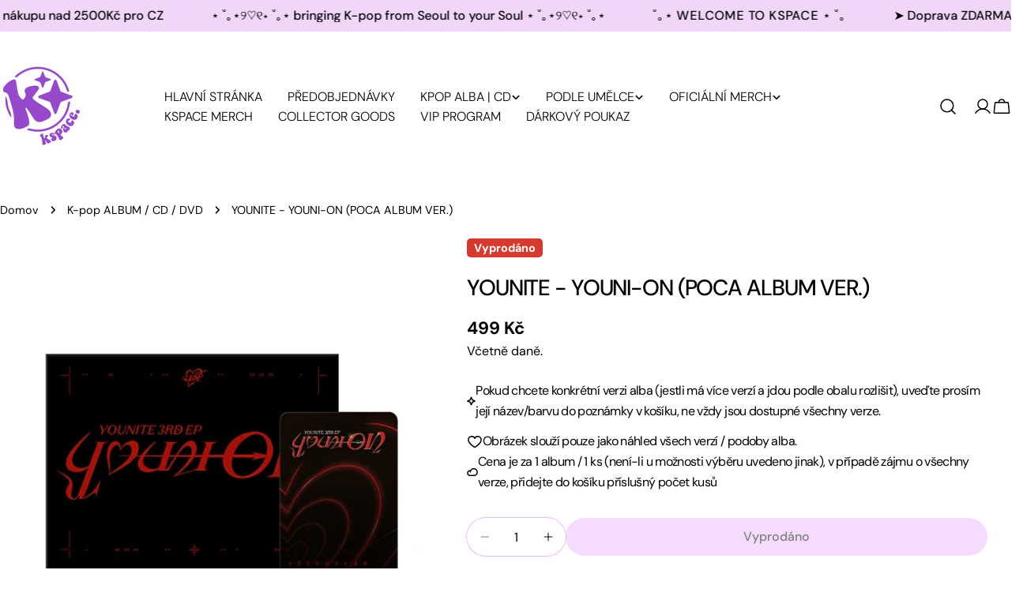

--- FILE ---
content_type: text/html; charset=utf-8
request_url: https://www.kspaceproject.com/products/preorder-younite-youni-on-poca-album-ver
body_size: 77779
content:
<!doctype html>
<html
  class="no-js"
  lang="cs"
  
>
  <head>
    <meta charset="utf-8">
    <meta http-equiv="X-UA-Compatible" content="IE=edge">
    <meta name="viewport" content="width=device-width,initial-scale=1">
    <meta name="theme-color" content="">
    <link rel="canonical" href="https://www.kspaceproject.com/products/preorder-younite-youni-on-poca-album-ver">
    <link rel="preconnect" href="https://cdn.shopify.com" crossorigin><link rel="icon" type="image/png" href="//www.kspaceproject.com/cdn/shop/files/KSPACE_LOGO.png?crop=center&height=32&v=1739651937&width=32"><link rel="preconnect" href="https://fonts.shopifycdn.com" crossorigin><title>YOUNITE - YOUNI-ON (POCA ALBUM VER.) &ndash; KSPACE</title>

    
      <meta name="description" content="• Dostupnost: na objednání u dodavatele (Jižní Korea) • Bude u Vás: do 7-14 pracovních dnů od objednání   Datum vydání: 31.10.2022 (datum vydání se může změnit) Médium: Poca Album Distributor: Jižní Korea   *Vaše objednávky se počítají do HANTEO A GAON music charts      *Vaše objednávka/varianta produktu může být zruše">
    


<meta property="og:site_name" content="KSPACE">
<meta property="og:url" content="https://www.kspaceproject.com/products/preorder-younite-youni-on-poca-album-ver">
<meta property="og:title" content="YOUNITE - YOUNI-ON (POCA ALBUM VER.)">
<meta property="og:type" content="product">
<meta property="og:description" content="• Dostupnost: na objednání u dodavatele (Jižní Korea) • Bude u Vás: do 7-14 pracovních dnů od objednání   Datum vydání: 31.10.2022 (datum vydání se může změnit) Médium: Poca Album Distributor: Jižní Korea   *Vaše objednávky se počítají do HANTEO A GAON music charts      *Vaše objednávka/varianta produktu může být zruše"><meta property="og:image" content="http://www.kspaceproject.com/cdn/shop/products/image_1a7485b8-04b0-40d8-abcc-075de626ee10.jpg?v=1666195295">
  <meta property="og:image:secure_url" content="https://www.kspaceproject.com/cdn/shop/products/image_1a7485b8-04b0-40d8-abcc-075de626ee10.jpg?v=1666195295">
  <meta property="og:image:width" content="500">
  <meta property="og:image:height" content="500"><meta property="og:price:amount" content="499">
  <meta property="og:price:currency" content="CZK"><meta name="twitter:site" content="@#"><meta name="twitter:card" content="summary_large_image">
<meta name="twitter:title" content="YOUNITE - YOUNI-ON (POCA ALBUM VER.)">
<meta name="twitter:description" content="• Dostupnost: na objednání u dodavatele (Jižní Korea) • Bude u Vás: do 7-14 pracovních dnů od objednání   Datum vydání: 31.10.2022 (datum vydání se může změnit) Médium: Poca Album Distributor: Jižní Korea   *Vaše objednávky se počítají do HANTEO A GAON music charts      *Vaše objednávka/varianta produktu může být zruše">

<style data-shopify>
  @font-face {
  font-family: "DM Sans";
  font-weight: 400;
  font-style: normal;
  font-display: swap;
  src: url("//www.kspaceproject.com/cdn/fonts/dm_sans/dmsans_n4.ec80bd4dd7e1a334c969c265873491ae56018d72.woff2") format("woff2"),
       url("//www.kspaceproject.com/cdn/fonts/dm_sans/dmsans_n4.87bdd914d8a61247b911147ae68e754d695c58a6.woff") format("woff");
}

  @font-face {
  font-family: "DM Sans";
  font-weight: 400;
  font-style: italic;
  font-display: swap;
  src: url("//www.kspaceproject.com/cdn/fonts/dm_sans/dmsans_i4.b8fe05e69ee95d5a53155c346957d8cbf5081c1a.woff2") format("woff2"),
       url("//www.kspaceproject.com/cdn/fonts/dm_sans/dmsans_i4.403fe28ee2ea63e142575c0aa47684d65f8c23a0.woff") format("woff");
}

  @font-face {
  font-family: "DM Sans";
  font-weight: 500;
  font-style: normal;
  font-display: swap;
  src: url("//www.kspaceproject.com/cdn/fonts/dm_sans/dmsans_n5.8a0f1984c77eb7186ceb87c4da2173ff65eb012e.woff2") format("woff2"),
       url("//www.kspaceproject.com/cdn/fonts/dm_sans/dmsans_n5.9ad2e755a89e15b3d6c53259daad5fc9609888e6.woff") format("woff");
}

  @font-face {
  font-family: "DM Sans";
  font-weight: 500;
  font-style: italic;
  font-display: swap;
  src: url("//www.kspaceproject.com/cdn/fonts/dm_sans/dmsans_i5.8654104650c013677e3def7db9b31bfbaa34e59a.woff2") format("woff2"),
       url("//www.kspaceproject.com/cdn/fonts/dm_sans/dmsans_i5.a0dc844d8a75a4232f255fc600ad5a295572bed9.woff") format("woff");
}

  @font-face {
  font-family: "DM Sans";
  font-weight: 700;
  font-style: normal;
  font-display: swap;
  src: url("//www.kspaceproject.com/cdn/fonts/dm_sans/dmsans_n7.97e21d81502002291ea1de8aefb79170c6946ce5.woff2") format("woff2"),
       url("//www.kspaceproject.com/cdn/fonts/dm_sans/dmsans_n7.af5c214f5116410ca1d53a2090665620e78e2e1b.woff") format("woff");
}

  @font-face {
  font-family: "DM Sans";
  font-weight: 700;
  font-style: italic;
  font-display: swap;
  src: url("//www.kspaceproject.com/cdn/fonts/dm_sans/dmsans_i7.52b57f7d7342eb7255084623d98ab83fd96e7f9b.woff2") format("woff2"),
       url("//www.kspaceproject.com/cdn/fonts/dm_sans/dmsans_i7.d5e14ef18a1d4a8ce78a4187580b4eb1759c2eda.woff") format("woff");
}

  @font-face {
  font-family: "DM Sans";
  font-weight: 500;
  font-style: normal;
  font-display: swap;
  src: url("//www.kspaceproject.com/cdn/fonts/dm_sans/dmsans_n5.8a0f1984c77eb7186ceb87c4da2173ff65eb012e.woff2") format("woff2"),
       url("//www.kspaceproject.com/cdn/fonts/dm_sans/dmsans_n5.9ad2e755a89e15b3d6c53259daad5fc9609888e6.woff") format("woff");
}

  @font-face {
  font-family: "DM Sans";
  font-weight: 500;
  font-style: normal;
  font-display: swap;
  src: url("//www.kspaceproject.com/cdn/fonts/dm_sans/dmsans_n5.8a0f1984c77eb7186ceb87c4da2173ff65eb012e.woff2") format("woff2"),
       url("//www.kspaceproject.com/cdn/fonts/dm_sans/dmsans_n5.9ad2e755a89e15b3d6c53259daad5fc9609888e6.woff") format("woff");
}

  @font-face {
  font-family: "DM Sans";
  font-weight: 500;
  font-style: italic;
  font-display: swap;
  src: url("//www.kspaceproject.com/cdn/fonts/dm_sans/dmsans_i5.8654104650c013677e3def7db9b31bfbaa34e59a.woff2") format("woff2"),
       url("//www.kspaceproject.com/cdn/fonts/dm_sans/dmsans_i5.a0dc844d8a75a4232f255fc600ad5a295572bed9.woff") format("woff");
}

  @font-face {
  font-family: "DM Sans";
  font-weight: 500;
  font-style: normal;
  font-display: swap;
  src: url("//www.kspaceproject.com/cdn/fonts/dm_sans/dmsans_n5.8a0f1984c77eb7186ceb87c4da2173ff65eb012e.woff2") format("woff2"),
       url("//www.kspaceproject.com/cdn/fonts/dm_sans/dmsans_n5.9ad2e755a89e15b3d6c53259daad5fc9609888e6.woff") format("woff");
}
@font-face {
  font-family: "DM Sans";
  font-weight: 500;
  font-style: normal;
  font-display: swap;
  src: url("//www.kspaceproject.com/cdn/fonts/dm_sans/dmsans_n5.8a0f1984c77eb7186ceb87c4da2173ff65eb012e.woff2") format("woff2"),
       url("//www.kspaceproject.com/cdn/fonts/dm_sans/dmsans_n5.9ad2e755a89e15b3d6c53259daad5fc9609888e6.woff") format("woff");
}
@font-face {
  font-family: "DM Sans";
  font-weight: 500;
  font-style: normal;
  font-display: swap;
  src: url("//www.kspaceproject.com/cdn/fonts/dm_sans/dmsans_n5.8a0f1984c77eb7186ceb87c4da2173ff65eb012e.woff2") format("woff2"),
       url("//www.kspaceproject.com/cdn/fonts/dm_sans/dmsans_n5.9ad2e755a89e15b3d6c53259daad5fc9609888e6.woff") format("woff");
}
@font-face {
  font-family: "DM Sans";
  font-weight: 300;
  font-style: normal;
  font-display: swap;
  src: url("//www.kspaceproject.com/cdn/fonts/dm_sans/dmsans_n3.d218434bb518134511e5205d90c23cfb8a1b261b.woff2") format("woff2"),
       url("//www.kspaceproject.com/cdn/fonts/dm_sans/dmsans_n3.0c324a11de656e0e3f656188ad5de9ff34f70c04.woff") format("woff");
}


  
    :root,
.color-scheme-1 {
      --color-background: 255,255,255;
      --color-secondary-background: 240,206,255;
      --color-primary: 214,58,47;
      --color-text-heading: 0,0,0;
      --color-foreground: 0,0,0;
      --color-border: 234,184,252;
      --color-button: 234,184,252;
      --color-button-text: 0,0,0;
      --color-secondary-button: 236,183,255;
      --color-secondary-button-border: 236,183,255;
      --color-secondary-button-text: 0,0,0;
      --color-button-hover-background: 245,228,252;
      --color-button-hover-text: 0,0,0;
      --color-button-before: #ffffff;
      --color-field: 236,183,255;
      --color-field-text: 0,0,0;
      --color-link: 0,0,0;
      --color-link-hover: 0,0,0;
      --color-product-price-sale: 214,58,47;
      --color-foreground-lighten-60: #666666;
      --color-foreground-lighten-19: #cfcfcf;
    }
    @media (min-width: 768px) {
      body .desktop-color-scheme-1 {
        --color-background: 255,255,255;
      --color-secondary-background: 240,206,255;
      --color-primary: 214,58,47;
      --color-text-heading: 0,0,0;
      --color-foreground: 0,0,0;
      --color-border: 234,184,252;
      --color-button: 234,184,252;
      --color-button-text: 0,0,0;
      --color-secondary-button: 236,183,255;
      --color-secondary-button-border: 236,183,255;
      --color-secondary-button-text: 0,0,0;
      --color-button-hover-background: 245,228,252;
      --color-button-hover-text: 0,0,0;
      --color-button-before: #ffffff;
      --color-field: 236,183,255;
      --color-field-text: 0,0,0;
      --color-link: 0,0,0;
      --color-link-hover: 0,0,0;
      --color-product-price-sale: 214,58,47;
      --color-foreground-lighten-60: #666666;
      --color-foreground-lighten-19: #cfcfcf;
        color: rgb(var(--color-foreground));
        background-color: rgb(var(--color-background));
      }
    }
    @media (max-width: 767px) {
      body .mobile-color-scheme-1 {
        --color-background: 255,255,255;
      --color-secondary-background: 240,206,255;
      --color-primary: 214,58,47;
      --color-text-heading: 0,0,0;
      --color-foreground: 0,0,0;
      --color-border: 234,184,252;
      --color-button: 234,184,252;
      --color-button-text: 0,0,0;
      --color-secondary-button: 236,183,255;
      --color-secondary-button-border: 236,183,255;
      --color-secondary-button-text: 0,0,0;
      --color-button-hover-background: 245,228,252;
      --color-button-hover-text: 0,0,0;
      --color-button-before: #ffffff;
      --color-field: 236,183,255;
      --color-field-text: 0,0,0;
      --color-link: 0,0,0;
      --color-link-hover: 0,0,0;
      --color-product-price-sale: 214,58,47;
      --color-foreground-lighten-60: #666666;
      --color-foreground-lighten-19: #cfcfcf;
        color: rgb(var(--color-foreground));
        background-color: rgb(var(--color-background));
      }
    }
  
    
.color-scheme-2 {
      --color-background: 243,238,234;
      --color-secondary-background: 243,238,234;
      --color-primary: 214,58,47;
      --color-text-heading: 0,0,0;
      --color-foreground: 0,0,0;
      --color-border: 198,191,177;
      --color-button: 0,0,0;
      --color-button-text: 255,255,255;
      --color-secondary-button: 255,255,255;
      --color-secondary-button-border: 230,230,230;
      --color-secondary-button-text: 0,0,0;
      --color-button-hover-background: 0,0,0;
      --color-button-hover-text: 255,255,255;
      --color-button-before: #333333;
      --color-field: 255,255,255;
      --color-field-text: 0,0,0;
      --color-link: 0,0,0;
      --color-link-hover: 0,0,0;
      --color-product-price-sale: 214,58,47;
      --color-foreground-lighten-60: #615f5e;
      --color-foreground-lighten-19: #c5c1be;
    }
    @media (min-width: 768px) {
      body .desktop-color-scheme-2 {
        --color-background: 243,238,234;
      --color-secondary-background: 243,238,234;
      --color-primary: 214,58,47;
      --color-text-heading: 0,0,0;
      --color-foreground: 0,0,0;
      --color-border: 198,191,177;
      --color-button: 0,0,0;
      --color-button-text: 255,255,255;
      --color-secondary-button: 255,255,255;
      --color-secondary-button-border: 230,230,230;
      --color-secondary-button-text: 0,0,0;
      --color-button-hover-background: 0,0,0;
      --color-button-hover-text: 255,255,255;
      --color-button-before: #333333;
      --color-field: 255,255,255;
      --color-field-text: 0,0,0;
      --color-link: 0,0,0;
      --color-link-hover: 0,0,0;
      --color-product-price-sale: 214,58,47;
      --color-foreground-lighten-60: #615f5e;
      --color-foreground-lighten-19: #c5c1be;
        color: rgb(var(--color-foreground));
        background-color: rgb(var(--color-background));
      }
    }
    @media (max-width: 767px) {
      body .mobile-color-scheme-2 {
        --color-background: 243,238,234;
      --color-secondary-background: 243,238,234;
      --color-primary: 214,58,47;
      --color-text-heading: 0,0,0;
      --color-foreground: 0,0,0;
      --color-border: 198,191,177;
      --color-button: 0,0,0;
      --color-button-text: 255,255,255;
      --color-secondary-button: 255,255,255;
      --color-secondary-button-border: 230,230,230;
      --color-secondary-button-text: 0,0,0;
      --color-button-hover-background: 0,0,0;
      --color-button-hover-text: 255,255,255;
      --color-button-before: #333333;
      --color-field: 255,255,255;
      --color-field-text: 0,0,0;
      --color-link: 0,0,0;
      --color-link-hover: 0,0,0;
      --color-product-price-sale: 214,58,47;
      --color-foreground-lighten-60: #615f5e;
      --color-foreground-lighten-19: #c5c1be;
        color: rgb(var(--color-foreground));
        background-color: rgb(var(--color-background));
      }
    }
  
    
.color-scheme-3 {
      --color-background: 245,245,245;
      --color-secondary-background: 247,247,247;
      --color-primary: 214,58,47;
      --color-text-heading: 0,0,0;
      --color-foreground: 0,0,0;
      --color-border: 247,247,247;
      --color-button: 233,233,233;
      --color-button-text: 0,0,0;
      --color-secondary-button: 0,0,0;
      --color-secondary-button-border: 0,0,0;
      --color-secondary-button-text: 255,255,255;
      --color-button-hover-background: 0,0,0;
      --color-button-hover-text: 255,255,255;
      --color-button-before: #333333;
      --color-field: 255,255,255;
      --color-field-text: 0,0,0;
      --color-link: 0,0,0;
      --color-link-hover: 0,0,0;
      --color-product-price-sale: 214,58,47;
      --color-foreground-lighten-60: #626262;
      --color-foreground-lighten-19: #c6c6c6;
    }
    @media (min-width: 768px) {
      body .desktop-color-scheme-3 {
        --color-background: 245,245,245;
      --color-secondary-background: 247,247,247;
      --color-primary: 214,58,47;
      --color-text-heading: 0,0,0;
      --color-foreground: 0,0,0;
      --color-border: 247,247,247;
      --color-button: 233,233,233;
      --color-button-text: 0,0,0;
      --color-secondary-button: 0,0,0;
      --color-secondary-button-border: 0,0,0;
      --color-secondary-button-text: 255,255,255;
      --color-button-hover-background: 0,0,0;
      --color-button-hover-text: 255,255,255;
      --color-button-before: #333333;
      --color-field: 255,255,255;
      --color-field-text: 0,0,0;
      --color-link: 0,0,0;
      --color-link-hover: 0,0,0;
      --color-product-price-sale: 214,58,47;
      --color-foreground-lighten-60: #626262;
      --color-foreground-lighten-19: #c6c6c6;
        color: rgb(var(--color-foreground));
        background-color: rgb(var(--color-background));
      }
    }
    @media (max-width: 767px) {
      body .mobile-color-scheme-3 {
        --color-background: 245,245,245;
      --color-secondary-background: 247,247,247;
      --color-primary: 214,58,47;
      --color-text-heading: 0,0,0;
      --color-foreground: 0,0,0;
      --color-border: 247,247,247;
      --color-button: 233,233,233;
      --color-button-text: 0,0,0;
      --color-secondary-button: 0,0,0;
      --color-secondary-button-border: 0,0,0;
      --color-secondary-button-text: 255,255,255;
      --color-button-hover-background: 0,0,0;
      --color-button-hover-text: 255,255,255;
      --color-button-before: #333333;
      --color-field: 255,255,255;
      --color-field-text: 0,0,0;
      --color-link: 0,0,0;
      --color-link-hover: 0,0,0;
      --color-product-price-sale: 214,58,47;
      --color-foreground-lighten-60: #626262;
      --color-foreground-lighten-19: #c6c6c6;
        color: rgb(var(--color-foreground));
        background-color: rgb(var(--color-background));
      }
    }
  
    
.color-scheme-4 {
      --color-background: 253,231,253;
      --color-secondary-background: 247,247,247;
      --color-primary: 214,58,47;
      --color-text-heading: 0,0,0;
      --color-foreground: 0,0,0;
      --color-border: 230,230,230;
      --color-button: 0,0,0;
      --color-button-text: 255,255,255;
      --color-secondary-button: 224,177,253;
      --color-secondary-button-border: 233,233,233;
      --color-secondary-button-text: 0,0,0;
      --color-button-hover-background: 0,0,0;
      --color-button-hover-text: 255,255,255;
      --color-button-before: #333333;
      --color-field: 245,245,245;
      --color-field-text: 0,0,0;
      --color-link: 0,0,0;
      --color-link-hover: 0,0,0;
      --color-product-price-sale: 214,58,47;
      --color-foreground-lighten-60: #655c65;
      --color-foreground-lighten-19: #cdbbcd;
    }
    @media (min-width: 768px) {
      body .desktop-color-scheme-4 {
        --color-background: 253,231,253;
      --color-secondary-background: 247,247,247;
      --color-primary: 214,58,47;
      --color-text-heading: 0,0,0;
      --color-foreground: 0,0,0;
      --color-border: 230,230,230;
      --color-button: 0,0,0;
      --color-button-text: 255,255,255;
      --color-secondary-button: 224,177,253;
      --color-secondary-button-border: 233,233,233;
      --color-secondary-button-text: 0,0,0;
      --color-button-hover-background: 0,0,0;
      --color-button-hover-text: 255,255,255;
      --color-button-before: #333333;
      --color-field: 245,245,245;
      --color-field-text: 0,0,0;
      --color-link: 0,0,0;
      --color-link-hover: 0,0,0;
      --color-product-price-sale: 214,58,47;
      --color-foreground-lighten-60: #655c65;
      --color-foreground-lighten-19: #cdbbcd;
        color: rgb(var(--color-foreground));
        background-color: rgb(var(--color-background));
      }
    }
    @media (max-width: 767px) {
      body .mobile-color-scheme-4 {
        --color-background: 253,231,253;
      --color-secondary-background: 247,247,247;
      --color-primary: 214,58,47;
      --color-text-heading: 0,0,0;
      --color-foreground: 0,0,0;
      --color-border: 230,230,230;
      --color-button: 0,0,0;
      --color-button-text: 255,255,255;
      --color-secondary-button: 224,177,253;
      --color-secondary-button-border: 233,233,233;
      --color-secondary-button-text: 0,0,0;
      --color-button-hover-background: 0,0,0;
      --color-button-hover-text: 255,255,255;
      --color-button-before: #333333;
      --color-field: 245,245,245;
      --color-field-text: 0,0,0;
      --color-link: 0,0,0;
      --color-link-hover: 0,0,0;
      --color-product-price-sale: 214,58,47;
      --color-foreground-lighten-60: #655c65;
      --color-foreground-lighten-19: #cdbbcd;
        color: rgb(var(--color-foreground));
        background-color: rgb(var(--color-background));
      }
    }
  
    
.color-scheme-inverse {
      --color-background: 240,215,248;
      --color-secondary-background: 0,0,0;
      --color-primary: 214,58,47;
      --color-text-heading: 0,0,0;
      --color-foreground: 0,0,0;
      --color-border: 255,255,255;
      --color-button: 255,255,255;
      --color-button-text: 0,0,0;
      --color-secondary-button: 255,255,255;
      --color-secondary-button-border: 230,230,230;
      --color-secondary-button-text: 0,0,0;
      --color-button-hover-background: 0,0,0;
      --color-button-hover-text: 255,255,255;
      --color-button-before: #333333;
      --color-field: 255,255,255;
      --color-field-text: 0,0,0;
      --color-link: 0,0,0;
      --color-link-hover: 0,0,0;
      --color-product-price-sale: 214,58,47;
      --color-foreground-lighten-60: #605663;
      --color-foreground-lighten-19: #c2aec9;
    }
    @media (min-width: 768px) {
      body .desktop-color-scheme-inverse {
        --color-background: 240,215,248;
      --color-secondary-background: 0,0,0;
      --color-primary: 214,58,47;
      --color-text-heading: 0,0,0;
      --color-foreground: 0,0,0;
      --color-border: 255,255,255;
      --color-button: 255,255,255;
      --color-button-text: 0,0,0;
      --color-secondary-button: 255,255,255;
      --color-secondary-button-border: 230,230,230;
      --color-secondary-button-text: 0,0,0;
      --color-button-hover-background: 0,0,0;
      --color-button-hover-text: 255,255,255;
      --color-button-before: #333333;
      --color-field: 255,255,255;
      --color-field-text: 0,0,0;
      --color-link: 0,0,0;
      --color-link-hover: 0,0,0;
      --color-product-price-sale: 214,58,47;
      --color-foreground-lighten-60: #605663;
      --color-foreground-lighten-19: #c2aec9;
        color: rgb(var(--color-foreground));
        background-color: rgb(var(--color-background));
      }
    }
    @media (max-width: 767px) {
      body .mobile-color-scheme-inverse {
        --color-background: 240,215,248;
      --color-secondary-background: 0,0,0;
      --color-primary: 214,58,47;
      --color-text-heading: 0,0,0;
      --color-foreground: 0,0,0;
      --color-border: 255,255,255;
      --color-button: 255,255,255;
      --color-button-text: 0,0,0;
      --color-secondary-button: 255,255,255;
      --color-secondary-button-border: 230,230,230;
      --color-secondary-button-text: 0,0,0;
      --color-button-hover-background: 0,0,0;
      --color-button-hover-text: 255,255,255;
      --color-button-before: #333333;
      --color-field: 255,255,255;
      --color-field-text: 0,0,0;
      --color-link: 0,0,0;
      --color-link-hover: 0,0,0;
      --color-product-price-sale: 214,58,47;
      --color-foreground-lighten-60: #605663;
      --color-foreground-lighten-19: #c2aec9;
        color: rgb(var(--color-foreground));
        background-color: rgb(var(--color-background));
      }
    }
  
    
.color-scheme-6 {
      --color-background: 244,228,227;
      --color-secondary-background: 243,238,234;
      --color-primary: 214,58,47;
      --color-text-heading: 0,0,0;
      --color-foreground: 0,0,0;
      --color-border: 198,191,177;
      --color-button: 0,0,0;
      --color-button-text: 255,255,255;
      --color-secondary-button: 255,255,255;
      --color-secondary-button-border: 230,230,230;
      --color-secondary-button-text: 0,0,0;
      --color-button-hover-background: 0,0,0;
      --color-button-hover-text: 255,255,255;
      --color-button-before: #333333;
      --color-field: 255,255,255;
      --color-field-text: 0,0,0;
      --color-link: 0,0,0;
      --color-link-hover: 0,0,0;
      --color-product-price-sale: 214,58,47;
      --color-foreground-lighten-60: #625b5b;
      --color-foreground-lighten-19: #c6b9b8;
    }
    @media (min-width: 768px) {
      body .desktop-color-scheme-6 {
        --color-background: 244,228,227;
      --color-secondary-background: 243,238,234;
      --color-primary: 214,58,47;
      --color-text-heading: 0,0,0;
      --color-foreground: 0,0,0;
      --color-border: 198,191,177;
      --color-button: 0,0,0;
      --color-button-text: 255,255,255;
      --color-secondary-button: 255,255,255;
      --color-secondary-button-border: 230,230,230;
      --color-secondary-button-text: 0,0,0;
      --color-button-hover-background: 0,0,0;
      --color-button-hover-text: 255,255,255;
      --color-button-before: #333333;
      --color-field: 255,255,255;
      --color-field-text: 0,0,0;
      --color-link: 0,0,0;
      --color-link-hover: 0,0,0;
      --color-product-price-sale: 214,58,47;
      --color-foreground-lighten-60: #625b5b;
      --color-foreground-lighten-19: #c6b9b8;
        color: rgb(var(--color-foreground));
        background-color: rgb(var(--color-background));
      }
    }
    @media (max-width: 767px) {
      body .mobile-color-scheme-6 {
        --color-background: 244,228,227;
      --color-secondary-background: 243,238,234;
      --color-primary: 214,58,47;
      --color-text-heading: 0,0,0;
      --color-foreground: 0,0,0;
      --color-border: 198,191,177;
      --color-button: 0,0,0;
      --color-button-text: 255,255,255;
      --color-secondary-button: 255,255,255;
      --color-secondary-button-border: 230,230,230;
      --color-secondary-button-text: 0,0,0;
      --color-button-hover-background: 0,0,0;
      --color-button-hover-text: 255,255,255;
      --color-button-before: #333333;
      --color-field: 255,255,255;
      --color-field-text: 0,0,0;
      --color-link: 0,0,0;
      --color-link-hover: 0,0,0;
      --color-product-price-sale: 214,58,47;
      --color-foreground-lighten-60: #625b5b;
      --color-foreground-lighten-19: #c6b9b8;
        color: rgb(var(--color-foreground));
        background-color: rgb(var(--color-background));
      }
    }
  
    
.color-scheme-7 {
      --color-background: 255,255,255;
      --color-secondary-background: 233,233,233;
      --color-primary: 214,58,47;
      --color-text-heading: 0,0,0;
      --color-foreground: 0,0,0;
      --color-border: 230,230,230;
      --color-button: 0,0,0;
      --color-button-text: 255,255,255;
      --color-secondary-button: 233,233,233;
      --color-secondary-button-border: 233,233,233;
      --color-secondary-button-text: 0,0,0;
      --color-button-hover-background: 0,0,0;
      --color-button-hover-text: 255,255,255;
      --color-button-before: #333333;
      --color-field: 245,245,245;
      --color-field-text: 0,0,0;
      --color-link: 0,0,0;
      --color-link-hover: 0,0,0;
      --color-product-price-sale: 214,58,47;
      --color-foreground-lighten-60: #666666;
      --color-foreground-lighten-19: #cfcfcf;
    }
    @media (min-width: 768px) {
      body .desktop-color-scheme-7 {
        --color-background: 255,255,255;
      --color-secondary-background: 233,233,233;
      --color-primary: 214,58,47;
      --color-text-heading: 0,0,0;
      --color-foreground: 0,0,0;
      --color-border: 230,230,230;
      --color-button: 0,0,0;
      --color-button-text: 255,255,255;
      --color-secondary-button: 233,233,233;
      --color-secondary-button-border: 233,233,233;
      --color-secondary-button-text: 0,0,0;
      --color-button-hover-background: 0,0,0;
      --color-button-hover-text: 255,255,255;
      --color-button-before: #333333;
      --color-field: 245,245,245;
      --color-field-text: 0,0,0;
      --color-link: 0,0,0;
      --color-link-hover: 0,0,0;
      --color-product-price-sale: 214,58,47;
      --color-foreground-lighten-60: #666666;
      --color-foreground-lighten-19: #cfcfcf;
        color: rgb(var(--color-foreground));
        background-color: rgb(var(--color-background));
      }
    }
    @media (max-width: 767px) {
      body .mobile-color-scheme-7 {
        --color-background: 255,255,255;
      --color-secondary-background: 233,233,233;
      --color-primary: 214,58,47;
      --color-text-heading: 0,0,0;
      --color-foreground: 0,0,0;
      --color-border: 230,230,230;
      --color-button: 0,0,0;
      --color-button-text: 255,255,255;
      --color-secondary-button: 233,233,233;
      --color-secondary-button-border: 233,233,233;
      --color-secondary-button-text: 0,0,0;
      --color-button-hover-background: 0,0,0;
      --color-button-hover-text: 255,255,255;
      --color-button-before: #333333;
      --color-field: 245,245,245;
      --color-field-text: 0,0,0;
      --color-link: 0,0,0;
      --color-link-hover: 0,0,0;
      --color-product-price-sale: 214,58,47;
      --color-foreground-lighten-60: #666666;
      --color-foreground-lighten-19: #cfcfcf;
        color: rgb(var(--color-foreground));
        background-color: rgb(var(--color-background));
      }
    }
  
    
.color-scheme-8 {
      --color-background: 248,175,246;
      --color-secondary-background: 247,247,247;
      --color-primary: 214,58,47;
      --color-text-heading: 0,0,0;
      --color-foreground: 0,0,0;
      --color-border: 230,230,230;
      --color-button: 0,0,0;
      --color-button-text: 255,255,255;
      --color-secondary-button: 233,233,233;
      --color-secondary-button-border: 233,233,233;
      --color-secondary-button-text: 0,0,0;
      --color-button-hover-background: 0,0,0;
      --color-button-hover-text: 255,255,255;
      --color-button-before: #333333;
      --color-field: 245,245,245;
      --color-field-text: 0,0,0;
      --color-link: 0,0,0;
      --color-link-hover: 0,0,0;
      --color-product-price-sale: 214,58,47;
      --color-foreground-lighten-60: #634662;
      --color-foreground-lighten-19: #c98ec7;
    }
    @media (min-width: 768px) {
      body .desktop-color-scheme-8 {
        --color-background: 248,175,246;
      --color-secondary-background: 247,247,247;
      --color-primary: 214,58,47;
      --color-text-heading: 0,0,0;
      --color-foreground: 0,0,0;
      --color-border: 230,230,230;
      --color-button: 0,0,0;
      --color-button-text: 255,255,255;
      --color-secondary-button: 233,233,233;
      --color-secondary-button-border: 233,233,233;
      --color-secondary-button-text: 0,0,0;
      --color-button-hover-background: 0,0,0;
      --color-button-hover-text: 255,255,255;
      --color-button-before: #333333;
      --color-field: 245,245,245;
      --color-field-text: 0,0,0;
      --color-link: 0,0,0;
      --color-link-hover: 0,0,0;
      --color-product-price-sale: 214,58,47;
      --color-foreground-lighten-60: #634662;
      --color-foreground-lighten-19: #c98ec7;
        color: rgb(var(--color-foreground));
        background-color: rgb(var(--color-background));
      }
    }
    @media (max-width: 767px) {
      body .mobile-color-scheme-8 {
        --color-background: 248,175,246;
      --color-secondary-background: 247,247,247;
      --color-primary: 214,58,47;
      --color-text-heading: 0,0,0;
      --color-foreground: 0,0,0;
      --color-border: 230,230,230;
      --color-button: 0,0,0;
      --color-button-text: 255,255,255;
      --color-secondary-button: 233,233,233;
      --color-secondary-button-border: 233,233,233;
      --color-secondary-button-text: 0,0,0;
      --color-button-hover-background: 0,0,0;
      --color-button-hover-text: 255,255,255;
      --color-button-before: #333333;
      --color-field: 245,245,245;
      --color-field-text: 0,0,0;
      --color-link: 0,0,0;
      --color-link-hover: 0,0,0;
      --color-product-price-sale: 214,58,47;
      --color-foreground-lighten-60: #634662;
      --color-foreground-lighten-19: #c98ec7;
        color: rgb(var(--color-foreground));
        background-color: rgb(var(--color-background));
      }
    }
  
    
.color-scheme-9 {
      --color-background: 255,255,255;
      --color-secondary-background: 245,245,245;
      --color-primary: 214,58,47;
      --color-text-heading: 0,0,0;
      --color-foreground: 0,0,0;
      --color-border: 230,230,230;
      --color-button: 0,0,0;
      --color-button-text: 255,255,255;
      --color-secondary-button: 255,255,255;
      --color-secondary-button-border: 204,204,204;
      --color-secondary-button-text: 0,0,0;
      --color-button-hover-background: 0,0,0;
      --color-button-hover-text: 255,255,255;
      --color-button-before: #333333;
      --color-field: 245,245,245;
      --color-field-text: 0,0,0;
      --color-link: 0,0,0;
      --color-link-hover: 0,0,0;
      --color-product-price-sale: 214,58,47;
      --color-foreground-lighten-60: #666666;
      --color-foreground-lighten-19: #cfcfcf;
    }
    @media (min-width: 768px) {
      body .desktop-color-scheme-9 {
        --color-background: 255,255,255;
      --color-secondary-background: 245,245,245;
      --color-primary: 214,58,47;
      --color-text-heading: 0,0,0;
      --color-foreground: 0,0,0;
      --color-border: 230,230,230;
      --color-button: 0,0,0;
      --color-button-text: 255,255,255;
      --color-secondary-button: 255,255,255;
      --color-secondary-button-border: 204,204,204;
      --color-secondary-button-text: 0,0,0;
      --color-button-hover-background: 0,0,0;
      --color-button-hover-text: 255,255,255;
      --color-button-before: #333333;
      --color-field: 245,245,245;
      --color-field-text: 0,0,0;
      --color-link: 0,0,0;
      --color-link-hover: 0,0,0;
      --color-product-price-sale: 214,58,47;
      --color-foreground-lighten-60: #666666;
      --color-foreground-lighten-19: #cfcfcf;
        color: rgb(var(--color-foreground));
        background-color: rgb(var(--color-background));
      }
    }
    @media (max-width: 767px) {
      body .mobile-color-scheme-9 {
        --color-background: 255,255,255;
      --color-secondary-background: 245,245,245;
      --color-primary: 214,58,47;
      --color-text-heading: 0,0,0;
      --color-foreground: 0,0,0;
      --color-border: 230,230,230;
      --color-button: 0,0,0;
      --color-button-text: 255,255,255;
      --color-secondary-button: 255,255,255;
      --color-secondary-button-border: 204,204,204;
      --color-secondary-button-text: 0,0,0;
      --color-button-hover-background: 0,0,0;
      --color-button-hover-text: 255,255,255;
      --color-button-before: #333333;
      --color-field: 245,245,245;
      --color-field-text: 0,0,0;
      --color-link: 0,0,0;
      --color-link-hover: 0,0,0;
      --color-product-price-sale: 214,58,47;
      --color-foreground-lighten-60: #666666;
      --color-foreground-lighten-19: #cfcfcf;
        color: rgb(var(--color-foreground));
        background-color: rgb(var(--color-background));
      }
    }
  
    
.color-scheme-10 {
      --color-background: 253,249,255;
      --color-secondary-background: 247,247,247;
      --color-primary: 214,58,47;
      --color-text-heading: 0,0,0;
      --color-foreground: 0,0,0;
      --color-border: 230,230,230;
      --color-button: 185,119,253;
      --color-button-text: 255,255,255;
      --color-secondary-button: 233,233,233;
      --color-secondary-button-border: 233,233,233;
      --color-secondary-button-text: 185,119,253;
      --color-button-hover-background: 185,119,253;
      --color-button-hover-text: 255,255,255;
      --color-button-before: #eddcfe;
      --color-field: 245,245,245;
      --color-field-text: 185,119,253;
      --color-link: 0,0,0;
      --color-link-hover: 0,0,0;
      --color-product-price-sale: 214,58,47;
      --color-foreground-lighten-60: #656466;
      --color-foreground-lighten-19: #cdcacf;
    }
    @media (min-width: 768px) {
      body .desktop-color-scheme-10 {
        --color-background: 253,249,255;
      --color-secondary-background: 247,247,247;
      --color-primary: 214,58,47;
      --color-text-heading: 0,0,0;
      --color-foreground: 0,0,0;
      --color-border: 230,230,230;
      --color-button: 185,119,253;
      --color-button-text: 255,255,255;
      --color-secondary-button: 233,233,233;
      --color-secondary-button-border: 233,233,233;
      --color-secondary-button-text: 185,119,253;
      --color-button-hover-background: 185,119,253;
      --color-button-hover-text: 255,255,255;
      --color-button-before: #eddcfe;
      --color-field: 245,245,245;
      --color-field-text: 185,119,253;
      --color-link: 0,0,0;
      --color-link-hover: 0,0,0;
      --color-product-price-sale: 214,58,47;
      --color-foreground-lighten-60: #656466;
      --color-foreground-lighten-19: #cdcacf;
        color: rgb(var(--color-foreground));
        background-color: rgb(var(--color-background));
      }
    }
    @media (max-width: 767px) {
      body .mobile-color-scheme-10 {
        --color-background: 253,249,255;
      --color-secondary-background: 247,247,247;
      --color-primary: 214,58,47;
      --color-text-heading: 0,0,0;
      --color-foreground: 0,0,0;
      --color-border: 230,230,230;
      --color-button: 185,119,253;
      --color-button-text: 255,255,255;
      --color-secondary-button: 233,233,233;
      --color-secondary-button-border: 233,233,233;
      --color-secondary-button-text: 185,119,253;
      --color-button-hover-background: 185,119,253;
      --color-button-hover-text: 255,255,255;
      --color-button-before: #eddcfe;
      --color-field: 245,245,245;
      --color-field-text: 185,119,253;
      --color-link: 0,0,0;
      --color-link-hover: 0,0,0;
      --color-product-price-sale: 214,58,47;
      --color-foreground-lighten-60: #656466;
      --color-foreground-lighten-19: #cdcacf;
        color: rgb(var(--color-foreground));
        background-color: rgb(var(--color-background));
      }
    }
  
    
.color-scheme-11 {
      --color-background: 243,238,234;
      --color-secondary-background: 247,247,247;
      --color-primary: 214,58,47;
      --color-text-heading: 255,255,255;
      --color-foreground: 255,255,255;
      --color-border: 255,255,255;
      --color-button: 240,206,255;
      --color-button-text: 0,0,0;
      --color-secondary-button: 233,233,233;
      --color-secondary-button-border: 233,233,233;
      --color-secondary-button-text: 0,0,0;
      --color-button-hover-background: 0,0,0;
      --color-button-hover-text: 255,255,255;
      --color-button-before: #333333;
      --color-field: 255,255,255;
      --color-field-text: 0,0,0;
      --color-link: 255,255,255;
      --color-link-hover: 255,255,255;
      --color-product-price-sale: 214,58,47;
      --color-foreground-lighten-60: #faf8f7;
      --color-foreground-lighten-19: #f5f1ee;
    }
    @media (min-width: 768px) {
      body .desktop-color-scheme-11 {
        --color-background: 243,238,234;
      --color-secondary-background: 247,247,247;
      --color-primary: 214,58,47;
      --color-text-heading: 255,255,255;
      --color-foreground: 255,255,255;
      --color-border: 255,255,255;
      --color-button: 240,206,255;
      --color-button-text: 0,0,0;
      --color-secondary-button: 233,233,233;
      --color-secondary-button-border: 233,233,233;
      --color-secondary-button-text: 0,0,0;
      --color-button-hover-background: 0,0,0;
      --color-button-hover-text: 255,255,255;
      --color-button-before: #333333;
      --color-field: 255,255,255;
      --color-field-text: 0,0,0;
      --color-link: 255,255,255;
      --color-link-hover: 255,255,255;
      --color-product-price-sale: 214,58,47;
      --color-foreground-lighten-60: #faf8f7;
      --color-foreground-lighten-19: #f5f1ee;
        color: rgb(var(--color-foreground));
        background-color: rgb(var(--color-background));
      }
    }
    @media (max-width: 767px) {
      body .mobile-color-scheme-11 {
        --color-background: 243,238,234;
      --color-secondary-background: 247,247,247;
      --color-primary: 214,58,47;
      --color-text-heading: 255,255,255;
      --color-foreground: 255,255,255;
      --color-border: 255,255,255;
      --color-button: 240,206,255;
      --color-button-text: 0,0,0;
      --color-secondary-button: 233,233,233;
      --color-secondary-button-border: 233,233,233;
      --color-secondary-button-text: 0,0,0;
      --color-button-hover-background: 0,0,0;
      --color-button-hover-text: 255,255,255;
      --color-button-before: #333333;
      --color-field: 255,255,255;
      --color-field-text: 0,0,0;
      --color-link: 255,255,255;
      --color-link-hover: 255,255,255;
      --color-product-price-sale: 214,58,47;
      --color-foreground-lighten-60: #faf8f7;
      --color-foreground-lighten-19: #f5f1ee;
        color: rgb(var(--color-foreground));
        background-color: rgb(var(--color-background));
      }
    }
  

  body, .color-scheme-1, .color-scheme-2, .color-scheme-3, .color-scheme-4, .color-scheme-inverse, .color-scheme-6, .color-scheme-7, .color-scheme-8, .color-scheme-9, .color-scheme-10, .color-scheme-11 {
    color: rgb(var(--color-foreground));
    background-color: rgb(var(--color-background));
  }

  :root {
    /* Animation variable */
    --animation-nav: .5s cubic-bezier(.6, 0, .4, 1);
    --animation-default: .5s cubic-bezier(.3, 1, .3, 1);
    --animation-fast: .3s cubic-bezier(.7, 0, .3, 1);
    --transform-origin-start: left;
    --transform-origin-end: right;
    --duration-default: 200ms;
    --duration-image: 1000ms;

    --font-body-family: "DM Sans", sans-serif;
    --font-body-style: normal;
    --font-body-weight: 400;
    --font-body-weight-bolder: 500;
    --font-body-weight-bold: 700;
    --font-body-size: 1.6rem;
    --font-body-line-height: 1.625;

    --font-heading-family: "DM Sans", sans-serif;
    --font-heading-style: normal;
    --font-heading-weight: 500;
    --font-heading-letter-spacing: -0.04em;
    --font-heading-transform: none;
    --font-heading-scale: 1.0;
    --font-heading-mobile-scale: 0.8;

    --font-hd1-transform:none;

    --font-subheading-family: "DM Sans", sans-serif;
    --font-subheading-weight: 500;
    --font-subheading-scale: 1.12;
    --font-subheading-transform: capitalize;
    --font-subheading-letter-spacing: 0.0em;

    --font-navigation-family: "DM Sans", sans-serif;
    --font-navigation-weight: 300;
    --navigation-transform: none;

    --font-button-family: "DM Sans", sans-serif;
    --font-button-weight: 500;
    --buttons-letter-spacing: 0.0em;
    --buttons-transform: capitalize;
    --buttons-height: 4.8rem;
    --buttons-border-width: 1px;
    --inputs-border-width: 1px;

    --font-pcard-title-family: "DM Sans", sans-serif;
    --font-pcard-title-style: normal;
    --font-pcard-title-weight: 500;
    --font-pcard-title-scale: 0.9;
    --font-pcard-title-transform: none;

    --font-hd1-size: 6.0rem;
    --font-hd2-size: 4.8rem;
    --font-hd3-size: 3.6rem;
    --font-h1-size: calc(var(--font-heading-scale) * 4rem);
    --font-h2-size: calc(var(--font-heading-scale) * 3.2rem);
    --font-h3-size: calc(var(--font-heading-scale) * 2.8rem);
    --font-h4-size: calc(var(--font-heading-scale) * 2.2rem);
    --font-h5-size: calc(var(--font-heading-scale) * 1.8rem);
    --font-h6-size: calc(var(--font-heading-scale) * 1.6rem);
    --font-subheading-size: calc(var(--font-subheading-scale) * var(--font-body-size));
    --font-pcard-title-size: calc(var(--font-pcard-title-scale) * var(--font-body-size));

    --color-badge-sale: #D63A2F;
    --color-badge-sale-text: #FFFFFF;
    --color-badge-soldout: #d63a2f;
    --color-badge-soldout-text: #FFFFFF;
    --color-badge-hot: #6C69DE;
    --color-badge-hot-text: #FFFFFF;
    --color-badge-new: #559B60;
    --color-badge-new-text: #FFFFFF;
    --color-cart-bubble: #D63A2F;
    --color-keyboard-focus: 11 97 205;

    --buttons-radius: 2.4rem;
    --inputs-radius: 2.4rem;
    --textareas-radius: 1.6rem;
    --blocks-radius: 2.0rem;
    --blocks-radius-mobile: 1.6rem;
    --small-blocks-radius: 0.6rem;
    --medium-blocks-radius: 1.0rem;
    --pcard-radius: 2.0rem;
    --pcard-inner-radius: 1.0rem;
    --badges-radius: 0.5rem;

    --page-width: 1390px;
    --page-width-margin: 0rem;
    --header-padding-bottom: 4rem;
    --header-padding-bottom-mobile: 3.2rem;
    --header-padding-bottom-large: 6rem;
    --header-padding-bottom-large-lg: 4rem;
  }

  *,
  *::before,
  *::after {
    box-sizing: inherit;
  }

  html {
    box-sizing: border-box;
    font-size: 62.5%;
    height: 100%;
  }

  body {
    min-height: 100%;
    margin: 0;
    font-family: var(--font-body-family);
    font-style: var(--font-body-style);
    font-weight: var(--font-body-weight);
    font-size: var(--font-body-size);
    line-height: var(--font-body-line-height);
    -webkit-font-smoothing: antialiased;
    -moz-osx-font-smoothing: grayscale;
    touch-action: manipulation;
    -webkit-text-size-adjust: 100%;
    font-feature-settings: normal;
  }
  @media (min-width: 1465px) {
    .swiper-controls--outside {
      --swiper-navigation-offset-x: calc((var(--swiper-navigation-size) + 2.7rem) * -1);
    }
  }
</style>

  <link rel="preload" as="font" href="//www.kspaceproject.com/cdn/fonts/dm_sans/dmsans_n4.ec80bd4dd7e1a334c969c265873491ae56018d72.woff2" type="font/woff2" crossorigin>
  

  <link rel="preload" as="font" href="//www.kspaceproject.com/cdn/fonts/dm_sans/dmsans_n5.8a0f1984c77eb7186ceb87c4da2173ff65eb012e.woff2" type="font/woff2" crossorigin>
  
<link href="//www.kspaceproject.com/cdn/shop/t/6/assets/vendor.css?v=94183888130352382221741704659" rel="stylesheet" type="text/css" media="all" /><link href="//www.kspaceproject.com/cdn/shop/t/6/assets/theme.css?v=130761551497527515041741751576" rel="stylesheet" type="text/css" media="all" /><script>window.performance && window.performance.mark && window.performance.mark('shopify.content_for_header.start');</script><meta name="google-site-verification" content="D1GwQo2MdbLgbqTECQd48q8Wje51jVaYIi_gW7LlqWg">
<meta id="shopify-digital-wallet" name="shopify-digital-wallet" content="/55112106121/digital_wallets/dialog">
<meta name="shopify-checkout-api-token" content="30dc77f62b63d4896952c6a72c3eb798">
<link rel="alternate" hreflang="x-default" href="https://www.kspaceproject.com/products/preorder-younite-youni-on-poca-album-ver">
<link rel="alternate" hreflang="cs" href="https://www.kspaceproject.com/products/preorder-younite-youni-on-poca-album-ver">
<link rel="alternate" hreflang="cs-HU" href="https://www.kspaceproject.com/cs-eu/products/preorder-younite-youni-on-poca-album-ver">
<link rel="alternate" hreflang="en-HU" href="https://www.kspaceproject.com/en-eu/products/preorder-younite-youni-on-poca-album-ver">
<link rel="alternate" hreflang="cs-BG" href="https://www.kspaceproject.com/cs-eu/products/preorder-younite-youni-on-poca-album-ver">
<link rel="alternate" hreflang="en-BG" href="https://www.kspaceproject.com/en-eu/products/preorder-younite-youni-on-poca-album-ver">
<link rel="alternate" hreflang="cs-HR" href="https://www.kspaceproject.com/cs-eu/products/preorder-younite-youni-on-poca-album-ver">
<link rel="alternate" hreflang="en-HR" href="https://www.kspaceproject.com/en-eu/products/preorder-younite-youni-on-poca-album-ver">
<link rel="alternate" hreflang="cs-LT" href="https://www.kspaceproject.com/cs-eu/products/preorder-younite-youni-on-poca-album-ver">
<link rel="alternate" hreflang="en-LT" href="https://www.kspaceproject.com/en-eu/products/preorder-younite-youni-on-poca-album-ver">
<link rel="alternate" hreflang="cs-DE" href="https://www.kspaceproject.com/cs-eu/products/preorder-younite-youni-on-poca-album-ver">
<link rel="alternate" hreflang="en-DE" href="https://www.kspaceproject.com/en-eu/products/preorder-younite-youni-on-poca-album-ver">
<link rel="alternate" hreflang="cs-PL" href="https://www.kspaceproject.com/cs-eu/products/preorder-younite-youni-on-poca-album-ver">
<link rel="alternate" hreflang="en-PL" href="https://www.kspaceproject.com/en-eu/products/preorder-younite-youni-on-poca-album-ver">
<link rel="alternate" hreflang="cs-AT" href="https://www.kspaceproject.com/cs-eu/products/preorder-younite-youni-on-poca-album-ver">
<link rel="alternate" hreflang="en-AT" href="https://www.kspaceproject.com/en-eu/products/preorder-younite-youni-on-poca-album-ver">
<link rel="alternate" hreflang="cs-RO" href="https://www.kspaceproject.com/cs-eu/products/preorder-younite-youni-on-poca-album-ver">
<link rel="alternate" hreflang="en-RO" href="https://www.kspaceproject.com/en-eu/products/preorder-younite-youni-on-poca-album-ver">
<link rel="alternate" hreflang="cs-SI" href="https://www.kspaceproject.com/cs-eu/products/preorder-younite-youni-on-poca-album-ver">
<link rel="alternate" hreflang="en-SI" href="https://www.kspaceproject.com/en-eu/products/preorder-younite-youni-on-poca-album-ver">
<link rel="alternate" hreflang="cs-BE" href="https://www.kspaceproject.com/cs-eu/products/preorder-younite-youni-on-poca-album-ver">
<link rel="alternate" hreflang="en-BE" href="https://www.kspaceproject.com/en-eu/products/preorder-younite-youni-on-poca-album-ver">
<link rel="alternate" hreflang="cs-DK" href="https://www.kspaceproject.com/cs-eu/products/preorder-younite-youni-on-poca-album-ver">
<link rel="alternate" hreflang="en-DK" href="https://www.kspaceproject.com/en-eu/products/preorder-younite-youni-on-poca-album-ver">
<link rel="alternate" hreflang="cs-EE" href="https://www.kspaceproject.com/cs-eu/products/preorder-younite-youni-on-poca-album-ver">
<link rel="alternate" hreflang="en-EE" href="https://www.kspaceproject.com/en-eu/products/preorder-younite-youni-on-poca-album-ver">
<link rel="alternate" hreflang="cs-FR" href="https://www.kspaceproject.com/cs-eu/products/preorder-younite-youni-on-poca-album-ver">
<link rel="alternate" hreflang="en-FR" href="https://www.kspaceproject.com/en-eu/products/preorder-younite-youni-on-poca-album-ver">
<link rel="alternate" hreflang="cs-ES" href="https://www.kspaceproject.com/cs-eu/products/preorder-younite-youni-on-poca-album-ver">
<link rel="alternate" hreflang="en-ES" href="https://www.kspaceproject.com/en-eu/products/preorder-younite-youni-on-poca-album-ver">
<link rel="alternate" hreflang="cs-IT" href="https://www.kspaceproject.com/cs-eu/products/preorder-younite-youni-on-poca-album-ver">
<link rel="alternate" hreflang="en-IT" href="https://www.kspaceproject.com/en-eu/products/preorder-younite-youni-on-poca-album-ver">
<link rel="alternate" hreflang="cs-LV" href="https://www.kspaceproject.com/cs-eu/products/preorder-younite-youni-on-poca-album-ver">
<link rel="alternate" hreflang="en-LV" href="https://www.kspaceproject.com/en-eu/products/preorder-younite-youni-on-poca-album-ver">
<link rel="alternate" hreflang="cs-PT" href="https://www.kspaceproject.com/cs-eu/products/preorder-younite-youni-on-poca-album-ver">
<link rel="alternate" hreflang="en-PT" href="https://www.kspaceproject.com/en-eu/products/preorder-younite-youni-on-poca-album-ver">
<link rel="alternate" hreflang="cs-GR" href="https://www.kspaceproject.com/cs-eu/products/preorder-younite-youni-on-poca-album-ver">
<link rel="alternate" hreflang="en-GR" href="https://www.kspaceproject.com/en-eu/products/preorder-younite-youni-on-poca-album-ver">
<link rel="alternate" hreflang="cs-IE" href="https://www.kspaceproject.com/cs-eu/products/preorder-younite-youni-on-poca-album-ver">
<link rel="alternate" hreflang="en-IE" href="https://www.kspaceproject.com/en-eu/products/preorder-younite-youni-on-poca-album-ver">
<link rel="alternate" hreflang="cs-SE" href="https://www.kspaceproject.com/cs-eu/products/preorder-younite-youni-on-poca-album-ver">
<link rel="alternate" hreflang="en-SE" href="https://www.kspaceproject.com/en-eu/products/preorder-younite-youni-on-poca-album-ver">
<link rel="alternate" hreflang="cs-LU" href="https://www.kspaceproject.com/cs-eu/products/preorder-younite-youni-on-poca-album-ver">
<link rel="alternate" hreflang="en-LU" href="https://www.kspaceproject.com/en-eu/products/preorder-younite-youni-on-poca-album-ver">
<link rel="alternate" hreflang="cs-NL" href="https://www.kspaceproject.com/cs-eu/products/preorder-younite-youni-on-poca-album-ver">
<link rel="alternate" hreflang="en-NL" href="https://www.kspaceproject.com/en-eu/products/preorder-younite-youni-on-poca-album-ver">
<link rel="alternate" hreflang="cs-FI" href="https://www.kspaceproject.com/cs-eu/products/preorder-younite-youni-on-poca-album-ver">
<link rel="alternate" hreflang="en-FI" href="https://www.kspaceproject.com/en-eu/products/preorder-younite-youni-on-poca-album-ver">
<link rel="alternate" type="application/json+oembed" href="https://www.kspaceproject.com/products/preorder-younite-youni-on-poca-album-ver.oembed">
<script async="async" src="/checkouts/internal/preloads.js?locale=cs-CZ"></script>
<script id="apple-pay-shop-capabilities" type="application/json">{"shopId":55112106121,"countryCode":"CZ","currencyCode":"CZK","merchantCapabilities":["supports3DS"],"merchantId":"gid:\/\/shopify\/Shop\/55112106121","merchantName":"KSPACE","requiredBillingContactFields":["postalAddress","email","phone"],"requiredShippingContactFields":["postalAddress","email","phone"],"shippingType":"shipping","supportedNetworks":["visa","maestro","masterCard"],"total":{"type":"pending","label":"KSPACE","amount":"1.00"},"shopifyPaymentsEnabled":true,"supportsSubscriptions":true}</script>
<script id="shopify-features" type="application/json">{"accessToken":"30dc77f62b63d4896952c6a72c3eb798","betas":["rich-media-storefront-analytics"],"domain":"www.kspaceproject.com","predictiveSearch":true,"shopId":55112106121,"locale":"cs"}</script>
<script>var Shopify = Shopify || {};
Shopify.shop = "kspace-project.myshopify.com";
Shopify.locale = "cs";
Shopify.currency = {"active":"CZK","rate":"1.0"};
Shopify.country = "CZ";
Shopify.theme = {"name":"SLEEK","id":179109593425,"schema_name":"Sleek","schema_version":"1.8.0","theme_store_id":2821,"role":"main"};
Shopify.theme.handle = "null";
Shopify.theme.style = {"id":null,"handle":null};
Shopify.cdnHost = "www.kspaceproject.com/cdn";
Shopify.routes = Shopify.routes || {};
Shopify.routes.root = "/";</script>
<script type="module">!function(o){(o.Shopify=o.Shopify||{}).modules=!0}(window);</script>
<script>!function(o){function n(){var o=[];function n(){o.push(Array.prototype.slice.apply(arguments))}return n.q=o,n}var t=o.Shopify=o.Shopify||{};t.loadFeatures=n(),t.autoloadFeatures=n()}(window);</script>
<script id="shop-js-analytics" type="application/json">{"pageType":"product"}</script>
<script defer="defer" async type="module" src="//www.kspaceproject.com/cdn/shopifycloud/shop-js/modules/v2/client.init-shop-cart-sync_DCeFl5up.cs.esm.js"></script>
<script defer="defer" async type="module" src="//www.kspaceproject.com/cdn/shopifycloud/shop-js/modules/v2/chunk.common_uhy8smqh.esm.js"></script>
<script defer="defer" async type="module" src="//www.kspaceproject.com/cdn/shopifycloud/shop-js/modules/v2/chunk.modal_Bd4OBIsC.esm.js"></script>
<script type="module">
  await import("//www.kspaceproject.com/cdn/shopifycloud/shop-js/modules/v2/client.init-shop-cart-sync_DCeFl5up.cs.esm.js");
await import("//www.kspaceproject.com/cdn/shopifycloud/shop-js/modules/v2/chunk.common_uhy8smqh.esm.js");
await import("//www.kspaceproject.com/cdn/shopifycloud/shop-js/modules/v2/chunk.modal_Bd4OBIsC.esm.js");

  window.Shopify.SignInWithShop?.initShopCartSync?.({"fedCMEnabled":true,"windoidEnabled":true});

</script>
<script>(function() {
  var isLoaded = false;
  function asyncLoad() {
    if (isLoaded) return;
    isLoaded = true;
    var urls = ["\/\/cdn.shopify.com\/s\/files\/1\/0257\/0108\/9360\/t\/85\/assets\/usf-license.js?shop=kspace-project.myshopify.com"];
    for (var i = 0; i < urls.length; i++) {
      var s = document.createElement('script');
      s.type = 'text/javascript';
      s.async = true;
      s.src = urls[i];
      var x = document.getElementsByTagName('script')[0];
      x.parentNode.insertBefore(s, x);
    }
  };
  if(window.attachEvent) {
    window.attachEvent('onload', asyncLoad);
  } else {
    window.addEventListener('load', asyncLoad, false);
  }
})();</script>
<script id="__st">var __st={"a":55112106121,"offset":3600,"reqid":"4436a2d9-2d01-4c47-bc08-395def531d33-1769784165","pageurl":"www.kspaceproject.com\/products\/preorder-younite-youni-on-poca-album-ver","u":"d40284f64e3d","p":"product","rtyp":"product","rid":7061662761097};</script>
<script>window.ShopifyPaypalV4VisibilityTracking = true;</script>
<script id="captcha-bootstrap">!function(){'use strict';const t='contact',e='account',n='new_comment',o=[[t,t],['blogs',n],['comments',n],[t,'customer']],c=[[e,'customer_login'],[e,'guest_login'],[e,'recover_customer_password'],[e,'create_customer']],r=t=>t.map((([t,e])=>`form[action*='/${t}']:not([data-nocaptcha='true']) input[name='form_type'][value='${e}']`)).join(','),a=t=>()=>t?[...document.querySelectorAll(t)].map((t=>t.form)):[];function s(){const t=[...o],e=r(t);return a(e)}const i='password',u='form_key',d=['recaptcha-v3-token','g-recaptcha-response','h-captcha-response',i],f=()=>{try{return window.sessionStorage}catch{return}},m='__shopify_v',_=t=>t.elements[u];function p(t,e,n=!1){try{const o=window.sessionStorage,c=JSON.parse(o.getItem(e)),{data:r}=function(t){const{data:e,action:n}=t;return t[m]||n?{data:e,action:n}:{data:t,action:n}}(c);for(const[e,n]of Object.entries(r))t.elements[e]&&(t.elements[e].value=n);n&&o.removeItem(e)}catch(o){console.error('form repopulation failed',{error:o})}}const l='form_type',E='cptcha';function T(t){t.dataset[E]=!0}const w=window,h=w.document,L='Shopify',v='ce_forms',y='captcha';let A=!1;((t,e)=>{const n=(g='f06e6c50-85a8-45c8-87d0-21a2b65856fe',I='https://cdn.shopify.com/shopifycloud/storefront-forms-hcaptcha/ce_storefront_forms_captcha_hcaptcha.v1.5.2.iife.js',D={infoText:'Chráněno technologií hCaptcha',privacyText:'Ochrana osobních údajů',termsText:'Podmínky'},(t,e,n)=>{const o=w[L][v],c=o.bindForm;if(c)return c(t,g,e,D).then(n);var r;o.q.push([[t,g,e,D],n]),r=I,A||(h.body.append(Object.assign(h.createElement('script'),{id:'captcha-provider',async:!0,src:r})),A=!0)});var g,I,D;w[L]=w[L]||{},w[L][v]=w[L][v]||{},w[L][v].q=[],w[L][y]=w[L][y]||{},w[L][y].protect=function(t,e){n(t,void 0,e),T(t)},Object.freeze(w[L][y]),function(t,e,n,w,h,L){const[v,y,A,g]=function(t,e,n){const i=e?o:[],u=t?c:[],d=[...i,...u],f=r(d),m=r(i),_=r(d.filter((([t,e])=>n.includes(e))));return[a(f),a(m),a(_),s()]}(w,h,L),I=t=>{const e=t.target;return e instanceof HTMLFormElement?e:e&&e.form},D=t=>v().includes(t);t.addEventListener('submit',(t=>{const e=I(t);if(!e)return;const n=D(e)&&!e.dataset.hcaptchaBound&&!e.dataset.recaptchaBound,o=_(e),c=g().includes(e)&&(!o||!o.value);(n||c)&&t.preventDefault(),c&&!n&&(function(t){try{if(!f())return;!function(t){const e=f();if(!e)return;const n=_(t);if(!n)return;const o=n.value;o&&e.removeItem(o)}(t);const e=Array.from(Array(32),(()=>Math.random().toString(36)[2])).join('');!function(t,e){_(t)||t.append(Object.assign(document.createElement('input'),{type:'hidden',name:u})),t.elements[u].value=e}(t,e),function(t,e){const n=f();if(!n)return;const o=[...t.querySelectorAll(`input[type='${i}']`)].map((({name:t})=>t)),c=[...d,...o],r={};for(const[a,s]of new FormData(t).entries())c.includes(a)||(r[a]=s);n.setItem(e,JSON.stringify({[m]:1,action:t.action,data:r}))}(t,e)}catch(e){console.error('failed to persist form',e)}}(e),e.submit())}));const S=(t,e)=>{t&&!t.dataset[E]&&(n(t,e.some((e=>e===t))),T(t))};for(const o of['focusin','change'])t.addEventListener(o,(t=>{const e=I(t);D(e)&&S(e,y())}));const B=e.get('form_key'),M=e.get(l),P=B&&M;t.addEventListener('DOMContentLoaded',(()=>{const t=y();if(P)for(const e of t)e.elements[l].value===M&&p(e,B);[...new Set([...A(),...v().filter((t=>'true'===t.dataset.shopifyCaptcha))])].forEach((e=>S(e,t)))}))}(h,new URLSearchParams(w.location.search),n,t,e,['guest_login'])})(!0,!0)}();</script>
<script integrity="sha256-4kQ18oKyAcykRKYeNunJcIwy7WH5gtpwJnB7kiuLZ1E=" data-source-attribution="shopify.loadfeatures" defer="defer" src="//www.kspaceproject.com/cdn/shopifycloud/storefront/assets/storefront/load_feature-a0a9edcb.js" crossorigin="anonymous"></script>
<script data-source-attribution="shopify.dynamic_checkout.dynamic.init">var Shopify=Shopify||{};Shopify.PaymentButton=Shopify.PaymentButton||{isStorefrontPortableWallets:!0,init:function(){window.Shopify.PaymentButton.init=function(){};var t=document.createElement("script");t.src="https://www.kspaceproject.com/cdn/shopifycloud/portable-wallets/latest/portable-wallets.cs.js",t.type="module",document.head.appendChild(t)}};
</script>
<script data-source-attribution="shopify.dynamic_checkout.buyer_consent">
  function portableWalletsHideBuyerConsent(e){var t=document.getElementById("shopify-buyer-consent"),n=document.getElementById("shopify-subscription-policy-button");t&&n&&(t.classList.add("hidden"),t.setAttribute("aria-hidden","true"),n.removeEventListener("click",e))}function portableWalletsShowBuyerConsent(e){var t=document.getElementById("shopify-buyer-consent"),n=document.getElementById("shopify-subscription-policy-button");t&&n&&(t.classList.remove("hidden"),t.removeAttribute("aria-hidden"),n.addEventListener("click",e))}window.Shopify?.PaymentButton&&(window.Shopify.PaymentButton.hideBuyerConsent=portableWalletsHideBuyerConsent,window.Shopify.PaymentButton.showBuyerConsent=portableWalletsShowBuyerConsent);
</script>
<script data-source-attribution="shopify.dynamic_checkout.cart.bootstrap">document.addEventListener("DOMContentLoaded",(function(){function t(){return document.querySelector("shopify-accelerated-checkout-cart, shopify-accelerated-checkout")}if(t())Shopify.PaymentButton.init();else{new MutationObserver((function(e,n){t()&&(Shopify.PaymentButton.init(),n.disconnect())})).observe(document.body,{childList:!0,subtree:!0})}}));
</script>
<link id="shopify-accelerated-checkout-styles" rel="stylesheet" media="screen" href="https://www.kspaceproject.com/cdn/shopifycloud/portable-wallets/latest/accelerated-checkout-backwards-compat.css" crossorigin="anonymous">
<style id="shopify-accelerated-checkout-cart">
        #shopify-buyer-consent {
  margin-top: 1em;
  display: inline-block;
  width: 100%;
}

#shopify-buyer-consent.hidden {
  display: none;
}

#shopify-subscription-policy-button {
  background: none;
  border: none;
  padding: 0;
  text-decoration: underline;
  font-size: inherit;
  cursor: pointer;
}

#shopify-subscription-policy-button::before {
  box-shadow: none;
}

      </style>

<script>window.performance && window.performance.mark && window.performance.mark('shopify.content_for_header.end');</script>

    <script src="//www.kspaceproject.com/cdn/shop/t/6/assets/vendor.js?v=34188195667040093941741704659" defer="defer"></script>
    <script src="//www.kspaceproject.com/cdn/shop/t/6/assets/theme.js?v=131746152175309357021741704659" defer="defer"></script>
    <script src="//www.kspaceproject.com/cdn/shop/t/6/assets/timesact.js?v=76907187244415020221741776305" defer="defer"></script><script>
      if (Shopify.designMode) {
        document.documentElement.classList.add('shopify-design-mode');
      }
    </script>
<script>
  window.FoxTheme = window.FoxTheme || {};
  document.documentElement.classList.replace('no-js', 'js');
  window.shopUrl = 'https://www.kspaceproject.com';
  window.FoxTheme.routes = {
    cart_add_url: '/cart/add',
    cart_change_url: '/cart/change',
    cart_update_url: '/cart/update',
    cart_url: '/cart',
    shop_url: 'https://www.kspaceproject.com',
    predictive_search_url: '/search/suggest',
  };

  FoxTheme.shippingCalculatorStrings = {
    error: "Při načítání sazeb za dopravu došlo k jedné nebo více chybám:",
    notFound: "Omlouváme se, na Vaši adresu nezasíláme.",
    oneResult: "Pro vaši adresu platí jedna sazba za dopravu:",
    multipleResults: "Pro vaši adresu existuje několik sazeb za dopravu:",
  };

  FoxTheme.settings = {
    cartType: "drawer",
    moneyFormat: "{{amount_no_decimals}} Kč",
    themeName: 'Sleek',
    themeVersion: '1.8.0'
  }

  FoxTheme.variantStrings = {
    addToCart: `Přidat do košíku`,
    soldOut: `Vyprodáno`,
    unavailable: `Není k dispozici`,
    unavailable_with_option: `[value] – Nedostupné`,
  };

  FoxTheme.quickOrderListStrings = {
    itemsAdded: "Počet přidaných položek: [quantity]",
    itemAdded: "Byla přidána [quantity] položka",
    itemsRemoved: "Odebrané položky: [quantity]",
    itemRemoved: "[quantity] položka odstraněna",
    viewCart: "Zobrazit košík",
    each: "[money]\/ea",
    min_error: "Tato položka má minimálně [min]",
    max_error: "Tato položka má maximálně [max]",
    step_error: "Tuto položku můžete přidat pouze v přírůstcích po [step]",
  };

  FoxTheme.accessibilityStrings = {
    imageAvailable: `Obrázek [index] je nyní k dispozici v zobrazení galerie`,
    shareSuccess: `Zkopírováno`,
    pauseSlideshow: `Pozastavit prezentaci`,
    playSlideshow: `Přehrát prezentaci`,
    recipientFormExpanded: `Rozbalený formulář pro příjemce dárkové karty`,
    recipientFormCollapsed: `Formulář pro příjemce dárkové karty se sbalil`,
    countrySelectorSearchCount: `Počet nalezených zemí/oblastí: [count]`,
  };
</script>

    
    
  <!-- BEGIN app block: shopify://apps/consentmo-gdpr/blocks/gdpr_cookie_consent/4fbe573f-a377-4fea-9801-3ee0858cae41 -->


<!-- END app block --><!-- BEGIN app block: shopify://apps/selly-promotion-pricing/blocks/app-embed-block/351afe80-738d-4417-9b66-e345ff249052 --><script>window.nfecShopVersion = '1769780161';window.nfecJsVersion = '449678';window.nfecCVersion = 77476</script> <!-- For special customization -->
<script class="productInfox" type="text/info" data-id="7061662761097" data-tag="YOUNITE" data-ava="false" data-vars="" data-cols="262603899017,600131240273,"></script><script>window.nfjvX = 449644;</script>
<script id="tdf_pxrscript" class="tdf_script5" data-c="/fe\/loader_2.js">
Shopify = window.Shopify || {};
Shopify.shop = Shopify.shop || 'kspace-project.myshopify.com';
Shopify.SMCPP = {};Shopify.SMCPP = {"id":205357193,"c":1};Shopify.SMCPP.cfm = 'f1';Shopify.SMCPP.cer = '20.377601';
</script>
<script src="https://d5zu2f4xvqanl.cloudfront.net/42/fe/loader_2.js?shop=kspace-project.myshopify.com" async data-cookieconsent="ignore"></script>
<script>
!function(t){var e=function(e){var n,a;(n=t.createElement("script")).type="text/javascript",n.async=!0,n.src=e,(a=t.getElementsByTagName("script")[0]).parentNode.insertBefore(n,a)};setTimeout(function(){window.tdfInited||(window.altcdn=1,e("https://cdn.shopify.com/s/files/1/0013/1642/1703/t/1/assets/loader_2.js?shop=kspace-project.myshopify.com&v=45"))},2689)}(document);
</script>
<!-- END app block --><!-- BEGIN app block: shopify://apps/instafeed/blocks/head-block/c447db20-095d-4a10-9725-b5977662c9d5 --><link rel="preconnect" href="https://cdn.nfcube.com/">
<link rel="preconnect" href="https://scontent.cdninstagram.com/">


  <script>
    document.addEventListener('DOMContentLoaded', function () {
      let instafeedScript = document.createElement('script');

      
        instafeedScript.src = 'https://cdn.nfcube.com/instafeed-d708f28482b0d9a398192558f696c7a5.js';
      

      document.body.appendChild(instafeedScript);
    });
  </script>





<!-- END app block --><!-- BEGIN app block: shopify://apps/swishlist-simple-wishlist/blocks/wishlist_settings/bfcb80f2-f00d-42ae-909a-9f00c726327b --><style id="st-wishlist-custom-css"> .st-product-card .st-atc-button, 
.st-product-card .st-more-details {
    background-color: #eab8fc !important;
} </style><!-- BEGIN app snippet: wishlist_styles --><style> :root{ --st-add-icon-color: ; --st-added-icon-color: ; --st-loading-icon-color: ; --st-atc-button-border-radius: ; --st-atc-button-color: ; --st-atc-button-background-color: ; }  /* .st-wishlist-button, #st_wishlist_icons, .st-wishlist-details-button{ display: none; } */  #st_wishlist_icons { display: none; }  .st-wishlist-initialized .st-wishlist-button{ display: flex; }  .st-wishlist-loading-icon{ color: var(--st-loading-icon-color) }  .st-wishlist-button:not([data-type="details"]) .st-wishlist-icon{ color: var(--st-add-icon-color) }  .st-wishlist-button.st-is-added:not([data-type="details"]) .st-wishlist-icon{ color: var(--st-added-icon-color) }  .st-wishlist-button.st-is-loading:not([data-type="details"]) .st-wishlist-icon{ color: var(--st-loading-icon-color) }  .st-wishlist-initialized { .st-wishlist-details-button--header-icon, .st-wishlist-details-button { display: flex; } }  .st-initialized.st-wishlist-details-button--header-icon, .st-initialized.st-wishlist-details-button{ display: flex; }  .st-wishlist-details-button .st-wishlist-icon{ color: var(--icon-color); } </style>  <!-- END app snippet --><link rel="stylesheet" href="https://cdn.shopify.com/extensions/019bea33-d48d-7ce0-93f9-a929588b0427/arena-wishlist-389/assets/st_wl_styles.min.css" media="print" onload="this.media='all'" > <noscript><link href="//cdn.shopify.com/extensions/019bea33-d48d-7ce0-93f9-a929588b0427/arena-wishlist-389/assets/st_wl_styles.min.css" rel="stylesheet" type="text/css" media="all" /></noscript>               <template id="st_wishlist_template">  <!-- BEGIN app snippet: wishlist_drawer --> <div class="st-wishlist-details st-wishlist-details--drawer st-wishlist-details--right st-is-loading "> <div class="st-wishlist-details_overlay"><span></span></div>  <div class="st-wishlist-details_wrapper"> <div class="st-wishlist-details_header"> <div class="st-wishlist-details_title st-flex st-justify-between"> <div class="st-h3 h2">Můj Wishlist</div> <button class="st-close-button" aria-label="Zavřít Wishlist" title="Zavřít Wishlist" > X </button> </div><div class="st-wishlist-details_shares"><!-- BEGIN app snippet: wishlist_shares --><ul class="st-wishlist-shares st-list-style-none st-flex st-gap-20 st-justify-center" data-list=""> <li class="st-wishlist-share-item st-wishlist-share-item--facebook"> <button class="st-share-button" data-type="facebook" aria-label="Sdílet na Facebooku" title="Sdílet na Facebooku" > <svg class="st-icon" width="24px" height="24px" viewBox="0 0 24 24" enable-background="new 0 0 24 24" > <g><path fill="currentColor" d="M18.768,7.465H14.5V5.56c0-0.896,0.594-1.105,1.012-1.105s2.988,0,2.988,0V0.513L14.171,0.5C10.244,0.5,9.5,3.438,9.5,5.32 v2.145h-3v4h3c0,5.212,0,12,0,12h5c0,0,0-6.85,0-12h3.851L18.768,7.465z"></path></g> </svg> </button> </li> <li class="st-wishlist-share-item st-wishlist-share-item--pinterest"> <button class="st-share-button" data-type="pinterest" aria-label="Připnout na Pinterestu" title="Připnout na Pinterestu" > <svg class="st-icon" width="24px" height="24px" viewBox="0 0 24 24" enable-background="new 0 0 24 24" > <path fill="currentColor" d="M12.137,0.5C5.86,0.5,2.695,5,2.695,8.752c0,2.272,0.8 ,4.295,2.705,5.047c0.303,0.124,0.574,0.004,0.661-0.33 c0.062-0.231,0.206-0.816,0.271-1.061c0.088-0.331,0.055-0.446-0.19-0.736c-0.532-0.626-0.872-1.439-0.872-2.59 c0-3.339,2.498-6.328,6.505-6.328c3.548,0,5.497,2.168,5.497,5.063c0,3.809-1.687,7.024-4.189,7.024 c-1.382,0-2.416-1.142-2.085-2.545c0.397-1.675,1.167-3.479,1.167-4.688c0-1.081-0.58-1.983-1.782-1.983 c-1.413,0-2.548,1.461-2.548,3.42c0,1.247,0.422,2.09,0.422,2.09s-1.445,6.126-1.699,7.199c-0.505,2.137-0.076,4.756-0.04,5.02 c0.021,0.157,0.224,0.195,0.314,0.078c0.13-0.171,1.813-2.25,2.385-4.325c0.162-0.589,0.929-3.632,0.929-3.632 c0.459,0.876,1.801,1.646,3.228,1.646c4.247,0,7.128-3.871,7.128-9.053C20.5,4.15,17.182,0.5,12.137,0.5z"></path> </svg> </button> </li> <li class="st-wishlist-share-item st-wishlist-share-item--twitter"> <button class="st-share-button" data-type="twitter" aria-label="Tweetovat na Twitteru" title="Tweetovat na Twitteru" > <svg class="st-icon" width="24px" height="24px" xmlns="http://www.w3.org/2000/svg" viewBox="0 0 512 512" > <!--!Font Awesome Free 6.7.2 by @fontawesome - https://fontawesome.com License - https://fontawesome.com/license/free Copyright 2025 Fonticons, Inc.--> <path fill="currentColor" d="M389.2 48h70.6L305.6 224.2 487 464H345L233.7 318.6 106.5 464H35.8L200.7 275.5 26.8 48H172.4L272.9 180.9 389.2 48zM364.4 421.8h39.1L151.1 88h-42L364.4 421.8z"/> </svg> </button> </li> <li class="st-wishlist-share-item st-wishlist-share-item--whatsapp"> <button class="st-share-button" data-type="whatsapp" aria-label="Sdílet na WhatsApp" title="Sdílet na WhatsApp" > <svg class="st-icon" xmlns="http://www.w3.org/2000/svg" viewBox="0 0 448 512"> <path fill="currentColor" d="M380.9 97.1C339 55.1 283.2 32 223.9 32c-122.4 0-222 99.6-222 222 0 39.1 10.2 77.3 29.6 111L0 480l117.7-30.9c32.4 17.7 68.9 27 106.1 27h.1c122.3 0 224.1-99.6 224.1-222 0-59.3-25.2-115-67.1-157zm-157 341.6c-33.2 0-65.7-8.9-94-25.7l-6.7-4-69.8 18.3L72 359.2l-4.4-7c-18.5-29.4-28.2-63.3-28.2-98.2 0-101.7 82.8-184.5 184.6-184.5 49.3 0 95.6 19.2 130.4 54.1 34.8 34.9 56.2 81.2 56.1 130.5 0 101.8-84.9 184.6-186.6 184.6zm101.2-138.2c-5.5-2.8-32.8-16.2-37.9-18-5.1-1.9-8.8-2.8-12.5 2.8-3.7 5.6-14.3 18-17.6 21.8-3.2 3.7-6.5 4.2-12 1.4-32.6-16.3-54-29.1-75.5-66-5.7-9.8 5.7-9.1 16.3-30.3 1.8-3.7 .9-6.9-.5-9.7-1.4-2.8-12.5-30.1-17.1-41.2-4.5-10.8-9.1-9.3-12.5-9.5-3.2-.2-6.9-.2-10.6-.2-3.7 0-9.7 1.4-14.8 6.9-5.1 5.6-19.4 19-19.4 46.3 0 27.3 19.9 53.7 22.6 57.4 2.8 3.7 39.1 59.7 94.8 83.8 35.2 15.2 49 16.5 66.6 13.9 10.7-1.6 32.8-13.4 37.4-26.4 4.6-13 4.6-24.1 3.2-26.4-1.3-2.5-5-3.9-10.5-6.6z"/> </svg> </button> </li> <li class="st-wishlist-share-item st-wishlist-share-item--email"> <button class="st-share-button" data-type="email" aria-label="Sdílet e-mailem" title="Sdílet e-mailem" > <svg class="st-icon" width="24px" height="24px" viewBox="0 0 24 24" enable-background="new 0 0 24 24" > <path fill="currentColor" d="M22,4H2C0.897,4,0,4.897,0,6v12c0,1.103,0.897,2,2,2h20c1.103,0,2-0.897,2-2V6C24,4.897,23.103,4,22,4z M7.248,14.434 l-3.5,2C3.67,16.479,3.584,16.5,3.5,16.5c-0.174,0-0.342-0.09-0.435-0.252c-0.137-0.239-0.054-0.545,0.186-0.682l3.5-2 c0.24-0.137,0.545-0.054,0.682,0.186C7.571,13.992,7.488,14.297,7.248,14.434z M12,14.5c-0.094,0-0.189-0.026-0.271-0.08l-8.5-5.5 C2.997,8.77,2.93,8.46,3.081,8.229c0.15-0.23,0.459-0.298,0.691-0.147L12,13.405l8.229-5.324c0.232-0.15,0.542-0.084,0.691,0.147 c0.15,0.232,0.083,0.542-0.148,0.691l-8.5,5.5C12.189,14.474,12.095,14.5,12,14.5z M20.934,16.248 C20.842,16.41,20.673,16.5,20.5,16.5c-0.084,0-0.169-0.021-0.248-0.065l-3.5-2c-0.24-0.137-0.323-0.442-0.186-0.682 s0.443-0.322,0.682-0.186l3.5,2C20.988,15.703,21.071,16.009,20.934,16.248z"></path> </svg> </button> </li> <li class="st-wishlist-share-item st-wishlist-share-item--copy_link"> <button class="st-share-button" data-type="copy_link" aria-label="Kopírovat do schránky" title="Kopírovat do schránky" > <svg class="st-icon" width="24" height="24" viewBox="0 0 512 512"> <path fill="currentColor" d="M459.654,233.373l-90.531,90.5c-49.969,50-131.031,50-181,0c-7.875-7.844-14.031-16.688-19.438-25.813 l42.063-42.063c2-2.016,4.469-3.172,6.828-4.531c2.906,9.938,7.984,19.344,15.797,27.156c24.953,24.969,65.563,24.938,90.5,0 l90.5-90.5c24.969-24.969,24.969-65.563,0-90.516c-24.938-24.953-65.531-24.953-90.5,0l-32.188,32.219 c-26.109-10.172-54.25-12.906-81.641-8.891l68.578-68.578c50-49.984,131.031-49.984,181.031,0 C509.623,102.342,509.623,183.389,459.654,233.373z M220.326,382.186l-32.203,32.219c-24.953,24.938-65.563,24.938-90.516,0 c-24.953-24.969-24.953-65.563,0-90.531l90.516-90.5c24.969-24.969,65.547-24.969,90.5,0c7.797,7.797,12.875,17.203,15.813,27.125 c2.375-1.375,4.813-2.5,6.813-4.5l42.063-42.047c-5.375-9.156-11.563-17.969-19.438-25.828c-49.969-49.984-131.031-49.984-181.016,0 l-90.5,90.5c-49.984,50-49.984,131.031,0,181.031c49.984,49.969,131.031,49.969,181.016,0l68.594-68.594 C274.561,395.092,246.42,392.342,220.326,382.186z"></path> </svg> <span>Zkopírováno</span> </button> </li> </ul> <div class="st-email-options-popup-content"> <button class="st-email-options-popup-close-button"id="stEmailModalCloseButton">×</button>  <div class="st-email-options-popup-title">Choose email method</div>  <div class="st-email-options-popup-buttons"> <!-- Option 1: Mail Client --> <button class="st-email-options-popup-option-button" id="stEmailModalMailClientButton" aria-label="Email client" title="Email client"> <div class="st-email-options-popup-option-icon">@</div> <div class="st-email-options-popup-option-text"> <div class="st-email-options-popup-option-title">Mail Client</div> <div class="st-email-options-popup-option-description">Outlook, Apple Mail, Thunderbird</div> </div> </button>  <!-- Option 2: Gmail Web --> <button class="st-email-options-popup-option-button" id="stEmailModalGmailButton" aria-label="Gmail Web" title="Gmail Web"> <div class="st-email-options-popup-option-icon">G</div> <div class="st-email-options-popup-option-text"> <div class="st-email-options-popup-option-title">Gmail Web</div> <div class="st-email-options-popup-option-description">Open in browser</div> </div> </button>  <!-- Option 3: Outlook Web --> <button class="st-email-options-popup-option-button" id="stEmailModalOutlookButton" aria-label="Outlook Web" title="Outlook Web" > <div class="st-email-options-popup-option-icon">O</div> <div class="st-email-options-popup-option-text"> <div class="st-email-options-popup-option-title">Outlook Live Web</div> <div class="st-email-options-popup-option-description">Open Outlook Live web in browser</div> </div> </button>  <!-- Option 4: Copy link --> <button class="st-email-options-popup-option-button" id="stEmailModalCopyButton" aria-label="Copy shareable link" title="Copy shareable link"> <div class="st-email-options-popup-option-icon">C</div> <div class="st-email-options-popup-option-text"> <div class="st-email-options-popup-option-title" id="stEmailModalCopyTitle">Copy Link</div> <div class="st-email-options-popup-option-description">Copy shareable link</div> </div> </button> </div> </div>  <!-- END app snippet --></div></div>  <div class="st-wishlist-details_main"> <div class="st-wishlist-details_products st-js-products"></div> <div class="st-wishlist-details_products_total_price"> <span class="st-total-price-label">Celkem v Seznamu Přání:</span> <span class="st-total-price-value">[totalPriceWishlist]</span> </div>  <div class="st-wishlist-details_loading"> <svg width="50" height="50"> <use xlink:href="#st_loading_icon"></use> </svg> </div> <div class="st-wishlist-details_empty st-text-center"> <p> <b>Líbí se vám? Přidejte do svého Wishlistu</b> </p> <p>Vaše oblíbené věci, vše na jednom místě. Nakupujte rychle a snadno pomocí funkce Wishlistu!</p> </div> </div> <div class="st-wishlist-details_footer_buttons">  <button class="st-footer-button st-clear-wishlist-button">🧹 Clear Wishlist</button> </div><div class="st-wishlist-save-your-wishlist"> <span>Log in to keep it permanently and sync across devices.</span> </div></div> <template style="display: none;"> <!-- BEGIN app snippet: product_card --><st-product-card data-handle="[handle]" data-id="[id]" data-wishlist-id="[wishlistId]" data-variant-id="[variantId]" class="st-product-card st-product-card--drawer st-product-card--[viewMode]" > <div class="st-product-card_image"> <div class="st-image">[img]</div> </div>  <form action="/cart/add" class="st-product-card_form"> <input type="hidden" name="form_type" value="product"> <input type="hidden" name="quantity" value="[quantityRuleMin]">  <div class="st-product-card_group st-product-card_group--title"> <div class="st-product-card_vendor_title [vendorClass]"> <div class="st-product-card_vendor">[vendor]</div> <div class="st-product-card_title">[title]</div> </div>  <div class="st-product-card_options st-none"> <div class="st-pr"> <select name="id" data-product-id="[id]"></select> <svg width="20" height="20" viewBox="0 0 20 20" fill="none" xmlns="http://www.w3.org/2000/svg" > <path fill-rule="evenodd" clip-rule="evenodd" d="M10 12.9998C9.68524 12.9998 9.38885 12.8516 9.2 12.5998L6.20001 8.59976C5.97274 8.29674 5.93619 7.89133 6.10558 7.55254C6.27497 7.21376 6.62123 6.99976 7 6.99976H13C13.3788 6.99976 13.725 7.21376 13.8944 7.55254C14.0638 7.89133 14.0273 8.29674 13.8 8.59976L10.8 12.5998C10.6111 12.8516 10.3148 12.9998 10 12.9998Z" fill="black"/> </svg> </div> </div> </div>  <div class="st-product-card_group st-product-card_group--quantity"> <div class="st-product-card_quantity"> <p class="st-product-card_price st-js-price [priceFreeClass] [compareAtPriceClass]">[price]<span class="st-js-compare-at-price">[compareAtPrice]</span></p> <div class="st-quantity-widget st-none"> <button type="button" class="st-minus-button" aria-label="" > - </button> <input type="number" name="quantity" min="1" value="1"> <button type="button" class="st-plus-button" aria-label="" > + </button> </div> </div>  <button type="submit" class="st-atc-button"> <span>Přidat do Košíku</span> <svg width="20" height="20"> <use xlink:href="#st_loading_icon"></use> </svg> </button> </div> </form>  <div class="st-product-card_actions st-pa st-js-actions"> <button class="st-delete-button st-flex st-justify-center st-align-center" aria-label="Smazat" title="Smazat" > <svg width="24" height="24" class="st-icon st-delete-icon"> <use xlink:href="#st_close_icon"></use> </svg> </button> </div>  <div class="st-product-card_loading"> <div></div> <svg width="50" height="50"> <use xlink:href="#st_loading_icon"></use> </svg> </div> </st-product-card>  <!-- END app snippet --> </template> </div>  <!-- END app snippet -->   <div id="wishlist_button"> <svg width="20" height="20" class="st-wishlist-icon"> <use xlink:href="#st_add_icon"></use> </svg> <span class="st-label">[label]</span> </div>  <div class="st-toast"> <div class="st-content"></div> <button class="st-close-button" aria-label="Zavřít" title="Zavřít">X</button> </div>  <div id="st_toast_error"> <div class="st-toast-error"> <span class="st-error-icon" role="img" aria-label="Error">🔴</span> <p class="st-message">[message]</p> </div> </div>  <div id="toast_product_message"> <div class="st-product-toast"> <div class="st-product-toast_content" data-src="[src]"> <div class="st-image"> [img] </div> </div> <div class="st-product-toast_title"> <p>[title]</p> <span>[message]</span> <p class="st-product-toast_sub-message">[subMessage]</p> </div> </div> </div><!-- BEGIN app snippet: create_wishlist_popup --><div class="st-popup st-popup--create-wishlist"> <div class="st-popup_overlay js-close"></div> <div class="st-popup_box"> <form action="" id="add-wishlist-form"> <header class="st-flex st-justify-between st-align-center"> <p class="st-m-0">Create new wishlist</p> <button type="button" class="st-close-button js-close" aria-label="" > X </button> </header>  <main> <label for="add_wishlist_input">Wishlist name</label> <div> <input type="text" required name="name" maxlength="30" id="add_wishlist_input" autocomplete="off" > </div> </main>  <footer> <button type="submit" class="st-add-wishlist-button"> <p class="st-p-0 st-m-0"> Create </p> <svg class="st-icon" width="20" height="20"> <use xlink:href="#st_loading_icon"></use> </svg> </button> </footer> </form> </div> </div>  <!-- END app snippet --><!-- BEGIN app snippet: manage_popup --><div class="st-popup st-popup--manage-wishlist"> <div class="st-popup_overlay js-close"></div> <div class="st-popup_box"> <header class="st-flex st-justify-between st-align-center"> <div class="st-h3 st-m-0"></div> <button type="button" class="st-close-button js-close" aria-label="Close this" title="Close this" > X </button> </header>  <main> <ul class="st-list-style-none st-m-0 st-p-0 js-container st-manage-wishhlists"> <li data-id="[id]" class="st-wishhlist-item"> <form> <div class="st-wishlist-item_input"> <input type="text" value="[name]" readonly required maxlength="30"> <span></span> </div> <div> <button class="st-edit-button" type="button"> <svg class="st-edit-icon" width="20" height="20" xmlns="http://www.w3.org/2000/svg"> <use xlink:href="#st_edit_icon" class="edit-icon"/> <use xlink:href="#st_loading_icon" class="loading-icon"/> <use xlink:href="#st_check_icon" class="check-icon"/> </svg> </button>  <button class="st-delete-button" type="button" aria-label="Delete this" title="Delete this"> <svg width="20" height="20" class="st-delete-icon" xmlns="http://www.w3.org/2000/svg" > <use xlink:href="#st_close_icon" class="delete-icon"/> <use xlink:href="#st_loading_icon" class="loading-icon"/> </svg> </button> </div> </form> </li> </ul> </main> </div> </div>  <!-- END app snippet --><!-- BEGIN app snippet: confirm_popup -->  <div class="st-popup st-popup--confirm"> <div class="st-popup_overlay"></div> <div class="st-popup_box"> <header class="st-text-center">  </header>  <main> <div class="message st-text-center"></div> </main>  <footer class="st-flex st-justify-center st-gap-20"> <button class="st-cancel-button"> confirm_popup.cancel </button> <button class="st-confirm-button"> confirm_popup.delete </button> </footer> </div> </div>  <!-- END app snippet --><!-- BEGIN app snippet: reminder_popup -->   <div class="st-popup st-popup--reminder"> <div class="popup-content"> <div class="popup-close-x"> <button>X</button> </div>  <header class="popup-header"> <div class="st-h3 header-title">Nezapomeň na tyto produkty!</div> </header>   <main> <div class="popup-body"> <div class="wishlist-item"> <div class="row-item"> <div class="product-image"> <img src="https://placehold.co/600x400" width="60" height="40" alt="Product" /> </div> <div class="product-info"> <div class="product-name">Awesome Product Name</div> <div class="buttons"> <button class="st-reminder-popup-btn-view"> Zobrazit Detaily </button> <button class="st-reminder-popup-btn-view"> Přidat do Košíku </button> </div> </div> </div> </div> </div> </main> </div>  <style type="text/css"> .st-popup--reminder { position: fixed; top: 0; left: 0; width: 100%; height: 100%; display: flex; justify-content: center; align-items: center; background: transparent; border-radius: 12px; box-shadow: 0 4px 10px rgba(0,0,0,0.15); overflow: hidden; z-index: 2041996; display: none; } .st-popup--reminder.st-is-open { display: flex; }  .st-popup--reminder .wishlist-item { display: flex; flex-direction: column; justify-content: center; gap: 10px; }  .st-popup--reminder .popup-close-x { position: absolute; top: 0; right: 0; padding: 10px; }  .st-popup--reminder .popup-close-x button { background: transparent; border: none; font-size: 20px; font-weight: bold; color: #eee; transition: color 0.2s ease; }  .st-popup--reminder .popup-close-x button:hover { cursor: pointer; color: #000000; }  .st-popup--reminder .popup-content { position: relative; min-width: 500px; background-color: #fff; border-radius: 8px; border: 1px solid #ccc; box-shadow: 0 0 20px 5px #ff4d4d; }  .st-popup--reminder .popup-header { background: #f44336; padding: 10px 10px; border-radius: 8px; }  .st-popup--reminder .popup-header .header-title { color: #fff; font-size: 18px; font-weight: bold; text-align: center; margin: 0; }  .st-popup--reminder .popup-body { display: flex; flex-wrap: wrap; padding: 16px; align-items: center; gap: 16px; }  .popup-body .row-item { display: flex; align-items: center; gap: 15px; }  .popup-body .row-item .product-image { width: 120px; height: 120px; display: flex; justify-content: center; align-items: center; }  .popup-body .row-item .product-image img { width: 100%; border-radius: 8px; display: block; }  .popup-body .row-item .product-info { flex: 1; min-width: 250px; }  .popup-body .row-item .product-name { font-size: 16px; font-weight: bold; margin-bottom: 12px; }  .popup-body .row-item .buttons { display: flex; gap: 10px; flex-wrap: wrap; }  .popup-body .row-item .buttons button { flex: 1; padding: 10px 14px; border: none; border-radius: 8px; cursor: pointer; font-size: 14px; transition: background 0.2s ease; }  .popup-body .st-reminder-popup-btn-view, .popup-body .st-reminder-popup-btn-atc { background: #eee; }  .popup-body .st-reminder-popup-btn-view:hover, .popup-body .st-reminder-popup-btn-atc:hover { background: #ddd; }  /* Responsive: stack image + info on small screens */ @media (max-width: 480px) { .st-popup--reminder .popup-content { min-width: 90%; } .popup-body .wishlist-item { width: 100%; } .popup-body .row-item { flex-direction: column; } .popup-body .row-item .product-name { text-align: center; }  } </style> </div>  <!-- END app snippet --><!-- BEGIN app snippet: login_popup -->    <div class="st-popup st-popup--login"> <div class="popup-content"> <div class="popup-close-x"> <button>X</button> </div>  <header class="popup-header"> <div class="st-h3 header-title">Informace</div> </header>   <main class="popup-body"> Před pokračováním se prosím přihlaš do svého účtu. </main> <footer class="popup-footer"> <button class="popup--button login-button" data-url="/account/login"> Přihlásit se </button> <button class="popup--button close-button"> Zavřít </button> </footer> </div>  <style type="text/css"> .st-popup--login { position: fixed; top: 0; left: 0; width: 100%; height: 100%; display: flex; justify-content: center; align-items: center; background: transparent; border-radius: 12px; box-shadow: 0 4px 10px rgba(0,0,0,0.15); overflow: hidden; z-index: 2041996; display: none; } .st-popup--login.st-is-open { display: flex; }  .st-popup--login .wishlist-item { display: flex; flex-direction: column; justify-content: center; gap: 10px; }  .st-popup--login .popup-close-x { position: absolute; top: 0; right: 0; padding: 10px; }  .st-popup--login .popup-close-x button { background: transparent; border: none; font-size: 20px; font-weight: bold; color: #AAAAAA; transition: color 0.2s ease; }  .st-popup--login .popup-close-x button:hover { cursor: pointer; color: #FFFFFF; }  .st-popup--login .popup-content { position: relative; min-width: 500px; background-color: #fff; border-radius: 8px; border: 1px solid #ccc; box-shadow: 0 0 20px 5px #000; }  .st-popup--login .popup-header { background: #000; padding: 10px 10px; border-radius: 8px; }  .st-popup--login .popup-header .header-title { color: #fff; font-size: 18px; font-weight: bold; text-align: center; margin: 0; }  .st-popup--login .popup-body { display: flex; flex-wrap: wrap; padding: 16px; align-items: center; gap: 16px; color: #000; }  .st-popup--login .popup-footer { display: flex; justify-content: center; align-items: center; padding: 16px; gap: 16px; color: #000; }  .st-popup--login .popup--button { background: #eee; padding: 10px 20px; border-radius: 5px; border: 1px solid #ccc; cursor: pointer; }  .st-popup--login .popup--button:hover { background: #ddd; }  /* Responsive: stack image + info on small screens */ @media (max-width: 480px) { .st-popup--login .popup-content { min-width: 90%; }  } </style> </div>  <!-- END app snippet --><!-- BEGIN app snippet: wishlist_select_popup --> <div class="st-popup st-popup--select-wishlist"> <div class="st-popup_overlay js-close"></div> <div class="st-popup_box"> <header class="st-flex st-justify-between st-align-center"> <div class="st-m-0 h2">popup.select_wishlist.title</div> <button type="button" class="st-close-button js-close" aria-label="Close this" title="Close this" > X </button> </header> <main> <ul class="st-list-style-none st-m-0 st-p-0 st-js-select-wishlist"> <li data-id="[id]"> <span class="st-wishlist-name">[name]</span> <div class="st-pr"> <svg height="20" width="20"> <use xlink:href="#st_check_icon" class="st-check-icon"/> <use xlink:href="#st_loading_icon" class="st-loading-icon"/> </svg> </div> </li> </ul> </main>  <footer class="st-flex st-justify-center st-gap-20"> <button class="st-add-wishlist-button">  </button> </footer> </div> </div>  <!-- END app snippet --><!-- BEGIN app snippet: details_button --><button class="st-wishlist-details-button" aria-label="Otevřít Detaily Wishlistu" title="Otevřít Detaily Wishlistu" data-type="floating" > <svg width="20" height="20" class="st-wishlist-icon"> <use xlink:href="#st_details_icon"></use> </svg> <span class="st-label st-none st-js-label">Můj Wishlist</span> <span class="st-number st-js-number st-none">0</span> </button>  <!-- END app snippet --> </template>   <script class="swishlist-script"> (() => { window.SWishlistConfiguration = { token: "eyJhbGciOiJIUzI1NiIsInR5cCI6IkpXVCJ9.eyJzaG9wIjoia3NwYWNlLXByb2plY3QubXlzaG9waWZ5LmNvbSIsImlhdCI6MTc0MTAxMjE2MH0.bArPDJGhXQnDQbixDuZEbEd1l7tD0yvotQG7FjXP3Bo",currency: { currency: "CZK", moneyFormat: "\u003cspan class=money\u003e{{amount_no_decimals}}\u003c\/span\u003e", moneyWithCurrencyFormat: "\u003cspan class=money\u003e{{amount_no_decimals}} Kč\u003c\/span\u003e", }, routes: { root_url: "/", account_login_url: "/account/login", account_logout_url: "/account/logout", account_profile_url: "https://shopify.com/55112106121/account/profile?locale=cs&region_country=CZ", account_url: "/account", collections_url: "/collections", cart_url: "/cart", product_recommendations_url: "/recommendations/products", }, visibility: { showAddWishlistButton: true, } }; window.SWishlistThemesSettings = [{"id":"42029","storeId":6955,"themeId":"192481853777","settings":{"general":{"pages":{"wishlistDetails":"","shareWishlist":""},"addToCartButtonStyles":{"borderRadius":"25px","backgroundColor":"#000000","color":"#ffffff"},"redirectToPage":false,"afterAddedItemToCartBehavior":"redirect_cart_page","afterAddedItemToCartBehaviorCustomUrl":"","customer":{"allowGuest":true,"useLoginPopup":false,"redirectLoginPage":false,"syncLocalToServer":true,"tagsMode":"all","tags":[]},"allowAddMultipleVariants":false,"icons":{"loading":{"type":"icon_5","custom":null,"color":"#000000"},"add":{"type":"icon_2","custom":null,"color":"#000000","backgroundColor":"transparent","buttonBackgroundColor":"transparent"},"added":{"type":"icon_1","custom":null,"color":"#FF0000","backgroundColor":"transparent","buttonBackgroundColor":"transparent"}},"sharing":{"socialList":["facebook","twitter","pinterest","email","copy_link"]}},"detailsButton":{"itemsCount":{"show":false,"hideWhenEmpty":true,"color":{"hex":"#fff","alpha":1},"bgColor":{"hex":"#FF0001","alpha":1}},"type":"floating","selectorQueries":[],"afterClick":"open_drawer","showLabel":true,"styles":{"borderRadius":"25px","backgroundColor":"#000000","color":"#ffffff"},"placement":"bottom_right","icon":{"type":"icon_2","color":"#FF0000","custom":null},"animation":{"canUse":false,"enable":false,"type":"animation-sw-shake","disableWhenEmpty":true,"interval":"20s"},"imageFitType":"cover","otherInfo":{"price":{"styles":{"color":"#000000"}},"vendor":{"show":false,"position":"above_product_title","styles":{"color":"#000000"}},"compareAtPrice":{"show":false,"position":"right_of_price","styles":{"color":"#FF0000"}},"totalPrice":{"show":false,"position":"bottom","styles":{"color":"#000000","fontSize":"20px"}},"formatPrice":{"type":"amount_without_currency"}}},"notificationPopup":{"placement":"left_top","duration":3000,"effect":{"type":""},"hideOnAddRemoveItemToWishlist":false,"hideOnAddRemoveItemToCart":false,"showPopupReminder":false,"numberProductsPopupReminder":1,"showNotificationReminder":false,"minDaysShowPopupReminder":2,"minDaysReShowPopupReminder":2,"showPopupReminderInProductPage":true,"stylesToast":{"backgroundColor":"#ffffff","colorTitle":"#000000","colorMessage":"#000000","colorClose":"#000000"},"stylesReminder":{"backgroundColor":"#ffffff","shadowColor":"#000000","backgroundColorHeader":"#000000","colorHeader":"#ffffff","colorProductTitle":"#000000","backgroundButton":"#000000","colorButton":"#ffffff"}},"eventNotification":{"enable":false,"saleEventProducts":[],"priceEventProducts":[],"inventoryEventProducts":[],"settings":{"useImage":false,"useIcon":false,"useGreeting":false,"requireInteraction":false,"imageType":"default","iconType":"default","imageUpload":null,"iconUpload":null},"saleOn":{"enable":false,"products":[],"text_color":"#ffffff","background_color":"#000000"},"saleOff":{"enable":false,"products":[],"text_color":"#ffffff","background_color":"#000000"},"saleDeeper":{"enable":false,"products":[],"text_color":"#ffffff","background_color":"#000000"},"saleShallower":{"enable":false,"products":[],"text_color":"#ffffff","background_color":"#000000"},"priceDrop":{"enable":false,"products":[],"text_color":"#ffffff","background_color":"#000000"},"priceRise":{"enable":false,"products":[],"text_color":"#ffffff","background_color":"#000000"},"outStock":{"enable":false,"products":[],"text_color":"#ffffff","background_color":"#000000"},"inStock":{"enable":false,"products":[],"text_color":"#ffffff","background_color":"#000000"}},"productPage":{"insertType":"","buttonPosition":"","insertSelector":"","wishlistButton":{"fullWidth":false,"showLabel":true,"showNumberActivities":false,"icon":{"color":"#FF0000","addedColor":"#ffffff"},"styles":{"borderWidth":"4px","borderColor":"#000000","borderStyle":"inherit","borderRadius":"25px","backgroundColor":"#000000","color":"#ffffff","margin":"","padding":"10px"},"animation":{"canUse":false,"enable":false,"type":"animation-sw-shake","disableWhenAdded":true,"interval":"20s"}}},"productCard":{"insertType":"manually","buttonPosition":"right_top","childPosition":"last_child","insertSelector":"","wishlistButton":{"fullWidth":false,"showLabel":false,"showNumberActivities":false,"icon":{"color":"#FF0000","addedColor":"#ffffff","backgroundColor":"transparent","addedBackgroundColor":"transparent"},"styles":{"borderWidth":"4px","borderColor":"#000000","borderStyle":"inherit","borderRadius":"25px","backgroundColor":"#000000","color":"#ffffff","margin":"","padding":"10px"},"animation":{"canUse":false,"enable":false,"type":"animation-sw-shake","disableWhenAdded":true,"interval":"20s"}}}},"version":"1.0.0","createdAt":"2026-01-16T15:14:23.591Z","updatedAt":"2026-01-16T15:14:23.591Z"},{"id":"19039","storeId":6955,"themeId":"179109593425","settings":{"general":{"pages":{"wishlistDetails":"","shareWishlist":""},"redirectToPage":true,"customer":{"allowGuest":true},"icons":{"loading":{"type":"icon_5","custom":null,"color":"#ff54c7"},"add":{"type":"icon_2","custom":null,"color":"#ff54c7"},"added":{"type":"icon_1","custom":null,"color":"#ff54c7"}},"sharing":{"socialList":["facebook","twitter","pinterest","email","copy_link","whatsapp"]}},"detailsButton":{"itemsCount":{"show":true,"color":{"hex":"#ffffff","alpha":1},"bgColor":{"hex":"#ff4dd4","alpha":1}},"type":"header_icon","selectorQueries":[],"afterClick":"redirect_to_page","showLabel":true,"styles":{"borderRadius":"25px","backgroundColor":"#000000","color":"#ffffff"},"placement":"bottom_right","icon":{"type":"icon_2","color":"#000000","custom":null}},"notificationPopup":{"placement":"left_top","duration":2000,"effect":{"type":""}},"productPage":{"insertType":"auto","buttonPosition":"afterend","wishlistButton":{"fullWidth":false,"showLabel":false,"icon":{"color":"#ff54c7"},"styles":{"borderWidth":"0px","borderColor":"#000000","borderStyle":"none","borderRadius":"10px","backgroundColor":"#ffffff","color":"#ffffff"}}}},"version":"1.0.0","createdAt":"2025-03-11T14:51:35.406Z","updatedAt":"2025-03-12T11:41:44.902Z"},{"id":"18306","storeId":6955,"themeId":"120805294217","settings":{"general":{"pages":{"wishlistDetails":"","shareWishlist":""},"redirectToPage":true,"customer":{"allowGuest":true},"icons":{"loading":{"type":"icon_5","custom":null,"color":"#ff54c7"},"add":{"type":"icon_2","custom":null,"color":"#ff54c7"},"added":{"type":"icon_1","custom":null,"color":"#ff54c7"}},"sharing":{"socialList":["facebook","twitter","pinterest","email","copy_link","whatsapp"]}},"detailsButton":{"itemsCount":{"show":false,"color":{"hex":"#fff","alpha":1},"bgColor":{"hex":"#FF0001","alpha":1}},"type":"header_icon","selectorQueries":[],"afterClick":"redirect_to_page","showLabel":true,"styles":{"borderRadius":"25px","backgroundColor":"#000000","color":"#ffffff"},"placement":"bottom_right","icon":{"type":"icon_7","color":"#121212","custom":null}},"notificationPopup":{"placement":"left_top","duration":2000,"effect":{"type":""}},"productPage":{"insertType":"auto","buttonPosition":"beforebegin","wishlistButton":{"fullWidth":false,"showLabel":false,"icon":{"color":"#ff54c7"},"styles":{"borderWidth":"4px","borderColor":"#000000","borderStyle":"none","borderRadius":"11px","backgroundColor":"#ffffff","color":"#ffffff"}}}},"version":"1.0.0","createdAt":"2025-03-03T14:46:31.001Z","updatedAt":"2025-03-11T15:45:01.614Z"},{"id":"41214","storeId":6955,"themeId":"192018612561","settings":{"general":{"pages":{"wishlistDetails":"","shareWishlist":""},"addToCartButtonStyles":{"borderRadius":"25px","backgroundColor":"#000000","color":"#ffffff"},"redirectToPage":false,"afterAddedItemToCartBehavior":"redirect_cart_page","afterAddedItemToCartBehaviorCustomUrl":"","customer":{"allowGuest":true,"useLoginPopup":false,"redirectLoginPage":false,"syncLocalToServer":false,"tagsMode":"all","tags":[]},"allowAddMultipleVariants":false,"icons":{"loading":{"type":"icon_5","custom":null,"color":"#000000"},"add":{"type":"icon_2","custom":null,"color":"#000000","backgroundColor":"transparent","buttonBackgroundColor":"transparent"},"added":{"type":"icon_1","custom":null,"color":"#FF0000","backgroundColor":"transparent","buttonBackgroundColor":"transparent"}},"sharing":{"socialList":["facebook","twitter","pinterest","email","copy_link"]}},"detailsButton":{"itemsCount":{"show":false,"hideWhenEmpty":true,"color":{"hex":"#fff","alpha":1},"bgColor":{"hex":"#FF0001","alpha":1}},"type":"floating","selectorQueries":[],"afterClick":"open_drawer","showLabel":true,"styles":{"borderRadius":"25px","backgroundColor":"#000000","color":"#ffffff"},"placement":"bottom_right","icon":{"type":"icon_2","color":"#FFFFFF","custom":null},"animation":{"canUse":false,"enable":false,"type":"animation-sw-shake","disableWhenEmpty":true,"interval":"20s"},"imageFitType":"cover","otherInfo":{"price":{"styles":{"color":"#000000"}},"vendor":{"show":false,"position":"above_product_title","styles":{"color":"#000000"}},"compareAtPrice":{"show":false,"position":"right_of_price","styles":{"color":"#FF0000"}},"totalPrice":{"show":false,"position":"bottom","styles":{"color":"#000000","fontSize":"20px"}},"formatPrice":{"type":"amount_without_currency"}}},"notificationPopup":{"placement":"left_top","duration":2000,"effect":{"type":""},"hideOnAddRemoveItemToWishlist":false,"hideOnAddRemoveItemToCart":false,"showPopupReminder":false,"numberProductsPopupReminder":1,"showNotificationReminder":false,"minDaysShowPopupReminder":2,"minDaysReShowPopupReminder":2,"showPopupReminderInProductPage":true,"stylesToast":{"backgroundColor":"#ffffff","colorTitle":"#000000","colorMessage":"#000000","colorClose":"#000000"},"stylesReminder":{"backgroundColor":"#ffffff","shadowColor":"#000000","backgroundColorHeader":"#000000","colorHeader":"#ffffff","colorProductTitle":"#000000","backgroundButton":"#000000","colorButton":"#ffffff"}},"eventNotification":{"enable":false,"saleEventProducts":[],"priceEventProducts":[],"inventoryEventProducts":[],"settings":{"useImage":false,"useIcon":false,"useGreeting":false,"requireInteraction":false,"imageType":"default","iconType":"default","imageUpload":null,"iconUpload":null},"saleOn":{"enable":false,"products":[],"text_color":"#ffffff","background_color":"#000000"},"saleOff":{"enable":false,"products":[],"text_color":"#ffffff","background_color":"#000000"},"saleDeeper":{"enable":false,"products":[],"text_color":"#ffffff","background_color":"#000000"},"saleShallower":{"enable":false,"products":[],"text_color":"#ffffff","background_color":"#000000"},"priceDrop":{"enable":false,"products":[],"text_color":"#ffffff","background_color":"#000000"},"priceRise":{"enable":false,"products":[],"text_color":"#ffffff","background_color":"#000000"},"outStock":{"enable":false,"products":[],"text_color":"#ffffff","background_color":"#000000"},"inStock":{"enable":false,"products":[],"text_color":"#ffffff","background_color":"#000000"}},"productPage":{"insertType":"","buttonPosition":"","wishlistButton":{"fullWidth":false,"showLabel":true,"showNumberActivities":false,"icon":{"color":"#FF0000","addedColor":"#ffffff"},"styles":{"borderWidth":"4px","borderColor":"#000000","borderStyle":"inherit","borderRadius":"25px","backgroundColor":"#000000","color":"#ffffff","margin":""},"animation":{"canUse":false,"enable":false,"type":"animation-sw-shake","disableWhenAdded":true,"interval":"20s"}}},"productCard":{"insertType":"manually","buttonPosition":"right_top","childPosition":"first_child","wishlistButton":{"fullWidth":false,"showLabel":false,"showNumberActivities":false,"icon":{"color":"#FF0000","addedColor":"#ffffff","backgroundColor":"transparent","addedBackgroundColor":"transparent"},"styles":{"borderWidth":"4px","borderColor":"#000000","borderStyle":"inherit","borderRadius":"25px","backgroundColor":"#000000","color":"#ffffff","margin":""},"animation":{"canUse":false,"enable":false,"type":"animation-sw-shake","disableWhenAdded":true,"interval":"20s"}}}},"version":"1.0.0","createdAt":"2026-01-03T10:46:49.574Z","updatedAt":"2026-01-03T10:46:49.574Z"}]; window.SWishlistLocalesInfo = [{"name":"Afrikaans","locale":"af","version":1},{"name":"Akan","locale":"ak","version":1},{"name":"Amharic","locale":"am","version":1},{"name":"Arabic","locale":"ar","version":1},{"name":"Assamese","locale":"as","version":1},{"name":"Azerbaijani","locale":"az","version":1},{"name":"Belarusian","locale":"be","version":1},{"name":"Bulgarian","locale":"bg","version":1},{"name":"Bambara","locale":"bm","version":1},{"name":"Bangla","locale":"bn","version":1},{"name":"Tibetan","locale":"bo","version":1},{"name":"Breton","locale":"br","version":1},{"name":"Bosnian","locale":"bs","version":1},{"name":"Catalan","locale":"ca","version":1},{"name":"Chechen","locale":"ce","version":1},{"name":"Central Kurdish","locale":"ckb","version":1},{"name":"Czech","locale":"cs","version":1},{"name":"Welsh","locale":"cy","version":1},{"name":"Danish","locale":"da","version":1},{"name":"German","locale":"de","version":1},{"name":"Dzongkha","locale":"dz","version":1},{"name":"Ewe","locale":"ee","version":1},{"name":"Greek","locale":"el","version":1},{"name":"English","locale":"en","version":1},{"name":"Esperanto","locale":"eo","version":1},{"name":"Spanish","locale":"es","version":1},{"name":"Estonian","locale":"et","version":1},{"name":"Basque","locale":"eu","version":1},{"name":"Persian","locale":"fa","version":1},{"name":"Fulah","locale":"ff","version":1},{"name":"Finnish","locale":"fi","version":1},{"name":"Filipino","locale":"fil","version":1},{"name":"Faroese","locale":"fo","version":1},{"name":"French","locale":"fr","version":1},{"name":"Western Frisian","locale":"fy","version":1},{"name":"Irish","locale":"ga","version":1},{"name":"Scottish Gaelic","locale":"gd","version":1},{"name":"Galician","locale":"gl","version":1},{"name":"Gujarati","locale":"gu","version":1},{"name":"Manx","locale":"gv","version":1},{"name":"Hausa","locale":"ha","version":1},{"name":"Hebrew","locale":"he","version":1},{"name":"Hindi","locale":"hi","version":1},{"name":"Croatian","locale":"hr","version":1},{"name":"Hungarian","locale":"hu","version":1},{"name":"Armenian","locale":"hy","version":1},{"name":"Interlingua","locale":"ia","version":1},{"name":"Indonesian","locale":"id","version":1},{"name":"Igbo","locale":"ig","version":1},{"name":"Sichuan Yi","locale":"ii","version":1},{"name":"Icelandic","locale":"is","version":1},{"name":"Italian","locale":"it","version":1},{"name":"Japanese","locale":"ja","version":1},{"name":"Javanese","locale":"jv","version":1},{"name":"Georgian","locale":"ka","version":1},{"name":"Kikuyu","locale":"ki","version":1},{"name":"Kazakh","locale":"kk","version":1},{"name":"Kalaallisut","locale":"kl","version":1},{"name":"Khmer","locale":"km","version":1},{"name":"Kannada","locale":"kn","version":1},{"name":"Korean","locale":"ko","version":1},{"name":"Kashmiri","locale":"ks","version":1},{"name":"Kurdish","locale":"ku","version":1},{"name":"Cornish","locale":"kw","version":1},{"name":"Kyrgyz","locale":"ky","version":1},{"name":"Luxembourgish","locale":"lb","version":1},{"name":"Ganda","locale":"lg","version":1},{"name":"Lingala","locale":"ln","version":1},{"name":"Lao","locale":"lo","version":1},{"name":"Lithuanian","locale":"lt","version":1},{"name":"Luba-Katanga","locale":"lu","version":1},{"name":"Latvian","locale":"lv","version":1},{"name":"Malagasy","locale":"mg","version":1},{"name":"Māori","locale":"mi","version":1},{"name":"Macedonian","locale":"mk","version":1},{"name":"Malayalam","locale":"ml","version":1},{"name":"Mongolian","locale":"mn","version":1},{"name":"Marathi","locale":"mr","version":1},{"name":"Malay","locale":"ms","version":1},{"name":"Maltese","locale":"mt","version":1},{"name":"Burmese","locale":"my","version":1},{"name":"Norwegian (Bokmål)","locale":"nb","version":1},{"name":"North Ndebele","locale":"nd","version":1},{"name":"Nepali","locale":"ne","version":1},{"name":"Dutch","locale":"nl","version":1},{"name":"Norwegian Nynorsk","locale":"nn","version":1},{"name":"Norwegian","locale":"no","version":1},{"name":"Oromo","locale":"om","version":1},{"name":"Odia","locale":"or","version":1},{"name":"Ossetic","locale":"os","version":1},{"name":"Punjabi","locale":"pa","version":1},{"name":"Polish","locale":"pl","version":1},{"name":"Pashto","locale":"ps","version":1},{"name":"Portuguese (Brazil)","locale":"pt-BR","version":1},{"name":"Portuguese (Portugal)","locale":"pt-PT","version":1},{"name":"Quechua","locale":"qu","version":1},{"name":"Romansh","locale":"rm","version":1},{"name":"Rundi","locale":"rn","version":1},{"name":"Romanian","locale":"ro","version":1},{"name":"Russian","locale":"ru","version":1},{"name":"Kinyarwanda","locale":"rw","version":1},{"name":"Sanskrit","locale":"sa","version":1},{"name":"Sardinian","locale":"sc","version":1},{"name":"Sindhi","locale":"sd","version":1},{"name":"Northern Sami","locale":"se","version":1},{"name":"Sango","locale":"sg","version":1},{"name":"Sinhala","locale":"si","version":1},{"name":"Slovak","locale":"sk","version":1},{"name":"Slovenian","locale":"sl","version":1},{"name":"Shona","locale":"sn","version":1},{"name":"Somali","locale":"so","version":1},{"name":"Albanian","locale":"sq","version":1},{"name":"Serbian","locale":"sr","version":1},{"name":"Sundanese","locale":"su","version":1},{"name":"Swedish","locale":"sv","version":1},{"name":"Swahili","locale":"sw","version":1},{"name":"Tamil","locale":"ta","version":1},{"name":"Telugu","locale":"te","version":1},{"name":"Tajik","locale":"tg","version":1},{"name":"Thai","locale":"th","version":1},{"name":"Tigrinya","locale":"ti","version":1},{"name":"Turkmen","locale":"tk","version":1},{"name":"Tongan","locale":"to","version":1},{"name":"Turkish","locale":"tr","version":1},{"name":"Tatar","locale":"tt","version":1},{"name":"Uyghur","locale":"ug","version":1},{"name":"Ukrainian","locale":"uk","version":1},{"name":"Urdu","locale":"ur","version":1},{"name":"Uzbek","locale":"uz","version":1},{"name":"Vietnamese","locale":"vi","version":1},{"name":"Wolof","locale":"wo","version":1},{"name":"Xhosa","locale":"xh","version":1},{"name":"Yiddish","locale":"yi","version":1},{"name":"Yoruba","locale":"yo","version":1},{"name":"Chinese (Simplified)","locale":"zh-CN","version":1},{"name":"Chinese (Traditional)","locale":"zh-TW","version":1},{"name":"Zulu","locale":"zu","version":1}]; const planValue = { type: "free", st_app_plan: "free" }; planValue.isFreePlan = planValue.st_app_plan === "free"; planValue.isBasicPlan = planValue.st_app_plan === "basic"; planValue.isPremiumPlan = planValue.st_app_plan === "premium";  Object.defineProperty(SWishlistConfiguration, "plan", { value: planValue, writable: false, configurable: false, }); Object.freeze(SWishlistConfiguration.plan);  window.SWishlistProductJSON = {"id":7061662761097,"title":"YOUNITE - YOUNI-ON (POCA ALBUM VER.)","handle":"preorder-younite-youni-on-poca-album-ver","description":"\u003cmeta charset=\"UTF-8\"\u003e\u003cmeta charset=\"UTF-8\"\u003e\u003cmeta charset=\"UTF-8\"\u003e\u003cmeta charset=\"UTF-8\"\u003e\u003cmeta charset=\"UTF-8\"\u003e\u003cmeta charset=\"UTF-8\"\u003e\u003cmeta charset=\"UTF-8\"\u003e\u003cmeta charset=\"UTF-8\"\u003e\u003cmeta charset=\"UTF-8\"\u003e\u003cmeta charset=\"UTF-8\"\u003e\u003cmeta charset=\"UTF-8\"\u003e\u003cmeta charset=\"UTF-8\"\u003e\u003cmeta charset=\"UTF-8\"\u003e\u003cmeta charset=\"UTF-8\"\u003e\u003cmeta charset=\"UTF-8\"\u003e\u003cmeta charset=\"UTF-8\"\u003e\u003cmeta charset=\"UTF-8\"\u003e\u003cmeta charset=\"UTF-8\"\u003e\u003cmeta charset=\"UTF-8\"\u003e\u003cmeta charset=\"UTF-8\"\u003e\u003cmeta charset=\"UTF-8\"\u003e\u003cmeta charset=\"UTF-8\"\u003e\u003cmeta charset=\"UTF-8\"\u003e\n\u003cp\u003e• Dostupnost: \u003cstrong\u003ena\u003c\/strong\u003e \u003cstrong\u003eobjednání\u003c\/strong\u003e \u003cstrong\u003eu dodavatele \u003c\/strong\u003e(Jižní Korea)\u003c\/p\u003e\n\u003cp\u003e• Bude u Vás: \u003cstrong\u003edo 7-14 pracovních dnů\u003c\/strong\u003e od objednání\u003c\/p\u003e\n\u003cp\u003e \u003c\/p\u003e\n\u003cp\u003eDatum vydání: \u003cstrong\u003e31\u003c\/strong\u003e\u003cstrong\u003e.\u003c\/strong\u003e\u003cstrong\u003e10\u003c\/strong\u003e\u003cstrong\u003e.2022 \u003c\/strong\u003e(datum vydání se může změnit)\u003c\/p\u003e\n\u003cp\u003eMédium: Poca Album\u003c\/p\u003e\n\u003cp\u003eDistributor: Jižní Korea\u003c\/p\u003e\n\u003cp\u003e \u003c\/p\u003e\n\u003cp\u003e*Vaše objednávky se počítají do HANTEO A GAON music charts\u003cspan\u003e    \u003c\/span\u003e\u003cimg height=\"24\" width=\"57\" alt=\"\" src=\"https:\/\/cdn.shopify.com\/s\/files\/1\/0551\/1210\/6121\/files\/vsBRHXI_20387d39-0666-4831-902d-573f3d2962e2_480x480.png?v=1635768241\"\u003e \u003c\/p\u003e\n\u003cp\u003e*Vaše objednávka\/varianta produktu může být zrušena z důvodu předčasného vyprodání\u003c\/p\u003e\n\u003cp\u003e*v ceně je zahrnuto: samotný produkt, doprava z Koreje + daň z dovozu\/clo\u003c\/p\u003e\n\u003cp\u003e  \u003c\/p\u003e\n\u003cp\u003e\u003cstrong\u003eSEZNAM SKLADEB\u003c\/strong\u003e \u003c\/p\u003e\n\u003cp\u003e⏳\u003c\/p\u003e\n\u003cp\u003e \u003c\/p\u003e\n\u003cp\u003e\u003cstrong\u003ePOPIS PRODUKTU\u003c\/strong\u003e\u003c\/p\u003e\n\u003cmeta charset=\"UTF-8\"\u003e\u003cmeta charset=\"UTF-8\"\u003e\u003cmeta charset=\"UTF-8\"\u003e\u003cmeta charset=\"UTF-8\"\u003e\u003cmeta charset=\"UTF-8\"\u003e\n\u003cp\u003e\u003cspan\u003e- 1 PACKAGE COVER\u003c\/span\u003e\u003cbr\u003e\u003cspan\u003e- 1 PHOTO CARD FRAME\u003c\/span\u003e\u003cbr\u003e\u003cspan\u003e- 1 NFC CARD\u003c\/span\u003e\u003cbr\u003e\u003cspan\u003e- 2 PHOTO CARD (RANDOM 2 OUT OF 9)\u003c\/span\u003e\u003cbr\u003e\u003cspan\u003e- 2 STICKER\u003c\/span\u003e\u003cbr\u003e\u003cspan\u003e- 1 USER GUIDE\u003c\/span\u003e\u003c\/p\u003e\n\u003cp\u003e \u003c\/p\u003e\n\u003cp\u003e \u003c\/p\u003e\n\u003cp\u003e\u003cstrong\u003eVŠEOBECNÉ INFORMACE (přečtěte si prosím před zakoupením)\u003c\/strong\u003e\u003c\/p\u003e\n\u003cp\u003e\u003ca href=\"https:\/\/www.kspaceproject.com\/pages\/vseobecne-informace\"\u003ehttps:\/\/www.kspaceproject.com\/pages\/vseobecne-informace\u003c\/a\u003e\u003c\/p\u003e\n\u003cp\u003e \u003c\/p\u003e\n\u003cp\u003e\u003cstrong\u003eVRÁCENÍ A VÝMĚNA (přečtěte si prosím před zakoupením)\u003c\/strong\u003e\u003c\/p\u003e\n\u003cp\u003e\u003cspan\u003e\u003ca href=\"https:\/\/www.kspaceproject.com\/pages\/vraceni-a-vymena\" data-sanitized-data-mce-href=\"VŠEOBECNÉ%20INFORMACE (přečtěte si prosím před zakoupením)  https:\/\/www.kspaceproject.com\/pages\/vseobecne-informace     VRÁCENÍ A VÝMĚNA (přečtěte si prosím před zakoupením)  https:\/\/www.kspaceproject.com\/pages\/vraceni-a-vymena\"\u003ehttps:\/\/www.kspaceproject.com\/pages\/vraceni-a-vymena\u003c\/a\u003e\u003c\/span\u003e\u003c\/p\u003e\n\u003cp\u003e \u003c\/p\u003e\n\u003cpre data-hook=\"description\" class=\"_28cEs\"\u003e\u003c\/pre\u003e","published_at":"2022-10-19T18:02:51+02:00","created_at":"2022-10-19T18:01:09+02:00","vendor":"Import","type":"Hudební alba (CD\/DVD...)","tags":["YOUNITE"],"price":49900,"price_min":49900,"price_max":49900,"available":false,"price_varies":false,"compare_at_price":null,"compare_at_price_min":0,"compare_at_price_max":0,"compare_at_price_varies":false,"variants":[{"id":40894702092425,"title":"Default Title","option1":"Default Title","option2":null,"option3":null,"sku":"","requires_shipping":true,"taxable":true,"featured_image":null,"available":false,"name":"YOUNITE - YOUNI-ON (POCA ALBUM VER.)","public_title":null,"options":["Default Title"],"price":49900,"weight":100,"compare_at_price":null,"inventory_management":"shopify","barcode":null,"requires_selling_plan":false,"selling_plan_allocations":[]}],"images":["\/\/www.kspaceproject.com\/cdn\/shop\/products\/image_1a7485b8-04b0-40d8-abcc-075de626ee10.jpg?v=1666195295","\/\/www.kspaceproject.com\/cdn\/shop\/products\/image_0cff5113-90de-45b7-95cc-7f8159bd5745.jpg?v=1666195297"],"featured_image":"\/\/www.kspaceproject.com\/cdn\/shop\/products\/image_1a7485b8-04b0-40d8-abcc-075de626ee10.jpg?v=1666195295","options":["Title"],"media":[{"alt":null,"id":22803837681801,"position":1,"preview_image":{"aspect_ratio":1.0,"height":500,"width":500,"src":"\/\/www.kspaceproject.com\/cdn\/shop\/products\/image_1a7485b8-04b0-40d8-abcc-075de626ee10.jpg?v=1666195295"},"aspect_ratio":1.0,"height":500,"media_type":"image","src":"\/\/www.kspaceproject.com\/cdn\/shop\/products\/image_1a7485b8-04b0-40d8-abcc-075de626ee10.jpg?v=1666195295","width":500},{"alt":null,"id":22803837714569,"position":2,"preview_image":{"aspect_ratio":0.183,"height":4918,"width":900,"src":"\/\/www.kspaceproject.com\/cdn\/shop\/products\/image_0cff5113-90de-45b7-95cc-7f8159bd5745.jpg?v=1666195297"},"aspect_ratio":0.183,"height":4918,"media_type":"image","src":"\/\/www.kspaceproject.com\/cdn\/shop\/products\/image_0cff5113-90de-45b7-95cc-7f8159bd5745.jpg?v=1666195297","width":900}],"requires_selling_plan":false,"selling_plan_groups":[],"content":"\u003cmeta charset=\"UTF-8\"\u003e\u003cmeta charset=\"UTF-8\"\u003e\u003cmeta charset=\"UTF-8\"\u003e\u003cmeta charset=\"UTF-8\"\u003e\u003cmeta charset=\"UTF-8\"\u003e\u003cmeta charset=\"UTF-8\"\u003e\u003cmeta charset=\"UTF-8\"\u003e\u003cmeta charset=\"UTF-8\"\u003e\u003cmeta charset=\"UTF-8\"\u003e\u003cmeta charset=\"UTF-8\"\u003e\u003cmeta charset=\"UTF-8\"\u003e\u003cmeta charset=\"UTF-8\"\u003e\u003cmeta charset=\"UTF-8\"\u003e\u003cmeta charset=\"UTF-8\"\u003e\u003cmeta charset=\"UTF-8\"\u003e\u003cmeta charset=\"UTF-8\"\u003e\u003cmeta charset=\"UTF-8\"\u003e\u003cmeta charset=\"UTF-8\"\u003e\u003cmeta charset=\"UTF-8\"\u003e\u003cmeta charset=\"UTF-8\"\u003e\u003cmeta charset=\"UTF-8\"\u003e\u003cmeta charset=\"UTF-8\"\u003e\u003cmeta charset=\"UTF-8\"\u003e\n\u003cp\u003e• Dostupnost: \u003cstrong\u003ena\u003c\/strong\u003e \u003cstrong\u003eobjednání\u003c\/strong\u003e \u003cstrong\u003eu dodavatele \u003c\/strong\u003e(Jižní Korea)\u003c\/p\u003e\n\u003cp\u003e• Bude u Vás: \u003cstrong\u003edo 7-14 pracovních dnů\u003c\/strong\u003e od objednání\u003c\/p\u003e\n\u003cp\u003e \u003c\/p\u003e\n\u003cp\u003eDatum vydání: \u003cstrong\u003e31\u003c\/strong\u003e\u003cstrong\u003e.\u003c\/strong\u003e\u003cstrong\u003e10\u003c\/strong\u003e\u003cstrong\u003e.2022 \u003c\/strong\u003e(datum vydání se může změnit)\u003c\/p\u003e\n\u003cp\u003eMédium: Poca Album\u003c\/p\u003e\n\u003cp\u003eDistributor: Jižní Korea\u003c\/p\u003e\n\u003cp\u003e \u003c\/p\u003e\n\u003cp\u003e*Vaše objednávky se počítají do HANTEO A GAON music charts\u003cspan\u003e    \u003c\/span\u003e\u003cimg height=\"24\" width=\"57\" alt=\"\" src=\"https:\/\/cdn.shopify.com\/s\/files\/1\/0551\/1210\/6121\/files\/vsBRHXI_20387d39-0666-4831-902d-573f3d2962e2_480x480.png?v=1635768241\"\u003e \u003c\/p\u003e\n\u003cp\u003e*Vaše objednávka\/varianta produktu může být zrušena z důvodu předčasného vyprodání\u003c\/p\u003e\n\u003cp\u003e*v ceně je zahrnuto: samotný produkt, doprava z Koreje + daň z dovozu\/clo\u003c\/p\u003e\n\u003cp\u003e  \u003c\/p\u003e\n\u003cp\u003e\u003cstrong\u003eSEZNAM SKLADEB\u003c\/strong\u003e \u003c\/p\u003e\n\u003cp\u003e⏳\u003c\/p\u003e\n\u003cp\u003e \u003c\/p\u003e\n\u003cp\u003e\u003cstrong\u003ePOPIS PRODUKTU\u003c\/strong\u003e\u003c\/p\u003e\n\u003cmeta charset=\"UTF-8\"\u003e\u003cmeta charset=\"UTF-8\"\u003e\u003cmeta charset=\"UTF-8\"\u003e\u003cmeta charset=\"UTF-8\"\u003e\u003cmeta charset=\"UTF-8\"\u003e\n\u003cp\u003e\u003cspan\u003e- 1 PACKAGE COVER\u003c\/span\u003e\u003cbr\u003e\u003cspan\u003e- 1 PHOTO CARD FRAME\u003c\/span\u003e\u003cbr\u003e\u003cspan\u003e- 1 NFC CARD\u003c\/span\u003e\u003cbr\u003e\u003cspan\u003e- 2 PHOTO CARD (RANDOM 2 OUT OF 9)\u003c\/span\u003e\u003cbr\u003e\u003cspan\u003e- 2 STICKER\u003c\/span\u003e\u003cbr\u003e\u003cspan\u003e- 1 USER GUIDE\u003c\/span\u003e\u003c\/p\u003e\n\u003cp\u003e \u003c\/p\u003e\n\u003cp\u003e \u003c\/p\u003e\n\u003cp\u003e\u003cstrong\u003eVŠEOBECNÉ INFORMACE (přečtěte si prosím před zakoupením)\u003c\/strong\u003e\u003c\/p\u003e\n\u003cp\u003e\u003ca href=\"https:\/\/www.kspaceproject.com\/pages\/vseobecne-informace\"\u003ehttps:\/\/www.kspaceproject.com\/pages\/vseobecne-informace\u003c\/a\u003e\u003c\/p\u003e\n\u003cp\u003e \u003c\/p\u003e\n\u003cp\u003e\u003cstrong\u003eVRÁCENÍ A VÝMĚNA (přečtěte si prosím před zakoupením)\u003c\/strong\u003e\u003c\/p\u003e\n\u003cp\u003e\u003cspan\u003e\u003ca href=\"https:\/\/www.kspaceproject.com\/pages\/vraceni-a-vymena\" data-sanitized-data-mce-href=\"VŠEOBECNÉ%20INFORMACE (přečtěte si prosím před zakoupením)  https:\/\/www.kspaceproject.com\/pages\/vseobecne-informace     VRÁCENÍ A VÝMĚNA (přečtěte si prosím před zakoupením)  https:\/\/www.kspaceproject.com\/pages\/vraceni-a-vymena\"\u003ehttps:\/\/www.kspaceproject.com\/pages\/vraceni-a-vymena\u003c\/a\u003e\u003c\/span\u003e\u003c\/p\u003e\n\u003cp\u003e \u003c\/p\u003e\n\u003cpre data-hook=\"description\" class=\"_28cEs\"\u003e\u003c\/pre\u003e"};  window.SWishlistStrings = { locale: "cs", version: 1, isPrimary: true, accessibility: { detailsButton: "Otevřít Detaily Wishlistu", }, shareSocialContent: "Podívejte se na některé z mých oblíbených věcí {{link}}", toast: { errors: { requiredLogin: "Prosím, přihlaste se pro pokračování - <a href='/account/login'>Login</a>", requiredLoginWithoutLink: "", noProductsToShare: "Žádné produkty k sdílení" }, success:{ add: "Úspěšně přidáno do Wishlistu" }, productAdded: "Úspěšně přidáno do Wishlistu", productDeleted: "Úspěšně odstraněno z Wishlistu", productAddedCartSuccess: "Úspěšně přidáno do košíku", productAddedCartFailed: "Nepodařilo se přidat do košíku", loginToKeepAndAccessWishlist: "Log in to keep your wishlist and access it anytime.", }, productCard: { buttons: { moreDetails: "Více detailů", addToCart: "Přidat do Košíku", outOfStock: "Není na skladě", } }, productPage: { wishlistButton: { add: "", added: "", } }, reminderPopup: { title: "Nezapomeň na tyto produkty!", viewDetailsButton: "Zobrazit Detaily", addToCartButton: "Přidat do Košíku", notificationMessage: "Položky v tvém Seznamu Přání jsou připravené — nepropásni to!", } };  })(); </script> <script src="https://cdn.shopify.com/extensions/019bea33-d48d-7ce0-93f9-a929588b0427/arena-wishlist-389/assets/st-wishlist-icons.js" defer></script> <script src="https://cdn.shopify.com/extensions/019bea33-d48d-7ce0-93f9-a929588b0427/arena-wishlist-389/assets/st-wishlist.js" defer></script>    <!-- END app block --><!-- BEGIN app block: shopify://apps/releasit-cod-fee-otp-verify/blocks/app-embed/019a066b-bc34-792e-8460-8aae1d0bdf53 --><!-- BEGIN app snippet: vite-tag -->


<!-- END app snippet --><!-- BEGIN app snippet: vite-tag -->


  <script src="https://cdn.shopify.com/extensions/019b3830-533f-7aac-acf5-c9d0607aed25/releasit-cod-fee-otp-verify-117/assets/main-BzVCX7jN.js" type="module" crossorigin="anonymous"></script>
  <link href="//cdn.shopify.com/extensions/019b3830-533f-7aac-acf5-c9d0607aed25/releasit-cod-fee-otp-verify-117/assets/main-B-pLCyLN.css" rel="stylesheet" type="text/css" media="all" />

<!-- END app snippet -->
<!-- BEGIN app snippet: theme-app-extension --><script>
  const otpVerification = {"isEnabled":false,"persistedVerification":true};
  // Merge autoSuspended into computed isEnabled on the client to avoid showing the modal
  const cfg = Object(otpVerification || {});
  if (typeof cfg.isEnabled === 'boolean' && typeof cfg.autoSuspended === 'boolean') {
    cfg.isEnabled = cfg.isEnabled && !cfg.autoSuspended;
  }
  window.RSI_OTP_GATE = cfg;
  window.RSI_OTP_GATE.version = "1.0.0";
  window.RSI_OTP_GATE.theme = {
    buttonColor: "#000000",
    buttonTextColor: "#ffffff",
    modalShadow: "0 10px 30px rgba(0, 0, 0, 0.15)",
    modalBorder: "none"
  };
  // Provide a hook for backend wiring in future without redeploying theme
  // window.RSI_OTP_GATE.appProxyPrefix = "/apps/cod-fee";
</script>



<div id="_rsi-cod-fee-hook"></div>

<!-- END app snippet -->


<!-- END app block --><script src="https://cdn.shopify.com/extensions/019c0f34-b0c2-78b5-b4b0-899f0a45188a/consentmo-gdpr-616/assets/consentmo_cookie_consent.js" type="text/javascript" defer="defer"></script>
<link href="https://monorail-edge.shopifysvc.com" rel="dns-prefetch">
<script>(function(){if ("sendBeacon" in navigator && "performance" in window) {try {var session_token_from_headers = performance.getEntriesByType('navigation')[0].serverTiming.find(x => x.name == '_s').description;} catch {var session_token_from_headers = undefined;}var session_cookie_matches = document.cookie.match(/_shopify_s=([^;]*)/);var session_token_from_cookie = session_cookie_matches && session_cookie_matches.length === 2 ? session_cookie_matches[1] : "";var session_token = session_token_from_headers || session_token_from_cookie || "";function handle_abandonment_event(e) {var entries = performance.getEntries().filter(function(entry) {return /monorail-edge.shopifysvc.com/.test(entry.name);});if (!window.abandonment_tracked && entries.length === 0) {window.abandonment_tracked = true;var currentMs = Date.now();var navigation_start = performance.timing.navigationStart;var payload = {shop_id: 55112106121,url: window.location.href,navigation_start,duration: currentMs - navigation_start,session_token,page_type: "product"};window.navigator.sendBeacon("https://monorail-edge.shopifysvc.com/v1/produce", JSON.stringify({schema_id: "online_store_buyer_site_abandonment/1.1",payload: payload,metadata: {event_created_at_ms: currentMs,event_sent_at_ms: currentMs}}));}}window.addEventListener('pagehide', handle_abandonment_event);}}());</script>
<script id="web-pixels-manager-setup">(function e(e,d,r,n,o){if(void 0===o&&(o={}),!Boolean(null===(a=null===(i=window.Shopify)||void 0===i?void 0:i.analytics)||void 0===a?void 0:a.replayQueue)){var i,a;window.Shopify=window.Shopify||{};var t=window.Shopify;t.analytics=t.analytics||{};var s=t.analytics;s.replayQueue=[],s.publish=function(e,d,r){return s.replayQueue.push([e,d,r]),!0};try{self.performance.mark("wpm:start")}catch(e){}var l=function(){var e={modern:/Edge?\/(1{2}[4-9]|1[2-9]\d|[2-9]\d{2}|\d{4,})\.\d+(\.\d+|)|Firefox\/(1{2}[4-9]|1[2-9]\d|[2-9]\d{2}|\d{4,})\.\d+(\.\d+|)|Chrom(ium|e)\/(9{2}|\d{3,})\.\d+(\.\d+|)|(Maci|X1{2}).+ Version\/(15\.\d+|(1[6-9]|[2-9]\d|\d{3,})\.\d+)([,.]\d+|)( \(\w+\)|)( Mobile\/\w+|) Safari\/|Chrome.+OPR\/(9{2}|\d{3,})\.\d+\.\d+|(CPU[ +]OS|iPhone[ +]OS|CPU[ +]iPhone|CPU IPhone OS|CPU iPad OS)[ +]+(15[._]\d+|(1[6-9]|[2-9]\d|\d{3,})[._]\d+)([._]\d+|)|Android:?[ /-](13[3-9]|1[4-9]\d|[2-9]\d{2}|\d{4,})(\.\d+|)(\.\d+|)|Android.+Firefox\/(13[5-9]|1[4-9]\d|[2-9]\d{2}|\d{4,})\.\d+(\.\d+|)|Android.+Chrom(ium|e)\/(13[3-9]|1[4-9]\d|[2-9]\d{2}|\d{4,})\.\d+(\.\d+|)|SamsungBrowser\/([2-9]\d|\d{3,})\.\d+/,legacy:/Edge?\/(1[6-9]|[2-9]\d|\d{3,})\.\d+(\.\d+|)|Firefox\/(5[4-9]|[6-9]\d|\d{3,})\.\d+(\.\d+|)|Chrom(ium|e)\/(5[1-9]|[6-9]\d|\d{3,})\.\d+(\.\d+|)([\d.]+$|.*Safari\/(?![\d.]+ Edge\/[\d.]+$))|(Maci|X1{2}).+ Version\/(10\.\d+|(1[1-9]|[2-9]\d|\d{3,})\.\d+)([,.]\d+|)( \(\w+\)|)( Mobile\/\w+|) Safari\/|Chrome.+OPR\/(3[89]|[4-9]\d|\d{3,})\.\d+\.\d+|(CPU[ +]OS|iPhone[ +]OS|CPU[ +]iPhone|CPU IPhone OS|CPU iPad OS)[ +]+(10[._]\d+|(1[1-9]|[2-9]\d|\d{3,})[._]\d+)([._]\d+|)|Android:?[ /-](13[3-9]|1[4-9]\d|[2-9]\d{2}|\d{4,})(\.\d+|)(\.\d+|)|Mobile Safari.+OPR\/([89]\d|\d{3,})\.\d+\.\d+|Android.+Firefox\/(13[5-9]|1[4-9]\d|[2-9]\d{2}|\d{4,})\.\d+(\.\d+|)|Android.+Chrom(ium|e)\/(13[3-9]|1[4-9]\d|[2-9]\d{2}|\d{4,})\.\d+(\.\d+|)|Android.+(UC? ?Browser|UCWEB|U3)[ /]?(15\.([5-9]|\d{2,})|(1[6-9]|[2-9]\d|\d{3,})\.\d+)\.\d+|SamsungBrowser\/(5\.\d+|([6-9]|\d{2,})\.\d+)|Android.+MQ{2}Browser\/(14(\.(9|\d{2,})|)|(1[5-9]|[2-9]\d|\d{3,})(\.\d+|))(\.\d+|)|K[Aa][Ii]OS\/(3\.\d+|([4-9]|\d{2,})\.\d+)(\.\d+|)/},d=e.modern,r=e.legacy,n=navigator.userAgent;return n.match(d)?"modern":n.match(r)?"legacy":"unknown"}(),u="modern"===l?"modern":"legacy",c=(null!=n?n:{modern:"",legacy:""})[u],f=function(e){return[e.baseUrl,"/wpm","/b",e.hashVersion,"modern"===e.buildTarget?"m":"l",".js"].join("")}({baseUrl:d,hashVersion:r,buildTarget:u}),m=function(e){var d=e.version,r=e.bundleTarget,n=e.surface,o=e.pageUrl,i=e.monorailEndpoint;return{emit:function(e){var a=e.status,t=e.errorMsg,s=(new Date).getTime(),l=JSON.stringify({metadata:{event_sent_at_ms:s},events:[{schema_id:"web_pixels_manager_load/3.1",payload:{version:d,bundle_target:r,page_url:o,status:a,surface:n,error_msg:t},metadata:{event_created_at_ms:s}}]});if(!i)return console&&console.warn&&console.warn("[Web Pixels Manager] No Monorail endpoint provided, skipping logging."),!1;try{return self.navigator.sendBeacon.bind(self.navigator)(i,l)}catch(e){}var u=new XMLHttpRequest;try{return u.open("POST",i,!0),u.setRequestHeader("Content-Type","text/plain"),u.send(l),!0}catch(e){return console&&console.warn&&console.warn("[Web Pixels Manager] Got an unhandled error while logging to Monorail."),!1}}}}({version:r,bundleTarget:l,surface:e.surface,pageUrl:self.location.href,monorailEndpoint:e.monorailEndpoint});try{o.browserTarget=l,function(e){var d=e.src,r=e.async,n=void 0===r||r,o=e.onload,i=e.onerror,a=e.sri,t=e.scriptDataAttributes,s=void 0===t?{}:t,l=document.createElement("script"),u=document.querySelector("head"),c=document.querySelector("body");if(l.async=n,l.src=d,a&&(l.integrity=a,l.crossOrigin="anonymous"),s)for(var f in s)if(Object.prototype.hasOwnProperty.call(s,f))try{l.dataset[f]=s[f]}catch(e){}if(o&&l.addEventListener("load",o),i&&l.addEventListener("error",i),u)u.appendChild(l);else{if(!c)throw new Error("Did not find a head or body element to append the script");c.appendChild(l)}}({src:f,async:!0,onload:function(){if(!function(){var e,d;return Boolean(null===(d=null===(e=window.Shopify)||void 0===e?void 0:e.analytics)||void 0===d?void 0:d.initialized)}()){var d=window.webPixelsManager.init(e)||void 0;if(d){var r=window.Shopify.analytics;r.replayQueue.forEach((function(e){var r=e[0],n=e[1],o=e[2];d.publishCustomEvent(r,n,o)})),r.replayQueue=[],r.publish=d.publishCustomEvent,r.visitor=d.visitor,r.initialized=!0}}},onerror:function(){return m.emit({status:"failed",errorMsg:"".concat(f," has failed to load")})},sri:function(e){var d=/^sha384-[A-Za-z0-9+/=]+$/;return"string"==typeof e&&d.test(e)}(c)?c:"",scriptDataAttributes:o}),m.emit({status:"loading"})}catch(e){m.emit({status:"failed",errorMsg:(null==e?void 0:e.message)||"Unknown error"})}}})({shopId: 55112106121,storefrontBaseUrl: "https://www.kspaceproject.com",extensionsBaseUrl: "https://extensions.shopifycdn.com/cdn/shopifycloud/web-pixels-manager",monorailEndpoint: "https://monorail-edge.shopifysvc.com/unstable/produce_batch",surface: "storefront-renderer",enabledBetaFlags: ["2dca8a86"],webPixelsConfigList: [{"id":"1158447441","configuration":"{\"config\":\"{\\\"pixel_id\\\":\\\"G-JFGJQPFLTF\\\",\\\"target_country\\\":\\\"CZ\\\",\\\"gtag_events\\\":[{\\\"type\\\":\\\"search\\\",\\\"action_label\\\":[\\\"G-JFGJQPFLTF\\\",\\\"AW-16569189933\\\/991GCP7hwLIZEK2M59w9\\\"]},{\\\"type\\\":\\\"begin_checkout\\\",\\\"action_label\\\":[\\\"G-JFGJQPFLTF\\\",\\\"AW-16569189933\\\/bqV2CITiwLIZEK2M59w9\\\"]},{\\\"type\\\":\\\"view_item\\\",\\\"action_label\\\":[\\\"G-JFGJQPFLTF\\\",\\\"AW-16569189933\\\/6pVUCPvhwLIZEK2M59w9\\\",\\\"MC-J9519HS19F\\\"]},{\\\"type\\\":\\\"purchase\\\",\\\"action_label\\\":[\\\"G-JFGJQPFLTF\\\",\\\"AW-16569189933\\\/vWvqCPXhwLIZEK2M59w9\\\",\\\"MC-J9519HS19F\\\"]},{\\\"type\\\":\\\"page_view\\\",\\\"action_label\\\":[\\\"G-JFGJQPFLTF\\\",\\\"AW-16569189933\\\/mLiYCPjhwLIZEK2M59w9\\\",\\\"MC-J9519HS19F\\\"]},{\\\"type\\\":\\\"add_payment_info\\\",\\\"action_label\\\":[\\\"G-JFGJQPFLTF\\\",\\\"AW-16569189933\\\/sp1ZCIfiwLIZEK2M59w9\\\"]},{\\\"type\\\":\\\"add_to_cart\\\",\\\"action_label\\\":[\\\"G-JFGJQPFLTF\\\",\\\"AW-16569189933\\\/WHlpCIHiwLIZEK2M59w9\\\"]}],\\\"enable_monitoring_mode\\\":false}\"}","eventPayloadVersion":"v1","runtimeContext":"OPEN","scriptVersion":"b2a88bafab3e21179ed38636efcd8a93","type":"APP","apiClientId":1780363,"privacyPurposes":[],"dataSharingAdjustments":{"protectedCustomerApprovalScopes":["read_customer_address","read_customer_email","read_customer_name","read_customer_personal_data","read_customer_phone"]}},{"id":"shopify-app-pixel","configuration":"{}","eventPayloadVersion":"v1","runtimeContext":"STRICT","scriptVersion":"0450","apiClientId":"shopify-pixel","type":"APP","privacyPurposes":["ANALYTICS","MARKETING"]},{"id":"shopify-custom-pixel","eventPayloadVersion":"v1","runtimeContext":"LAX","scriptVersion":"0450","apiClientId":"shopify-pixel","type":"CUSTOM","privacyPurposes":["ANALYTICS","MARKETING"]}],isMerchantRequest: false,initData: {"shop":{"name":"KSPACE","paymentSettings":{"currencyCode":"CZK"},"myshopifyDomain":"kspace-project.myshopify.com","countryCode":"CZ","storefrontUrl":"https:\/\/www.kspaceproject.com"},"customer":null,"cart":null,"checkout":null,"productVariants":[{"price":{"amount":499.0,"currencyCode":"CZK"},"product":{"title":"YOUNITE - YOUNI-ON (POCA ALBUM VER.)","vendor":"Import","id":"7061662761097","untranslatedTitle":"YOUNITE - YOUNI-ON (POCA ALBUM VER.)","url":"\/products\/preorder-younite-youni-on-poca-album-ver","type":"Hudební alba (CD\/DVD...)"},"id":"40894702092425","image":{"src":"\/\/www.kspaceproject.com\/cdn\/shop\/products\/image_1a7485b8-04b0-40d8-abcc-075de626ee10.jpg?v=1666195295"},"sku":"","title":"Default Title","untranslatedTitle":"Default Title"}],"purchasingCompany":null},},"https://www.kspaceproject.com/cdn","1d2a099fw23dfb22ep557258f5m7a2edbae",{"modern":"","legacy":""},{"shopId":"55112106121","storefrontBaseUrl":"https:\/\/www.kspaceproject.com","extensionBaseUrl":"https:\/\/extensions.shopifycdn.com\/cdn\/shopifycloud\/web-pixels-manager","surface":"storefront-renderer","enabledBetaFlags":"[\"2dca8a86\"]","isMerchantRequest":"false","hashVersion":"1d2a099fw23dfb22ep557258f5m7a2edbae","publish":"custom","events":"[[\"page_viewed\",{}],[\"product_viewed\",{\"productVariant\":{\"price\":{\"amount\":499.0,\"currencyCode\":\"CZK\"},\"product\":{\"title\":\"YOUNITE - YOUNI-ON (POCA ALBUM VER.)\",\"vendor\":\"Import\",\"id\":\"7061662761097\",\"untranslatedTitle\":\"YOUNITE - YOUNI-ON (POCA ALBUM VER.)\",\"url\":\"\/products\/preorder-younite-youni-on-poca-album-ver\",\"type\":\"Hudební alba (CD\/DVD...)\"},\"id\":\"40894702092425\",\"image\":{\"src\":\"\/\/www.kspaceproject.com\/cdn\/shop\/products\/image_1a7485b8-04b0-40d8-abcc-075de626ee10.jpg?v=1666195295\"},\"sku\":\"\",\"title\":\"Default Title\",\"untranslatedTitle\":\"Default Title\"}}]]"});</script><script>
  window.ShopifyAnalytics = window.ShopifyAnalytics || {};
  window.ShopifyAnalytics.meta = window.ShopifyAnalytics.meta || {};
  window.ShopifyAnalytics.meta.currency = 'CZK';
  var meta = {"product":{"id":7061662761097,"gid":"gid:\/\/shopify\/Product\/7061662761097","vendor":"Import","type":"Hudební alba (CD\/DVD...)","handle":"preorder-younite-youni-on-poca-album-ver","variants":[{"id":40894702092425,"price":49900,"name":"YOUNITE - YOUNI-ON (POCA ALBUM VER.)","public_title":null,"sku":""}],"remote":false},"page":{"pageType":"product","resourceType":"product","resourceId":7061662761097,"requestId":"4436a2d9-2d01-4c47-bc08-395def531d33-1769784165"}};
  for (var attr in meta) {
    window.ShopifyAnalytics.meta[attr] = meta[attr];
  }
</script>
<script class="analytics">
  (function () {
    var customDocumentWrite = function(content) {
      var jquery = null;

      if (window.jQuery) {
        jquery = window.jQuery;
      } else if (window.Checkout && window.Checkout.$) {
        jquery = window.Checkout.$;
      }

      if (jquery) {
        jquery('body').append(content);
      }
    };

    var hasLoggedConversion = function(token) {
      if (token) {
        return document.cookie.indexOf('loggedConversion=' + token) !== -1;
      }
      return false;
    }

    var setCookieIfConversion = function(token) {
      if (token) {
        var twoMonthsFromNow = new Date(Date.now());
        twoMonthsFromNow.setMonth(twoMonthsFromNow.getMonth() + 2);

        document.cookie = 'loggedConversion=' + token + '; expires=' + twoMonthsFromNow;
      }
    }

    var trekkie = window.ShopifyAnalytics.lib = window.trekkie = window.trekkie || [];
    if (trekkie.integrations) {
      return;
    }
    trekkie.methods = [
      'identify',
      'page',
      'ready',
      'track',
      'trackForm',
      'trackLink'
    ];
    trekkie.factory = function(method) {
      return function() {
        var args = Array.prototype.slice.call(arguments);
        args.unshift(method);
        trekkie.push(args);
        return trekkie;
      };
    };
    for (var i = 0; i < trekkie.methods.length; i++) {
      var key = trekkie.methods[i];
      trekkie[key] = trekkie.factory(key);
    }
    trekkie.load = function(config) {
      trekkie.config = config || {};
      trekkie.config.initialDocumentCookie = document.cookie;
      var first = document.getElementsByTagName('script')[0];
      var script = document.createElement('script');
      script.type = 'text/javascript';
      script.onerror = function(e) {
        var scriptFallback = document.createElement('script');
        scriptFallback.type = 'text/javascript';
        scriptFallback.onerror = function(error) {
                var Monorail = {
      produce: function produce(monorailDomain, schemaId, payload) {
        var currentMs = new Date().getTime();
        var event = {
          schema_id: schemaId,
          payload: payload,
          metadata: {
            event_created_at_ms: currentMs,
            event_sent_at_ms: currentMs
          }
        };
        return Monorail.sendRequest("https://" + monorailDomain + "/v1/produce", JSON.stringify(event));
      },
      sendRequest: function sendRequest(endpointUrl, payload) {
        // Try the sendBeacon API
        if (window && window.navigator && typeof window.navigator.sendBeacon === 'function' && typeof window.Blob === 'function' && !Monorail.isIos12()) {
          var blobData = new window.Blob([payload], {
            type: 'text/plain'
          });

          if (window.navigator.sendBeacon(endpointUrl, blobData)) {
            return true;
          } // sendBeacon was not successful

        } // XHR beacon

        var xhr = new XMLHttpRequest();

        try {
          xhr.open('POST', endpointUrl);
          xhr.setRequestHeader('Content-Type', 'text/plain');
          xhr.send(payload);
        } catch (e) {
          console.log(e);
        }

        return false;
      },
      isIos12: function isIos12() {
        return window.navigator.userAgent.lastIndexOf('iPhone; CPU iPhone OS 12_') !== -1 || window.navigator.userAgent.lastIndexOf('iPad; CPU OS 12_') !== -1;
      }
    };
    Monorail.produce('monorail-edge.shopifysvc.com',
      'trekkie_storefront_load_errors/1.1',
      {shop_id: 55112106121,
      theme_id: 179109593425,
      app_name: "storefront",
      context_url: window.location.href,
      source_url: "//www.kspaceproject.com/cdn/s/trekkie.storefront.c59ea00e0474b293ae6629561379568a2d7c4bba.min.js"});

        };
        scriptFallback.async = true;
        scriptFallback.src = '//www.kspaceproject.com/cdn/s/trekkie.storefront.c59ea00e0474b293ae6629561379568a2d7c4bba.min.js';
        first.parentNode.insertBefore(scriptFallback, first);
      };
      script.async = true;
      script.src = '//www.kspaceproject.com/cdn/s/trekkie.storefront.c59ea00e0474b293ae6629561379568a2d7c4bba.min.js';
      first.parentNode.insertBefore(script, first);
    };
    trekkie.load(
      {"Trekkie":{"appName":"storefront","development":false,"defaultAttributes":{"shopId":55112106121,"isMerchantRequest":null,"themeId":179109593425,"themeCityHash":"14435570605138146963","contentLanguage":"cs","currency":"CZK","eventMetadataId":"9275af10-4b2b-4cf5-8b07-1364b76c68b5"},"isServerSideCookieWritingEnabled":true,"monorailRegion":"shop_domain","enabledBetaFlags":["65f19447","b5387b81"]},"Session Attribution":{},"S2S":{"facebookCapiEnabled":true,"source":"trekkie-storefront-renderer","apiClientId":580111}}
    );

    var loaded = false;
    trekkie.ready(function() {
      if (loaded) return;
      loaded = true;

      window.ShopifyAnalytics.lib = window.trekkie;

      var originalDocumentWrite = document.write;
      document.write = customDocumentWrite;
      try { window.ShopifyAnalytics.merchantGoogleAnalytics.call(this); } catch(error) {};
      document.write = originalDocumentWrite;

      window.ShopifyAnalytics.lib.page(null,{"pageType":"product","resourceType":"product","resourceId":7061662761097,"requestId":"4436a2d9-2d01-4c47-bc08-395def531d33-1769784165","shopifyEmitted":true});

      var match = window.location.pathname.match(/checkouts\/(.+)\/(thank_you|post_purchase)/)
      var token = match? match[1]: undefined;
      if (!hasLoggedConversion(token)) {
        setCookieIfConversion(token);
        window.ShopifyAnalytics.lib.track("Viewed Product",{"currency":"CZK","variantId":40894702092425,"productId":7061662761097,"productGid":"gid:\/\/shopify\/Product\/7061662761097","name":"YOUNITE - YOUNI-ON (POCA ALBUM VER.)","price":"499.00","sku":"","brand":"Import","variant":null,"category":"Hudební alba (CD\/DVD...)","nonInteraction":true,"remote":false},undefined,undefined,{"shopifyEmitted":true});
      window.ShopifyAnalytics.lib.track("monorail:\/\/trekkie_storefront_viewed_product\/1.1",{"currency":"CZK","variantId":40894702092425,"productId":7061662761097,"productGid":"gid:\/\/shopify\/Product\/7061662761097","name":"YOUNITE - YOUNI-ON (POCA ALBUM VER.)","price":"499.00","sku":"","brand":"Import","variant":null,"category":"Hudební alba (CD\/DVD...)","nonInteraction":true,"remote":false,"referer":"https:\/\/www.kspaceproject.com\/products\/preorder-younite-youni-on-poca-album-ver"});
      }
    });


        var eventsListenerScript = document.createElement('script');
        eventsListenerScript.async = true;
        eventsListenerScript.src = "//www.kspaceproject.com/cdn/shopifycloud/storefront/assets/shop_events_listener-3da45d37.js";
        document.getElementsByTagName('head')[0].appendChild(eventsListenerScript);

})();</script>
<script
  defer
  src="https://www.kspaceproject.com/cdn/shopifycloud/perf-kit/shopify-perf-kit-3.1.0.min.js"
  data-application="storefront-renderer"
  data-shop-id="55112106121"
  data-render-region="gcp-us-east1"
  data-page-type="product"
  data-theme-instance-id="179109593425"
  data-theme-name="Sleek"
  data-theme-version="1.8.0"
  data-monorail-region="shop_domain"
  data-resource-timing-sampling-rate="10"
  data-shs="true"
  data-shs-beacon="true"
  data-shs-export-with-fetch="true"
  data-shs-logs-sample-rate="1"
  data-shs-beacon-endpoint="https://www.kspaceproject.com/api/collect"
></script>
</head>

  <body
    class="product-template  blocks-corner--round"
    data-initializing
  >
    
    
    

    <a class="skip-to-content-link button visually-hidden" href="#MainContent">
      Přejít na obsah
    </a><page-transition class="loading-bar"> </page-transition>
<div class="site-wrapper min-height-screen">
      <!-- BEGIN sections: header-group -->
<div id="shopify-section-sections--24809413247313__scrolling_promotion_KhdTdc" class="shopify-section shopify-section-group-header-group"><script src="//www.kspaceproject.com/cdn/shop/t/6/assets/scrolling-promotion.js?v=133581774216458621671741704658" defer="defer"></script><style data-shopify>#shopify-section-sections--24809413247313__scrolling_promotion_KhdTdc {
    --section-padding-top: 12px;
    --section-padding-bottom: 12px;
    --h-spacing: 60px;
    --v-spacing: 0px;
    --h-spacing-mobile: 24px;
    --v-spacing-mobile: 0px;
    --duration: 15.0s;
    --align-self: center
  }</style><div
  class="section section--padding color-scheme-inverse section--scrolling-promotion"
  data-section-index="1"
>
  <scrolling-promotion
    data-section-type="scrolling-promotion"
    data-section-id="sections--24809413247313__scrolling_promotion_KhdTdc"
    
    class="scrolling-promotion scrolling-promotion--left"
  >
    <div class="promotion"><div
              class="promotion__item promotion__item-text"
              
              style="--text-opacity: 1.0;"
            ><div
                  
                  class="block promotion__item-wrap"
                >
                  <div
                    class="promotion__text text-base font-heading font-normal text-normal"
                    style="letter-spacing: 0.0em;"
                  >
                    ➤ Doprava ZDARMA při nákupu nad 2500Kč pro CZ
                  </div>
                </div></div><div
              class="promotion__item promotion__item-text"
              
              style="--text-color: 0, 0, 0;--text-opacity: 1.0;"
            ><div
                  
                  class="block promotion__item-wrap"
                >
                  <div
                    class="promotion__text text-base font-heading font-normal text-normal promotion__text--custom-color"
                    style="letter-spacing: 0.0em;"
                  >
                    ⋆ ˚｡⋆୨♡୧⋆ ˚｡⋆ bringing K-pop from Seoul to your Soul ⋆ ˚｡⋆୨♡୧⋆ ˚｡⋆
                  </div>
                </div></div><div
              class="promotion__item promotion__item-text"
              
              style="--text-color: 0, 0, 0;--text-opacity: 1.0;"
            ><div
                  
                  class="block promotion__item-wrap"
                >
                  <div
                    class="promotion__text text-base font-heading font-normal text-normal promotion__text--custom-color"
                    style="letter-spacing: 0.05em;"
                  >
                    ˚｡⋆ WELCOME TO KSPACE ⋆ ˚｡
                  </div>
                </div></div></div>
  </scrolling-promotion>
</div>

</div><div id="shopify-section-sections--24809413247313__header" class="shopify-section shopify-section-group-header-group header-section"><link
  rel="stylesheet"
  href="//www.kspaceproject.com/cdn/shop/t/6/assets/component-custom-card.css?v=68178963558480365221741704657"
  media="print"
  fetchpriority="low"
  onload="this.media='all'"
>
<script src="//www.kspaceproject.com/cdn/shop/t/6/assets/header.js?v=66152140337227491141741704658" defer="defer"></script><style data-shopify>
  #shopify-section-sections--24809413247313__header {
    --section-padding-top: 40px;
    --section-padding-bottom: 40px;
    --logo-width: 110px;
    --logo-width-mobile: 90px;
    --color-transparent: 255,255,255;
  }
</style>

<header
  data-section-id="sections--24809413247313__header"
  class="header section--padding grid items-center header--left-center color-scheme-1 header-mobile--center page-width"
  
  
    is="basic-header"
  
><div class="header__icons header__icons--left lg:justify-start z-1 lg:hidden">
      <div class="header__buttons flex items-center">
        <button
          class="menu-drawer-button btn btn--inherit flex items-center justify-center lg:hidden"
          aria-controls="MenuDrawer"
          aria-label="Přepnout nabídku"
        ><svg
  class="icon icon-hamburger icon--large"
  viewBox="0 0 21 20"
  fill="none"
  xmlns="http://www.w3.org/2000/svg"
>
  <path d="M3.76807 10.0078L17.5181 10.007" stroke="currentColor" stroke-width="1.5" stroke-linecap="round" stroke-linejoin="round"/>
  <path d="M3.76807 5.00781L17.5181 5.00699" stroke="currentColor" stroke-width="1.5" stroke-linecap="round" stroke-linejoin="round"/>
  <path d="M3.76855 15.0078L17.5186 15.007" stroke="currentColor" stroke-width="1.5" stroke-linecap="round" stroke-linejoin="round"/>
</svg>
</button>
      </div>
    </div><div class="header__logo flex justify-center z-1"><a
    href="/"
    class="h3 relative flex header__logo--image"
  ><img
          srcset="//www.kspaceproject.com/cdn/shop/files/KSPACE_LOGO_5.png?v=1740424512&width=90 1x, //www.kspaceproject.com/cdn/shop/files/KSPACE_LOGO_5.png?v=1740424512&width=180 2x"
          src="//www.kspaceproject.com/cdn/shop/files/KSPACE_LOGO_5.png?v=1740424512&width=90"
          loading="eager"
          width="2000"
          height="2000"
          alt="KSPACE"
          class="logo header__logo--mobile md:hidden"
        ><img
        srcset="//www.kspaceproject.com/cdn/shop/files/KSPACE_LOGO_5.png?v=1740424512&width=110 1x, //www.kspaceproject.com/cdn/shop/files/KSPACE_LOGO_5.png?v=1740424512&width=220 2x"
        src="//www.kspaceproject.com/cdn/shop/files/KSPACE_LOGO_5.png?v=1740424512&width=110"
        loading="eager"
        width="2000"
        height="2000"
        alt="KSPACE"
        class="logo header__logo--desktop md:block hidden"
      ></a></div><div class="header__navigation hidden lg:flex">
        <nav class="header__menu flex" role="navigation" aria-label="Primary">
  <ul class="flex flex-wrap"><li><a href="/" class="menu__item flex relative z-2 font-navigation">
              <span class="reversed-link">HLAVNÍ STRÁNKA</span>
            </a></li><li><a href="/collections/preorder-now" class="menu__item flex relative z-2 font-navigation">
              <span class="reversed-link">PŘEDOBJEDNÁVKY</span>
            </a></li><li><details
              is="details-dropdown"
              level="top"
              trigger="click"
              
            >
              <summary data-link="/collections/kpop-alba-cd" class="z-2">
                <span class="menu__item flex items-center relative">
                  <span class="reversed-link flex items-center font-navigation">KPOP ALBA | CD<svg width="12" height="12" viewBox="0 0 12 12" fill="none" xmlns="http://www.w3.org/2000/svg">
                      <path d="M9.75 4.5L6 8.25L2.25 4.5" stroke="currentColor" stroke-width="1.5" stroke-linecap="round" stroke-linejoin="round"/>
                    </svg>
                  </span>
                </span>
              </summary>
              <div class="dropdown">
                <div class="dropdown__container blocks-radius-bottom-left-right">
                  <ul class="dropdown__nav" role="list"><li>
                          <p>
                            <a href="/collections/kpop-alba-cd" class="reversed-link">Všechna alba</a>
                          </p>
                        </li><li>
                          <p>
                            <a href="/collections/japanese-edition" class="reversed-link">Japanese edition</a>
                          </p>
                        </li><li>
                          <p>
                            <a href="/collections/ost" class="reversed-link">Kdrama / Webtoon OST</a>
                          </p>
                        </li></ul>
                </div>
              </div>
            </details></li><li><details
              is="details-dropdown"
              level="top"
              trigger="click"
              
            >
              <summary data-link="https://shopify.com/55112106121/account/settings?locale=cs&region_country=CZ" class="z-2">
                <span class="menu__item flex items-center relative">
                  <span class="reversed-link flex items-center font-navigation">PODLE UMĚLCE<svg width="12" height="12" viewBox="0 0 12 12" fill="none" xmlns="http://www.w3.org/2000/svg">
                      <path d="M9.75 4.5L6 8.25L2.25 4.5" stroke="currentColor" stroke-width="1.5" stroke-linecap="round" stroke-linejoin="round"/>
                    </svg>
                  </span>
                </span>
              </summary>
              <div class="dropdown">
                <div class="dropdown__container blocks-radius-bottom-left-right">
                  <ul class="dropdown__nav" role="list"><li>
                          <p>
                            <a href="/collections" class="reversed-link">Všechny artists</a>
                          </p>
                        </li><li class="relative">
                          <details level="child" trigger="hover" is="details-dropdown">
                            <summary data-link="/collections" class="flex items-center justify-between gap-x-1">
                              <a href="/collections" class="reversed-link" tabindex="-1">BOY groups</a>
                              <svg
                                width="12"
                                height="12"
                                viewBox="0 0 12 12"
                                fill="none"
                                xmlns="http://www.w3.org/2000/svg"
                                class="-rotate-90"
                              >
                                <path d="M9.75 4.5L6 8.25L2.25 4.5" stroke="currentColor" stroke-width="1.5" stroke-linecap="round" stroke-linejoin="round"/>
                              </svg>
                            </summary>
                            <div class="dropdown">
                              <div class="dropdown__container blocks-radius">
                                <ul class="dropdown__nav" role="list"><li>
                                      <p>
                                        <a class="reversed-link" href="/collections/a-c-e">A.C.E</a>
                                      </p>
                                    </li><li>
                                      <p>
                                        <a class="reversed-link" href="/collections/ab6ix">AB6IX</a>
                                      </p>
                                    </li><li>
                                      <p>
                                        <a class="reversed-link" href="/collections/aimers">AIMERS</a>
                                      </p>
                                    </li><li>
                                      <p>
                                        <a class="reversed-link" href="/collections/astro">ASTRO</a>
                                      </p>
                                    </li><li>
                                      <p>
                                        <a class="reversed-link" href="/collections/atbo">ATBO</a>
                                      </p>
                                    </li><li>
                                      <p>
                                        <a class="reversed-link" href="/collections/ateez-1">ATEEZ</a>
                                      </p>
                                    </li><li>
                                      <p>
                                        <a class="reversed-link" href="/collections/bigbang-1">BIGBANG</a>
                                      </p>
                                    </li><li>
                                      <p>
                                        <a class="reversed-link" href="/collections/bdc">BDC</a>
                                      </p>
                                    </li><li>
                                      <p>
                                        <a class="reversed-link" href="/collections/blitzers">BLITZERS</a>
                                      </p>
                                    </li><li>
                                      <p>
                                        <a class="reversed-link" href="/collections/btob">BTOB</a>
                                      </p>
                                    </li><li>
                                      <p>
                                        <a class="reversed-link" href="/collections/bts-1">BTS</a>
                                      </p>
                                    </li><li>
                                      <p>
                                        <a class="reversed-link" href="/collections/boynextdoor-1">BOYNEXTDOOR</a>
                                      </p>
                                    </li><li>
                                      <p>
                                        <a class="reversed-link" href="/collections/cix-merchandise">CIX</a>
                                      </p>
                                    </li><li>
                                      <p>
                                        <a class="reversed-link" href="/collections/cravity">CRAVITY</a>
                                      </p>
                                    </li><li>
                                      <p>
                                        <a class="reversed-link" href="/collections/day6-1">DAY6</a>
                                      </p>
                                    </li><li>
                                      <p>
                                        <a class="reversed-link" href="/collections/dkb">DKB</a>
                                      </p>
                                    </li><li>
                                      <p>
                                        <a class="reversed-link" href="/collections/dkz">DKZ</a>
                                      </p>
                                    </li><li>
                                      <p>
                                        <a class="reversed-link" href="/collections/drippin">DRIPPIN</a>
                                      </p>
                                    </li><li>
                                      <p>
                                        <a class="reversed-link" href="/collections/enhypen">ENHYPEN</a>
                                      </p>
                                    </li><li>
                                      <p>
                                        <a class="reversed-link" href="/collections/epex">EPEX</a>
                                      </p>
                                    </li><li>
                                      <p>
                                        <a class="reversed-link" href="/collections/exo">EXO</a>
                                      </p>
                                    </li><li>
                                      <p>
                                        <a class="reversed-link" href="/collections/e-last">E’LAST</a>
                                      </p>
                                    </li><li>
                                      <p>
                                        <a class="reversed-link" href="/collections/golden-child">GOLDEN CHILD</a>
                                      </p>
                                    </li><li>
                                      <p>
                                        <a class="reversed-link" href="/collections/forestella">FORESTELLA</a>
                                      </p>
                                    </li><li>
                                      <p>
                                        <a class="reversed-link" href="/collections/ghost9">GHOST 9</a>
                                      </p>
                                    </li><li>
                                      <p>
                                        <a class="reversed-link" href="/collections/got7">GOT7</a>
                                      </p>
                                    </li><li>
                                      <p>
                                        <a class="reversed-link" href="/collections/highlight">HIGHLIGHT</a>
                                      </p>
                                    </li><li>
                                      <p>
                                        <a class="reversed-link" href="/collections/ikon">IKON</a>
                                      </p>
                                    </li><li>
                                      <p>
                                        <a class="reversed-link" href="/collections/just-b">JUST B</a>
                                      </p>
                                    </li><li>
                                      <p>
                                        <a class="reversed-link" href="/collections/kingdom">KINGDOM</a>
                                      </p>
                                    </li><li>
                                      <p>
                                        <a class="reversed-link" href="/collections/kard">KARD</a>
                                      </p>
                                    </li><li>
                                      <p>
                                        <a class="reversed-link" href="/collections/mcnd">MCND</a>
                                      </p>
                                    </li><li>
                                      <p>
                                        <a class="reversed-link" href="/collections/mirae">MIRAE</a>
                                      </p>
                                    </li><li>
                                      <p>
                                        <a class="reversed-link" href="/collections/monstax">MONSTA X</a>
                                      </p>
                                    </li><li>
                                      <p>
                                        <a class="reversed-link" href="/collections/n-flying">N.FLYING</a>
                                      </p>
                                    </li><li>
                                      <p>
                                        <a class="reversed-link" href="/collections/nct-wayv-1">NCT / WAYV</a>
                                      </p>
                                    </li><li>
                                      <p>
                                        <a class="reversed-link" href="/collections/nu-est">NU’EST</a>
                                      </p>
                                    </li><li>
                                      <p>
                                        <a class="reversed-link" href="/collections/omega-x">OMEGA X</a>
                                      </p>
                                    </li><li>
                                      <p>
                                        <a class="reversed-link" href="/collections/oneus">ONEUS</a>
                                      </p>
                                    </li><li>
                                      <p>
                                        <a class="reversed-link" href="/collections/onewe">ONEWE</a>
                                      </p>
                                    </li><li>
                                      <p>
                                        <a class="reversed-link" href="/collections/onf">ONF</a>
                                      </p>
                                    </li><li>
                                      <p>
                                        <a class="reversed-link" href="/collections/onlyoneof">ONLYONEOF</a>
                                      </p>
                                    </li><li>
                                      <p>
                                        <a class="reversed-link" href="/collections/p1harmony">P1HARMONY</a>
                                      </p>
                                    </li><li>
                                      <p>
                                        <a class="reversed-link" href="/collections/pentagon">PENTAGON</a>
                                      </p>
                                    </li><li>
                                      <p>
                                        <a class="reversed-link" href="/collections/2pm">2PM</a>
                                      </p>
                                    </li><li>
                                      <p>
                                        <a class="reversed-link" href="/collections/riize-1">RIIZE</a>
                                      </p>
                                    </li><li>
                                      <p>
                                        <a class="reversed-link" href="/collections/seventeen-1">SEVENTEEN</a>
                                      </p>
                                    </li><li>
                                      <p>
                                        <a class="reversed-link" href="/collections/sf9">SF9</a>
                                      </p>
                                    </li><li>
                                      <p>
                                        <a class="reversed-link" href="/collections/shinee">SHINee</a>
                                      </p>
                                    </li><li>
                                      <p>
                                        <a class="reversed-link" href="/collections/stray-kids-1">STRAY KIDS</a>
                                      </p>
                                    </li><li>
                                      <p>
                                        <a class="reversed-link" href="/collections/super-junior">SUPER JUNIOR</a>
                                      </p>
                                    </li><li>
                                      <p>
                                        <a class="reversed-link" href="/collections/superm">SUPERM</a>
                                      </p>
                                    </li><li>
                                      <p>
                                        <a class="reversed-link" href="/collections/tempest">TEMPEST</a>
                                      </p>
                                    </li><li>
                                      <p>
                                        <a class="reversed-link" href="/collections/the-boyz">THE BOYZ</a>
                                      </p>
                                    </li><li>
                                      <p>
                                        <a class="reversed-link" href="/collections/the-rose">THE ROSE</a>
                                      </p>
                                    </li><li>
                                      <p>
                                        <a class="reversed-link" href="/collections/tnx">TNX</a>
                                      </p>
                                    </li><li>
                                      <p>
                                        <a class="reversed-link" href="/collections/8turn">8TURN</a>
                                      </p>
                                    </li><li>
                                      <p>
                                        <a class="reversed-link" href="/collections/to1">TO1</a>
                                      </p>
                                    </li><li>
                                      <p>
                                        <a class="reversed-link" href="/collections/treasure-1">TREASURE</a>
                                      </p>
                                    </li><li>
                                      <p>
                                        <a class="reversed-link" href="/collections/trendz">TRENDZ</a>
                                      </p>
                                    </li><li>
                                      <p>
                                        <a class="reversed-link" href="/collections/txt-1">TXT</a>
                                      </p>
                                    </li><li>
                                      <p>
                                        <a class="reversed-link" href="/collections/tws-1">TWS</a>
                                      </p>
                                    </li><li>
                                      <p>
                                        <a class="reversed-link" href="/collections/vanner">VANNER</a>
                                      </p>
                                    </li><li>
                                      <p>
                                        <a class="reversed-link" href="/collections/verivery">VERIVERY</a>
                                      </p>
                                    </li><li>
                                      <p>
                                        <a class="reversed-link" href="/collections/wei">WEI</a>
                                      </p>
                                    </li><li>
                                      <p>
                                        <a class="reversed-link" href="/collections/winner">WINNER</a>
                                      </p>
                                    </li><li>
                                      <p>
                                        <a class="reversed-link" href="/collections/xdinary-heroes-1">XDINARY HEROES </a>
                                      </p>
                                    </li><li>
                                      <p>
                                        <a class="reversed-link" href="/collections/xikers">XIKERS</a>
                                      </p>
                                    </li><li>
                                      <p>
                                        <a class="reversed-link" href="/collections/younite">YOUNITE</a>
                                      </p>
                                    </li><li>
                                      <p>
                                        <a class="reversed-link" href="/collections/zerobaseone">ZEROBASEONE</a>
                                      </p>
                                    </li></ul>
                              </div>
                            </div>
                          </details>
                        </li><li class="relative">
                          <details level="child" trigger="hover" is="details-dropdown">
                            <summary data-link="/collections" class="flex items-center justify-between gap-x-1">
                              <a href="/collections" class="reversed-link" tabindex="-1">GIRL groups</a>
                              <svg
                                width="12"
                                height="12"
                                viewBox="0 0 12 12"
                                fill="none"
                                xmlns="http://www.w3.org/2000/svg"
                                class="-rotate-90"
                              >
                                <path d="M9.75 4.5L6 8.25L2.25 4.5" stroke="currentColor" stroke-width="1.5" stroke-linecap="round" stroke-linejoin="round"/>
                              </svg>
                            </summary>
                            <div class="dropdown">
                              <div class="dropdown__container blocks-radius">
                                <ul class="dropdown__nav" role="list"><li>
                                      <p>
                                        <a class="reversed-link" href="/collections/aespa-1">AESPA</a>
                                      </p>
                                    </li><li>
                                      <p>
                                        <a class="reversed-link" href="/collections/apink">APINK</a>
                                      </p>
                                    </li><li>
                                      <p>
                                        <a class="reversed-link" href="/collections/billlie">BILLLIE</a>
                                      </p>
                                    </li><li>
                                      <p>
                                        <a class="reversed-link" href="/collections/babymonster">BABYMONSTER</a>
                                      </p>
                                    </li><li>
                                      <p>
                                        <a class="reversed-link" href="/collections/blackpink">BLACKPINK</a>
                                      </p>
                                    </li><li>
                                      <p>
                                        <a class="reversed-link" href="/collections/cherry-bullet">CHERRY BULLET</a>
                                      </p>
                                    </li><li>
                                      <p>
                                        <a class="reversed-link" href="/collections/cignature">CIGNATURE</a>
                                      </p>
                                    </li><li>
                                      <p>
                                        <a class="reversed-link" href="/collections/class-y">CLASS:Y</a>
                                      </p>
                                    </li><li>
                                      <p>
                                        <a class="reversed-link" href="/collections/dreamcatcher-1">DREAMCATCHER</a>
                                      </p>
                                    </li><li>
                                      <p>
                                        <a class="reversed-link" href="/collections/everglow">EVERGLOW</a>
                                      </p>
                                    </li><li>
                                      <p>
                                        <a class="reversed-link" href="/collections/fromis_9-1">FROMIS 9</a>
                                      </p>
                                    </li><li>
                                      <p>
                                        <a class="reversed-link" href="/collections/gi-dle">(G)I-DLE</a>
                                      </p>
                                    </li><li>
                                      <p>
                                        <a class="reversed-link" href="/collections/gfriend">GFRIEND</a>
                                      </p>
                                    </li><li>
                                      <p>
                                        <a class="reversed-link" href="/collections/girls-generation">GIRLS’ GENERATION</a>
                                      </p>
                                    </li><li>
                                      <p>
                                        <a class="reversed-link" href="/collections/got-the-beat">GOT THE BEAT</a>
                                      </p>
                                    </li><li>
                                      <p>
                                        <a class="reversed-link" href="/collections/illit">ILLIT</a>
                                      </p>
                                    </li><li>
                                      <p>
                                        <a class="reversed-link" href="/collections/itzy-1">ITZY</a>
                                      </p>
                                    </li><li>
                                      <p>
                                        <a class="reversed-link" href="/collections/ive">IVE</a>
                                      </p>
                                    </li><li>
                                      <p>
                                        <a class="reversed-link" href="/collections/kep1er">KEP1ER</a>
                                      </p>
                                    </li><li>
                                      <p>
                                        <a class="reversed-link" href="/collections/kiss-of-life">KISS OF LIFE</a>
                                      </p>
                                    </li><li>
                                      <p>
                                        <a class="reversed-link" href="/collections/le-sserafim">LE SSERAFIM</a>
                                      </p>
                                    </li><li>
                                      <p>
                                        <a class="reversed-link" href="/collections/lightsum">LIGHTSUM</a>
                                      </p>
                                    </li><li>
                                      <p>
                                        <a class="reversed-link" href="/collections/loona">LOONA</a>
                                      </p>
                                    </li><li>
                                      <p>
                                        <a class="reversed-link" href="/collections/mamamoo">MAMAMOO</a>
                                      </p>
                                    </li><li>
                                      <p>
                                        <a class="reversed-link" href="/collections/nature">NATURE</a>
                                      </p>
                                    </li><li>
                                      <p>
                                        <a class="reversed-link" href="/collections/newjeans-1">NEWJEANS</a>
                                      </p>
                                    </li><li>
                                      <p>
                                        <a class="reversed-link" href="/collections/nmixx">NMIXX</a>
                                      </p>
                                    </li><li>
                                      <p>
                                        <a class="reversed-link" href="/collections/oh-my-girl">OH MY GIRL</a>
                                      </p>
                                    </li><li>
                                      <p>
                                        <a class="reversed-link" href="/collections/pink-fantasy">PINK FANTASY</a>
                                      </p>
                                    </li><li>
                                      <p>
                                        <a class="reversed-link" href="/collections/pixy">PIXY</a>
                                      </p>
                                    </li><li>
                                      <p>
                                        <a class="reversed-link" href="/collections/purple-kiss">PURPLE KISS</a>
                                      </p>
                                    </li><li>
                                      <p>
                                        <a class="reversed-link" href="/collections/red-velvet-1">RED VELVET</a>
                                      </p>
                                    </li><li>
                                      <p>
                                        <a class="reversed-link" href="/collections/rocket-punch">ROCKET PUNCH</a>
                                      </p>
                                    </li><li>
                                      <p>
                                        <a class="reversed-link" href="/collections/secret-number">SECRET NUMBER</a>
                                      </p>
                                    </li><li>
                                      <p>
                                        <a class="reversed-link" href="/collections/stayc">STAYC</a>
                                      </p>
                                    </li><li>
                                      <p>
                                        <a class="reversed-link" href="/collections/tri-be">TRI.BE</a>
                                      </p>
                                    </li><li>
                                      <p>
                                        <a class="reversed-link" href="/collections/triples">TRIPLES</a>
                                      </p>
                                    </li><li>
                                      <p>
                                        <a class="reversed-link" href="/collections/twice">TWICE</a>
                                      </p>
                                    </li><li>
                                      <p>
                                        <a class="reversed-link" href="/collections/viviz">VIVIZ</a>
                                      </p>
                                    </li><li>
                                      <p>
                                        <a class="reversed-link" href="/collections/weeekly">WEEEKLY</a>
                                      </p>
                                    </li><li>
                                      <p>
                                        <a class="reversed-link" href="/collections/wekimeki">WEKIMEKI</a>
                                      </p>
                                    </li><li>
                                      <p>
                                        <a class="reversed-link" href="/collections/wjsn">WJSN</a>
                                      </p>
                                    </li><li>
                                      <p>
                                        <a class="reversed-link" href="/collections/woo-ah">WOO!AH!</a>
                                      </p>
                                    </li><li>
                                      <p>
                                        <a class="reversed-link" href="/collections/xg">XG</a>
                                      </p>
                                    </li></ul>
                              </div>
                            </div>
                          </details>
                        </li><li class="relative">
                          <details level="child" trigger="hover" is="details-dropdown">
                            <summary data-link="/collections" class="flex items-center justify-between gap-x-1">
                              <a href="/collections" class="reversed-link" tabindex="-1">SOLO artists</a>
                              <svg
                                width="12"
                                height="12"
                                viewBox="0 0 12 12"
                                fill="none"
                                xmlns="http://www.w3.org/2000/svg"
                                class="-rotate-90"
                              >
                                <path d="M9.75 4.5L6 8.25L2.25 4.5" stroke="currentColor" stroke-width="1.5" stroke-linecap="round" stroke-linejoin="round"/>
                              </svg>
                            </summary>
                            <div class="dropdown">
                              <div class="dropdown__container blocks-radius">
                                <ul class="dropdown__nav" role="list"><li>
                                      <p>
                                        <a class="reversed-link" href="/collections/bewhy">BEWHY</a>
                                      </p>
                                    </li><li>
                                      <p>
                                        <a class="reversed-link" href="/collections/bibi">BIBI</a>
                                      </p>
                                    </li><li>
                                      <p>
                                        <a class="reversed-link" href="/collections/b-i">B.I</a>
                                      </p>
                                    </li><li>
                                      <p>
                                        <a class="reversed-link" href="/collections/bigone">BIGONE</a>
                                      </p>
                                    </li><li>
                                      <p>
                                        <a class="reversed-link" href="/collections/big-naughty">BIG NAUGHTY</a>
                                      </p>
                                    </li><li>
                                      <p>
                                        <a class="reversed-link" href="/collections/cl">CL</a>
                                      </p>
                                    </li><li>
                                      <p>
                                        <a class="reversed-link" href="/collections/chung-ha">CHUNG HA</a>
                                      </p>
                                    </li><li>
                                      <p>
                                        <a class="reversed-link" href="/collections/dpr-ian">DPR IAN</a>
                                      </p>
                                    </li><li>
                                      <p>
                                        <a class="reversed-link" href="/collections/epik-high">EPIK HIGH</a>
                                      </p>
                                    </li><li>
                                      <p>
                                        <a class="reversed-link" href="/collections/eric-nam">ERIC NAM</a>
                                      </p>
                                    </li><li>
                                      <p>
                                        <a class="reversed-link" href="/collections/heize">HEIZE</a>
                                      </p>
                                    </li><li>
                                      <p>
                                        <a class="reversed-link" href="/collections/hyuna">HYUNA</a>
                                      </p>
                                    </li><li>
                                      <p>
                                        <a class="reversed-link" href="/collections/iu">IU</a>
                                      </p>
                                    </li><li>
                                      <p>
                                        <a class="reversed-link" href="/collections/jini">JINI</a>
                                      </p>
                                    </li><li>
                                      <p>
                                        <a class="reversed-link" href="/collections/kang-daniel">KANG DANIEL</a>
                                      </p>
                                    </li><li>
                                      <p>
                                        <a class="reversed-link" href="/collections/lucy">LUCY</a>
                                      </p>
                                    </li><li>
                                      <p>
                                        <a class="reversed-link" href="/collections/park-ji-hoon">PARK JIHOON</a>
                                      </p>
                                    </li><li>
                                      <p>
                                        <a class="reversed-link" href="/collections/ph-1">PH-1</a>
                                      </p>
                                    </li><li>
                                      <p>
                                        <a class="reversed-link" href="/collections/sunmi">SUNMI</a>
                                      </p>
                                    </li><li>
                                      <p>
                                        <a class="reversed-link" href="/collections/wonho">WONHO</a>
                                      </p>
                                    </li><li>
                                      <p>
                                        <a class="reversed-link" href="/collections/woodz">WOODZ</a>
                                      </p>
                                    </li><li>
                                      <p>
                                        <a class="reversed-link" href="/collections/zico">ZICO</a>
                                      </p>
                                    </li></ul>
                              </div>
                            </div>
                          </details>
                        </li></ul>
                </div>
              </div>
            </details></li><li><details
              is="details-dropdown"
              level="top"
              trigger="click"
              
            >
              <summary data-link="/collections/oficialni-kpop-merch" class="z-2">
                <span class="menu__item flex items-center relative">
                  <span class="reversed-link flex items-center font-navigation">OFICIÁLNÍ MERCH<svg width="12" height="12" viewBox="0 0 12 12" fill="none" xmlns="http://www.w3.org/2000/svg">
                      <path d="M9.75 4.5L6 8.25L2.25 4.5" stroke="currentColor" stroke-width="1.5" stroke-linecap="round" stroke-linejoin="round"/>
                    </svg>
                  </span>
                </span>
              </summary>
              <div class="dropdown">
                <div class="dropdown__container blocks-radius-bottom-left-right">
                  <ul class="dropdown__nav" role="list"><li>
                          <p>
                            <a href="/collections/oficialni-kpop-merch" class="reversed-link">Všechny merche</a>
                          </p>
                        </li><li>
                          <p>
                            <a href="/collections/lightstick" class="reversed-link">Lightsticks</a>
                          </p>
                        </li><li>
                          <p>
                            <a href="/collections/photobook" class="reversed-link">Photobook / Magazine</a>
                          </p>
                        </li><li>
                          <p>
                            <a href="/collections/photocards" class="reversed-link">Official Photocards</a>
                          </p>
                        </li><li>
                          <p>
                            <a href="/collections/season-s-greetings" class="reversed-link">Season’s Greetings</a>
                          </p>
                        </li><li>
                          <p>
                            <a href="/collections/official-bt21" class="reversed-link">Official BT21</a>
                          </p>
                        </li><li>
                          <p>
                            <a href="/collections/ostatni" class="reversed-link">Ostatní</a>
                          </p>
                        </li></ul>
                </div>
              </div>
            </details></li><li><a href="/collections/kspace-merch" class="menu__item flex relative z-2 font-navigation">
              <span class="reversed-link">KSPACE MERCH</span>
            </a></li><li><a href="/collections/collector-goods" class="menu__item flex relative z-2 font-navigation">
              <span class="reversed-link">COLLECTOR GOODS </span>
            </a></li><li><a href="/pages/novy-vip-program" class="menu__item flex relative z-2 font-navigation">
              <span class="reversed-link">VIP PROGRAM</span>
            </a></li><li><a href="/products/darkovy-poukaz-1" class="menu__item flex relative z-2 font-navigation">
              <span class="reversed-link">DÁRKOVÝ POUKAZ</span>
            </a></li></ul>
</nav>

      </div><div class="header__icons header__icons--right flex justify-end z-1">
    <div class="header__buttons flex items-center justify-center">
      <a
        href="/search"
        class="search-drawer-button flex items-center justify-center"
        aria-controls="SearchDrawer"
        aria-label="Vyhledávání"
      ><svg
  xmlns="http://www.w3.org/2000/svg"
  class="icon icon-search icon--large"
  viewBox="0 0 24 24"
  fill="none"
>
  <path d="M10.875 18.75C15.2242 18.75 18.75 15.2242 18.75 10.875C18.75 6.52576 15.2242 3 10.875 3C6.52576 3 3 6.52576 3 10.875C3 15.2242 6.52576 18.75 10.875 18.75Z" stroke="currentColor" stroke-width="1.5" stroke-linecap="round" stroke-linejoin="round"/>
  <path d="M16.4434 16.4453L20.9997 21.0016" stroke="currentColor" stroke-width="1.5" stroke-linecap="round" stroke-linejoin="round"/>
</svg>
</a>

      <button class="st-wishlist-details-button st-wishlist-details-button--header-icon" data-type="manually"></button><a
          href="/account/login"
          class="account-button hidden lg:flex items-center justify-center"
        ><svg
  class="icon icon-account icon--large"
  viewBox="0 0 24 24"
  fill="none"
  xmlns="http://www.w3.org/2000/svg"
>
  <path d="M12 15C15.3137 15 18 12.3137 18 9C18 5.68629 15.3137 3 12 3C8.68629 3 6 5.68629 6 9C6 12.3137 8.68629 15 12 15Z" stroke="currentColor" stroke-width="1.5" stroke-linecap="round" stroke-linejoin="round"/>
  <path d="M2.90625 20.2508C3.82775 18.6544 5.15328 17.3287 6.74958 16.407C8.34588 15.4853 10.1567 15 12 15C13.8433 15 15.6541 15.4853 17.2504 16.407C18.8467 17.3287 20.1722 18.6544 21.0938 20.2508" stroke="currentColor" stroke-width="1.5" stroke-linecap="round" stroke-linejoin="round"/>
</svg>
<span class="visually-hidden">Přihlásit se</span>
        </a><a
        href="/cart"
        class="cart-drawer-button flex items-center justify-center relative"
        aria-controls="CartDrawer"
      ><svg
    viewBox="0 0 24 24"
    fill="none"
    stroke="currentColor"
    stroke-width="1.5"
    stroke-linecap="round"
    stroke-linejoin="round"
    class="icon icon-shopping-bag icon--large"
    xmlns="http://www.w3.org/2000/svg"
  >
    <path d="M19.575 6.75H4.425C4.24045 6.75087 4.06254 6.81891 3.92451 6.94141C3.78648 7.06391 3.69778 7.23249 3.675 7.41562L2.34375 19.4156C2.33191 19.5202 2.34221 19.6261 2.37396 19.7264C2.40572 19.8267 2.45823 19.9192 2.52808 19.9979C2.59794 20.0766 2.68357 20.1397 2.77941 20.1831C2.87525 20.2266 2.97916 20.2494 3.08438 20.25H20.9156C21.0209 20.2494 21.1248 20.2266 21.2206 20.1831C21.3164 20.1397 21.4021 20.0766 21.4719 19.9979C21.5418 19.9192 21.5943 19.8267 21.626 19.7264C21.6578 19.6261 21.6681 19.5202 21.6563 19.4156L20.325 7.41562C20.3022 7.23249 20.2135 7.06391 20.0755 6.94141C19.9375 6.81891 19.7596 6.75087 19.575 6.75V6.75Z"/>
    <path d="M8.25 6.75C8.25 5.75544 8.64509 4.80161 9.34835 4.09835C10.0516 3.39509 11.0054 3 12 3C12.9946 3 13.9484 3.39509 14.6517 4.09835C15.3549 4.80161 15.75 5.75544 15.75 6.75"/>
  </svg><span class="visually-hidden">Vozík</span>
        <cart-count
          class="cart-count cart-count--absolute font-body-bolder"
          aria-label="0 položek"
          
            hidden
          
        >0</cart-count>
      </a><button
          class="menu-drawer-button btn btn--inherit flex items-center justify-center lg:hidden hidden"
          aria-controls="MenuDrawer"
          aria-expanded="false"
        ><svg
  class="icon icon-hamburger icon--large"
  viewBox="0 0 21 20"
  fill="none"
  xmlns="http://www.w3.org/2000/svg"
>
  <path d="M3.76807 10.0078L17.5181 10.007" stroke="currentColor" stroke-width="1.5" stroke-linecap="round" stroke-linejoin="round"/>
  <path d="M3.76807 5.00781L17.5181 5.00699" stroke="currentColor" stroke-width="1.5" stroke-linecap="round" stroke-linejoin="round"/>
  <path d="M3.76855 15.0078L17.5186 15.007" stroke="currentColor" stroke-width="1.5" stroke-linecap="round" stroke-linejoin="round"/>
</svg>
</button></div>
  </div>
</header>
<div class="fixed-overlay z-10"></div><style data-shopify>
  #MenuDrawer {
    --logo-width: 110px;
    --logo-width-mobile: 90px;
  }
</style>
<menu-drawer id="MenuDrawer" class="menu-drawer drawer drawer--left" hidden>
  <div class="fixed-overlay" aria-controls="MenuDrawer"></div>
  <div class="drawer__inner flex flex-col w-full h-full overflow-hidden">
    <div class="drawer__header menu-drawer__header flex items-center justify-between">
      <a
        href="/"
        class="h3 relative flex header__logo--image"
      ><img
            srcset="//www.kspaceproject.com/cdn/shop/files/KSPACE_LOGO_5.png?v=1740424512&width=90 1x, //www.kspaceproject.com/cdn/shop/files/KSPACE_LOGO_5.png?v=1740424512&width=180 2x"
            src="//www.kspaceproject.com/cdn/shop/files/KSPACE_LOGO_5.png?v=1740424512&width=90"
            loading="eager"
            width="2000"
            height="2000"
            alt="KSPACE"
          ></a>
      <button class="drawer__close btn btn--inherit" aria-controls="MenuDrawer"><svg
  xmlns="http://www.w3.org/2000/svg"
  aria-hidden="true"
  focusable="false"
  class="icon icon-close icon--large"
  fill="none"
  viewBox="0 0 24 24"
>
  <path d="M18.75 5.13496L5.25 18.8544" stroke="currentColor" stroke-width="1.5" stroke-linecap="round" stroke-linejoin="round"/>
  <path d="M18.75 18.8544L5.25 5.13496" stroke="currentColor" stroke-width="1.5" stroke-linecap="round" stroke-linejoin="round"/>
</svg>
</button>
    </div>
    <div class="drawer__content menu-drawer__content flex-grow flex flex-col h-full w-full">
      <nav class="overflow-hidden flex-grow" role="navigation">
        <ul class="menu-drawer__menus v-scrollable relative w-full h-full" data-parent><li class="menu-drawer__item"><a href="/" class="menu-drawer__item-link flex items-center justify-between">HLAVNÍ STRÁNKA</a></li><li class="menu-drawer__item"><a href="/collections/preorder-now" class="menu-drawer__item-link flex items-center justify-between">PŘEDOBJEDNÁVKY</a></li><li class="menu-drawer__item"><details is="menu-drawer-details" level="top">
  <summary class="menu-drawer__item-link flex items-center justify-between">
    <span>KPOP ALBA | CD</span><svg
  class="icon icon-arrow icon--medium"
  viewBox="0 0 20 20"
  fill="none"
  xmlns="http://www.w3.org/2000/svg"
>
  <path d="M7.5 3.74121L13.75 9.99121L7.5 16.2412" stroke="currentColor" stroke-width="1.5" stroke-linecap="round" stroke-linejoin="round"/>
</svg>
</summary>
  <div class="menu-drawer__submenu absolute z-1 flex flex-col w-full h-full" data-parent>
    <button type="button" class="menu-drawer__item-back-link font-navigation flex items-center gap-2 w-full"><svg
  class="icon icon-arrow icon--small"
  viewBox="0 0 20 20"
  fill="none"
  xmlns="http://www.w3.org/2000/svg"
>
  <path d="M7.5 3.74121L13.75 9.99121L7.5 16.2412" stroke="currentColor" stroke-width="1.5" stroke-linecap="round" stroke-linejoin="round"/>
</svg>
KPOP ALBA | CD
    </button>
    <ul class="flex flex-col h-full v-scrollable" data-parent role="list"><li class="menu-drawer__item" level="child"><a
              href="/collections/kpop-alba-cd"
              class="menu-drawer__item-link flex items-center justify-between"
            >Všechna alba</a></li><li class="menu-drawer__item" level="child"><a
              href="/collections/japanese-edition"
              class="menu-drawer__item-link flex items-center justify-between"
            >Japanese edition</a></li><li class="menu-drawer__item" level="child"><a
              href="/collections/ost"
              class="menu-drawer__item-link flex items-center justify-between"
            >Kdrama / Webtoon OST</a></li></ul>
  </div>
</details>
</li><li class="menu-drawer__item"><details is="menu-drawer-details" level="top">
  <summary class="menu-drawer__item-link flex items-center justify-between">
    <span>PODLE UMĚLCE</span><svg
  class="icon icon-arrow icon--medium"
  viewBox="0 0 20 20"
  fill="none"
  xmlns="http://www.w3.org/2000/svg"
>
  <path d="M7.5 3.74121L13.75 9.99121L7.5 16.2412" stroke="currentColor" stroke-width="1.5" stroke-linecap="round" stroke-linejoin="round"/>
</svg>
</summary>
  <div class="menu-drawer__submenu absolute z-1 flex flex-col w-full h-full" data-parent>
    <button type="button" class="menu-drawer__item-back-link font-navigation flex items-center gap-2 w-full"><svg
  class="icon icon-arrow icon--small"
  viewBox="0 0 20 20"
  fill="none"
  xmlns="http://www.w3.org/2000/svg"
>
  <path d="M7.5 3.74121L13.75 9.99121L7.5 16.2412" stroke="currentColor" stroke-width="1.5" stroke-linecap="round" stroke-linejoin="round"/>
</svg>
PODLE UMĚLCE
    </button>
    <ul class="flex flex-col h-full v-scrollable" data-parent role="list"><li class="menu-drawer__item" level="child"><a
              href="/collections"
              class="menu-drawer__item-link flex items-center justify-between"
            >Všechny artists</a></li><li class="menu-drawer__item" level="child"><details is="menu-drawer-details">
              <summary class="menu-drawer__item-link flex items-center justify-between">
                <span>BOY groups</span><svg
  class="icon icon-arrow icon--medium"
  viewBox="0 0 20 20"
  fill="none"
  xmlns="http://www.w3.org/2000/svg"
>
  <path d="M7.5 3.74121L13.75 9.99121L7.5 16.2412" stroke="currentColor" stroke-width="1.5" stroke-linecap="round" stroke-linejoin="round"/>
</svg>
</summary>
              <div class="menu-drawer__submenu absolute z-1 flex flex-col w-full h-full" data-parent>
                <button
                  type="button"
                  class="menu-drawer__item-back-link font-navigation flex items-center gap-2 w-full"
                ><svg
  class="icon icon-arrow icon--small"
  viewBox="0 0 20 20"
  fill="none"
  xmlns="http://www.w3.org/2000/svg"
>
  <path d="M7.5 3.74121L13.75 9.99121L7.5 16.2412" stroke="currentColor" stroke-width="1.5" stroke-linecap="round" stroke-linejoin="round"/>
</svg>
BOY groups
                </button>
                <ul class="v-scrollable h-full w-full ss"><li class="menu-drawer__item">
                      <a
                        href="/collections/a-c-e"
                        class="menu-drawer__item-link flex items-center justify-between"
                      >A.C.E</a>
                    </li><li class="menu-drawer__item">
                      <a
                        href="/collections/ab6ix"
                        class="menu-drawer__item-link flex items-center justify-between"
                      >AB6IX</a>
                    </li><li class="menu-drawer__item">
                      <a
                        href="/collections/aimers"
                        class="menu-drawer__item-link flex items-center justify-between"
                      >AIMERS</a>
                    </li><li class="menu-drawer__item">
                      <a
                        href="/collections/astro"
                        class="menu-drawer__item-link flex items-center justify-between"
                      >ASTRO</a>
                    </li><li class="menu-drawer__item">
                      <a
                        href="/collections/atbo"
                        class="menu-drawer__item-link flex items-center justify-between"
                      >ATBO</a>
                    </li><li class="menu-drawer__item">
                      <a
                        href="/collections/ateez-1"
                        class="menu-drawer__item-link flex items-center justify-between"
                      >ATEEZ</a>
                    </li><li class="menu-drawer__item">
                      <a
                        href="/collections/bigbang-1"
                        class="menu-drawer__item-link flex items-center justify-between"
                      >BIGBANG</a>
                    </li><li class="menu-drawer__item">
                      <a
                        href="/collections/bdc"
                        class="menu-drawer__item-link flex items-center justify-between"
                      >BDC</a>
                    </li><li class="menu-drawer__item">
                      <a
                        href="/collections/blitzers"
                        class="menu-drawer__item-link flex items-center justify-between"
                      >BLITZERS</a>
                    </li><li class="menu-drawer__item">
                      <a
                        href="/collections/btob"
                        class="menu-drawer__item-link flex items-center justify-between"
                      >BTOB</a>
                    </li><li class="menu-drawer__item">
                      <a
                        href="/collections/bts-1"
                        class="menu-drawer__item-link flex items-center justify-between"
                      >BTS</a>
                    </li><li class="menu-drawer__item">
                      <a
                        href="/collections/boynextdoor-1"
                        class="menu-drawer__item-link flex items-center justify-between"
                      >BOYNEXTDOOR</a>
                    </li><li class="menu-drawer__item">
                      <a
                        href="/collections/cix-merchandise"
                        class="menu-drawer__item-link flex items-center justify-between"
                      >CIX</a>
                    </li><li class="menu-drawer__item">
                      <a
                        href="/collections/cravity"
                        class="menu-drawer__item-link flex items-center justify-between"
                      >CRAVITY</a>
                    </li><li class="menu-drawer__item">
                      <a
                        href="/collections/day6-1"
                        class="menu-drawer__item-link flex items-center justify-between"
                      >DAY6</a>
                    </li><li class="menu-drawer__item">
                      <a
                        href="/collections/dkb"
                        class="menu-drawer__item-link flex items-center justify-between"
                      >DKB</a>
                    </li><li class="menu-drawer__item">
                      <a
                        href="/collections/dkz"
                        class="menu-drawer__item-link flex items-center justify-between"
                      >DKZ</a>
                    </li><li class="menu-drawer__item">
                      <a
                        href="/collections/drippin"
                        class="menu-drawer__item-link flex items-center justify-between"
                      >DRIPPIN</a>
                    </li><li class="menu-drawer__item">
                      <a
                        href="/collections/enhypen"
                        class="menu-drawer__item-link flex items-center justify-between"
                      >ENHYPEN</a>
                    </li><li class="menu-drawer__item">
                      <a
                        href="/collections/epex"
                        class="menu-drawer__item-link flex items-center justify-between"
                      >EPEX</a>
                    </li><li class="menu-drawer__item">
                      <a
                        href="/collections/exo"
                        class="menu-drawer__item-link flex items-center justify-between"
                      >EXO</a>
                    </li><li class="menu-drawer__item">
                      <a
                        href="/collections/e-last"
                        class="menu-drawer__item-link flex items-center justify-between"
                      >E’LAST</a>
                    </li><li class="menu-drawer__item">
                      <a
                        href="/collections/golden-child"
                        class="menu-drawer__item-link flex items-center justify-between"
                      >GOLDEN CHILD</a>
                    </li><li class="menu-drawer__item">
                      <a
                        href="/collections/forestella"
                        class="menu-drawer__item-link flex items-center justify-between"
                      >FORESTELLA</a>
                    </li><li class="menu-drawer__item">
                      <a
                        href="/collections/ghost9"
                        class="menu-drawer__item-link flex items-center justify-between"
                      >GHOST 9</a>
                    </li><li class="menu-drawer__item">
                      <a
                        href="/collections/got7"
                        class="menu-drawer__item-link flex items-center justify-between"
                      >GOT7</a>
                    </li><li class="menu-drawer__item">
                      <a
                        href="/collections/highlight"
                        class="menu-drawer__item-link flex items-center justify-between"
                      >HIGHLIGHT</a>
                    </li><li class="menu-drawer__item">
                      <a
                        href="/collections/ikon"
                        class="menu-drawer__item-link flex items-center justify-between"
                      >IKON</a>
                    </li><li class="menu-drawer__item">
                      <a
                        href="/collections/just-b"
                        class="menu-drawer__item-link flex items-center justify-between"
                      >JUST B</a>
                    </li><li class="menu-drawer__item">
                      <a
                        href="/collections/kingdom"
                        class="menu-drawer__item-link flex items-center justify-between"
                      >KINGDOM</a>
                    </li><li class="menu-drawer__item">
                      <a
                        href="/collections/kard"
                        class="menu-drawer__item-link flex items-center justify-between"
                      >KARD</a>
                    </li><li class="menu-drawer__item">
                      <a
                        href="/collections/mcnd"
                        class="menu-drawer__item-link flex items-center justify-between"
                      >MCND</a>
                    </li><li class="menu-drawer__item">
                      <a
                        href="/collections/mirae"
                        class="menu-drawer__item-link flex items-center justify-between"
                      >MIRAE</a>
                    </li><li class="menu-drawer__item">
                      <a
                        href="/collections/monstax"
                        class="menu-drawer__item-link flex items-center justify-between"
                      >MONSTA X</a>
                    </li><li class="menu-drawer__item">
                      <a
                        href="/collections/n-flying"
                        class="menu-drawer__item-link flex items-center justify-between"
                      >N.FLYING</a>
                    </li><li class="menu-drawer__item">
                      <a
                        href="/collections/nct-wayv-1"
                        class="menu-drawer__item-link flex items-center justify-between"
                      >NCT / WAYV</a>
                    </li><li class="menu-drawer__item">
                      <a
                        href="/collections/nu-est"
                        class="menu-drawer__item-link flex items-center justify-between"
                      >NU’EST</a>
                    </li><li class="menu-drawer__item">
                      <a
                        href="/collections/omega-x"
                        class="menu-drawer__item-link flex items-center justify-between"
                      >OMEGA X</a>
                    </li><li class="menu-drawer__item">
                      <a
                        href="/collections/oneus"
                        class="menu-drawer__item-link flex items-center justify-between"
                      >ONEUS</a>
                    </li><li class="menu-drawer__item">
                      <a
                        href="/collections/onewe"
                        class="menu-drawer__item-link flex items-center justify-between"
                      >ONEWE</a>
                    </li><li class="menu-drawer__item">
                      <a
                        href="/collections/onf"
                        class="menu-drawer__item-link flex items-center justify-between"
                      >ONF</a>
                    </li><li class="menu-drawer__item">
                      <a
                        href="/collections/onlyoneof"
                        class="menu-drawer__item-link flex items-center justify-between"
                      >ONLYONEOF</a>
                    </li><li class="menu-drawer__item">
                      <a
                        href="/collections/p1harmony"
                        class="menu-drawer__item-link flex items-center justify-between"
                      >P1HARMONY</a>
                    </li><li class="menu-drawer__item">
                      <a
                        href="/collections/pentagon"
                        class="menu-drawer__item-link flex items-center justify-between"
                      >PENTAGON</a>
                    </li><li class="menu-drawer__item">
                      <a
                        href="/collections/2pm"
                        class="menu-drawer__item-link flex items-center justify-between"
                      >2PM</a>
                    </li><li class="menu-drawer__item">
                      <a
                        href="/collections/riize-1"
                        class="menu-drawer__item-link flex items-center justify-between"
                      >RIIZE</a>
                    </li><li class="menu-drawer__item">
                      <a
                        href="/collections/seventeen-1"
                        class="menu-drawer__item-link flex items-center justify-between"
                      >SEVENTEEN</a>
                    </li><li class="menu-drawer__item">
                      <a
                        href="/collections/sf9"
                        class="menu-drawer__item-link flex items-center justify-between"
                      >SF9</a>
                    </li><li class="menu-drawer__item">
                      <a
                        href="/collections/shinee"
                        class="menu-drawer__item-link flex items-center justify-between"
                      >SHINee</a>
                    </li><li class="menu-drawer__item">
                      <a
                        href="/collections/stray-kids-1"
                        class="menu-drawer__item-link flex items-center justify-between"
                      >STRAY KIDS</a>
                    </li><li class="menu-drawer__item">
                      <a
                        href="/collections/super-junior"
                        class="menu-drawer__item-link flex items-center justify-between"
                      >SUPER JUNIOR</a>
                    </li><li class="menu-drawer__item">
                      <a
                        href="/collections/superm"
                        class="menu-drawer__item-link flex items-center justify-between"
                      >SUPERM</a>
                    </li><li class="menu-drawer__item">
                      <a
                        href="/collections/tempest"
                        class="menu-drawer__item-link flex items-center justify-between"
                      >TEMPEST</a>
                    </li><li class="menu-drawer__item">
                      <a
                        href="/collections/the-boyz"
                        class="menu-drawer__item-link flex items-center justify-between"
                      >THE BOYZ</a>
                    </li><li class="menu-drawer__item">
                      <a
                        href="/collections/the-rose"
                        class="menu-drawer__item-link flex items-center justify-between"
                      >THE ROSE</a>
                    </li><li class="menu-drawer__item">
                      <a
                        href="/collections/tnx"
                        class="menu-drawer__item-link flex items-center justify-between"
                      >TNX</a>
                    </li><li class="menu-drawer__item">
                      <a
                        href="/collections/8turn"
                        class="menu-drawer__item-link flex items-center justify-between"
                      >8TURN</a>
                    </li><li class="menu-drawer__item">
                      <a
                        href="/collections/to1"
                        class="menu-drawer__item-link flex items-center justify-between"
                      >TO1</a>
                    </li><li class="menu-drawer__item">
                      <a
                        href="/collections/treasure-1"
                        class="menu-drawer__item-link flex items-center justify-between"
                      >TREASURE</a>
                    </li><li class="menu-drawer__item">
                      <a
                        href="/collections/trendz"
                        class="menu-drawer__item-link flex items-center justify-between"
                      >TRENDZ</a>
                    </li><li class="menu-drawer__item">
                      <a
                        href="/collections/txt-1"
                        class="menu-drawer__item-link flex items-center justify-between"
                      >TXT</a>
                    </li><li class="menu-drawer__item">
                      <a
                        href="/collections/tws-1"
                        class="menu-drawer__item-link flex items-center justify-between"
                      >TWS</a>
                    </li><li class="menu-drawer__item">
                      <a
                        href="/collections/vanner"
                        class="menu-drawer__item-link flex items-center justify-between"
                      >VANNER</a>
                    </li><li class="menu-drawer__item">
                      <a
                        href="/collections/verivery"
                        class="menu-drawer__item-link flex items-center justify-between"
                      >VERIVERY</a>
                    </li><li class="menu-drawer__item">
                      <a
                        href="/collections/wei"
                        class="menu-drawer__item-link flex items-center justify-between"
                      >WEI</a>
                    </li><li class="menu-drawer__item">
                      <a
                        href="/collections/winner"
                        class="menu-drawer__item-link flex items-center justify-between"
                      >WINNER</a>
                    </li><li class="menu-drawer__item">
                      <a
                        href="/collections/xdinary-heroes-1"
                        class="menu-drawer__item-link flex items-center justify-between"
                      >XDINARY HEROES </a>
                    </li><li class="menu-drawer__item">
                      <a
                        href="/collections/xikers"
                        class="menu-drawer__item-link flex items-center justify-between"
                      >XIKERS</a>
                    </li><li class="menu-drawer__item">
                      <a
                        href="/collections/younite"
                        class="menu-drawer__item-link flex items-center justify-between"
                      >YOUNITE</a>
                    </li><li class="menu-drawer__item">
                      <a
                        href="/collections/zerobaseone"
                        class="menu-drawer__item-link flex items-center justify-between"
                      >ZEROBASEONE</a>
                    </li></ul>
              </div>
            </details></li><li class="menu-drawer__item" level="child"><details is="menu-drawer-details">
              <summary class="menu-drawer__item-link flex items-center justify-between">
                <span>GIRL groups</span><svg
  class="icon icon-arrow icon--medium"
  viewBox="0 0 20 20"
  fill="none"
  xmlns="http://www.w3.org/2000/svg"
>
  <path d="M7.5 3.74121L13.75 9.99121L7.5 16.2412" stroke="currentColor" stroke-width="1.5" stroke-linecap="round" stroke-linejoin="round"/>
</svg>
</summary>
              <div class="menu-drawer__submenu absolute z-1 flex flex-col w-full h-full" data-parent>
                <button
                  type="button"
                  class="menu-drawer__item-back-link font-navigation flex items-center gap-2 w-full"
                ><svg
  class="icon icon-arrow icon--small"
  viewBox="0 0 20 20"
  fill="none"
  xmlns="http://www.w3.org/2000/svg"
>
  <path d="M7.5 3.74121L13.75 9.99121L7.5 16.2412" stroke="currentColor" stroke-width="1.5" stroke-linecap="round" stroke-linejoin="round"/>
</svg>
GIRL groups
                </button>
                <ul class="v-scrollable h-full w-full ss"><li class="menu-drawer__item">
                      <a
                        href="/collections/aespa-1"
                        class="menu-drawer__item-link flex items-center justify-between"
                      >AESPA</a>
                    </li><li class="menu-drawer__item">
                      <a
                        href="/collections/apink"
                        class="menu-drawer__item-link flex items-center justify-between"
                      >APINK</a>
                    </li><li class="menu-drawer__item">
                      <a
                        href="/collections/billlie"
                        class="menu-drawer__item-link flex items-center justify-between"
                      >BILLLIE</a>
                    </li><li class="menu-drawer__item">
                      <a
                        href="/collections/babymonster"
                        class="menu-drawer__item-link flex items-center justify-between"
                      >BABYMONSTER</a>
                    </li><li class="menu-drawer__item">
                      <a
                        href="/collections/blackpink"
                        class="menu-drawer__item-link flex items-center justify-between"
                      >BLACKPINK</a>
                    </li><li class="menu-drawer__item">
                      <a
                        href="/collections/cherry-bullet"
                        class="menu-drawer__item-link flex items-center justify-between"
                      >CHERRY BULLET</a>
                    </li><li class="menu-drawer__item">
                      <a
                        href="/collections/cignature"
                        class="menu-drawer__item-link flex items-center justify-between"
                      >CIGNATURE</a>
                    </li><li class="menu-drawer__item">
                      <a
                        href="/collections/class-y"
                        class="menu-drawer__item-link flex items-center justify-between"
                      >CLASS:Y</a>
                    </li><li class="menu-drawer__item">
                      <a
                        href="/collections/dreamcatcher-1"
                        class="menu-drawer__item-link flex items-center justify-between"
                      >DREAMCATCHER</a>
                    </li><li class="menu-drawer__item">
                      <a
                        href="/collections/everglow"
                        class="menu-drawer__item-link flex items-center justify-between"
                      >EVERGLOW</a>
                    </li><li class="menu-drawer__item">
                      <a
                        href="/collections/fromis_9-1"
                        class="menu-drawer__item-link flex items-center justify-between"
                      >FROMIS 9</a>
                    </li><li class="menu-drawer__item">
                      <a
                        href="/collections/gi-dle"
                        class="menu-drawer__item-link flex items-center justify-between"
                      >(G)I-DLE</a>
                    </li><li class="menu-drawer__item">
                      <a
                        href="/collections/gfriend"
                        class="menu-drawer__item-link flex items-center justify-between"
                      >GFRIEND</a>
                    </li><li class="menu-drawer__item">
                      <a
                        href="/collections/girls-generation"
                        class="menu-drawer__item-link flex items-center justify-between"
                      >GIRLS’ GENERATION</a>
                    </li><li class="menu-drawer__item">
                      <a
                        href="/collections/got-the-beat"
                        class="menu-drawer__item-link flex items-center justify-between"
                      >GOT THE BEAT</a>
                    </li><li class="menu-drawer__item">
                      <a
                        href="/collections/illit"
                        class="menu-drawer__item-link flex items-center justify-between"
                      >ILLIT</a>
                    </li><li class="menu-drawer__item">
                      <a
                        href="/collections/itzy-1"
                        class="menu-drawer__item-link flex items-center justify-between"
                      >ITZY</a>
                    </li><li class="menu-drawer__item">
                      <a
                        href="/collections/ive"
                        class="menu-drawer__item-link flex items-center justify-between"
                      >IVE</a>
                    </li><li class="menu-drawer__item">
                      <a
                        href="/collections/kep1er"
                        class="menu-drawer__item-link flex items-center justify-between"
                      >KEP1ER</a>
                    </li><li class="menu-drawer__item">
                      <a
                        href="/collections/kiss-of-life"
                        class="menu-drawer__item-link flex items-center justify-between"
                      >KISS OF LIFE</a>
                    </li><li class="menu-drawer__item">
                      <a
                        href="/collections/le-sserafim"
                        class="menu-drawer__item-link flex items-center justify-between"
                      >LE SSERAFIM</a>
                    </li><li class="menu-drawer__item">
                      <a
                        href="/collections/lightsum"
                        class="menu-drawer__item-link flex items-center justify-between"
                      >LIGHTSUM</a>
                    </li><li class="menu-drawer__item">
                      <a
                        href="/collections/loona"
                        class="menu-drawer__item-link flex items-center justify-between"
                      >LOONA</a>
                    </li><li class="menu-drawer__item">
                      <a
                        href="/collections/mamamoo"
                        class="menu-drawer__item-link flex items-center justify-between"
                      >MAMAMOO</a>
                    </li><li class="menu-drawer__item">
                      <a
                        href="/collections/nature"
                        class="menu-drawer__item-link flex items-center justify-between"
                      >NATURE</a>
                    </li><li class="menu-drawer__item">
                      <a
                        href="/collections/newjeans-1"
                        class="menu-drawer__item-link flex items-center justify-between"
                      >NEWJEANS</a>
                    </li><li class="menu-drawer__item">
                      <a
                        href="/collections/nmixx"
                        class="menu-drawer__item-link flex items-center justify-between"
                      >NMIXX</a>
                    </li><li class="menu-drawer__item">
                      <a
                        href="/collections/oh-my-girl"
                        class="menu-drawer__item-link flex items-center justify-between"
                      >OH MY GIRL</a>
                    </li><li class="menu-drawer__item">
                      <a
                        href="/collections/pink-fantasy"
                        class="menu-drawer__item-link flex items-center justify-between"
                      >PINK FANTASY</a>
                    </li><li class="menu-drawer__item">
                      <a
                        href="/collections/pixy"
                        class="menu-drawer__item-link flex items-center justify-between"
                      >PIXY</a>
                    </li><li class="menu-drawer__item">
                      <a
                        href="/collections/purple-kiss"
                        class="menu-drawer__item-link flex items-center justify-between"
                      >PURPLE KISS</a>
                    </li><li class="menu-drawer__item">
                      <a
                        href="/collections/red-velvet-1"
                        class="menu-drawer__item-link flex items-center justify-between"
                      >RED VELVET</a>
                    </li><li class="menu-drawer__item">
                      <a
                        href="/collections/rocket-punch"
                        class="menu-drawer__item-link flex items-center justify-between"
                      >ROCKET PUNCH</a>
                    </li><li class="menu-drawer__item">
                      <a
                        href="/collections/secret-number"
                        class="menu-drawer__item-link flex items-center justify-between"
                      >SECRET NUMBER</a>
                    </li><li class="menu-drawer__item">
                      <a
                        href="/collections/stayc"
                        class="menu-drawer__item-link flex items-center justify-between"
                      >STAYC</a>
                    </li><li class="menu-drawer__item">
                      <a
                        href="/collections/tri-be"
                        class="menu-drawer__item-link flex items-center justify-between"
                      >TRI.BE</a>
                    </li><li class="menu-drawer__item">
                      <a
                        href="/collections/triples"
                        class="menu-drawer__item-link flex items-center justify-between"
                      >TRIPLES</a>
                    </li><li class="menu-drawer__item">
                      <a
                        href="/collections/twice"
                        class="menu-drawer__item-link flex items-center justify-between"
                      >TWICE</a>
                    </li><li class="menu-drawer__item">
                      <a
                        href="/collections/viviz"
                        class="menu-drawer__item-link flex items-center justify-between"
                      >VIVIZ</a>
                    </li><li class="menu-drawer__item">
                      <a
                        href="/collections/weeekly"
                        class="menu-drawer__item-link flex items-center justify-between"
                      >WEEEKLY</a>
                    </li><li class="menu-drawer__item">
                      <a
                        href="/collections/wekimeki"
                        class="menu-drawer__item-link flex items-center justify-between"
                      >WEKIMEKI</a>
                    </li><li class="menu-drawer__item">
                      <a
                        href="/collections/wjsn"
                        class="menu-drawer__item-link flex items-center justify-between"
                      >WJSN</a>
                    </li><li class="menu-drawer__item">
                      <a
                        href="/collections/woo-ah"
                        class="menu-drawer__item-link flex items-center justify-between"
                      >WOO!AH!</a>
                    </li><li class="menu-drawer__item">
                      <a
                        href="/collections/xg"
                        class="menu-drawer__item-link flex items-center justify-between"
                      >XG</a>
                    </li></ul>
              </div>
            </details></li><li class="menu-drawer__item" level="child"><details is="menu-drawer-details">
              <summary class="menu-drawer__item-link flex items-center justify-between">
                <span>SOLO artists</span><svg
  class="icon icon-arrow icon--medium"
  viewBox="0 0 20 20"
  fill="none"
  xmlns="http://www.w3.org/2000/svg"
>
  <path d="M7.5 3.74121L13.75 9.99121L7.5 16.2412" stroke="currentColor" stroke-width="1.5" stroke-linecap="round" stroke-linejoin="round"/>
</svg>
</summary>
              <div class="menu-drawer__submenu absolute z-1 flex flex-col w-full h-full" data-parent>
                <button
                  type="button"
                  class="menu-drawer__item-back-link font-navigation flex items-center gap-2 w-full"
                ><svg
  class="icon icon-arrow icon--small"
  viewBox="0 0 20 20"
  fill="none"
  xmlns="http://www.w3.org/2000/svg"
>
  <path d="M7.5 3.74121L13.75 9.99121L7.5 16.2412" stroke="currentColor" stroke-width="1.5" stroke-linecap="round" stroke-linejoin="round"/>
</svg>
SOLO artists
                </button>
                <ul class="v-scrollable h-full w-full ss"><li class="menu-drawer__item">
                      <a
                        href="/collections/bewhy"
                        class="menu-drawer__item-link flex items-center justify-between"
                      >BEWHY</a>
                    </li><li class="menu-drawer__item">
                      <a
                        href="/collections/bibi"
                        class="menu-drawer__item-link flex items-center justify-between"
                      >BIBI</a>
                    </li><li class="menu-drawer__item">
                      <a
                        href="/collections/b-i"
                        class="menu-drawer__item-link flex items-center justify-between"
                      >B.I</a>
                    </li><li class="menu-drawer__item">
                      <a
                        href="/collections/bigone"
                        class="menu-drawer__item-link flex items-center justify-between"
                      >BIGONE</a>
                    </li><li class="menu-drawer__item">
                      <a
                        href="/collections/big-naughty"
                        class="menu-drawer__item-link flex items-center justify-between"
                      >BIG NAUGHTY</a>
                    </li><li class="menu-drawer__item">
                      <a
                        href="/collections/cl"
                        class="menu-drawer__item-link flex items-center justify-between"
                      >CL</a>
                    </li><li class="menu-drawer__item">
                      <a
                        href="/collections/chung-ha"
                        class="menu-drawer__item-link flex items-center justify-between"
                      >CHUNG HA</a>
                    </li><li class="menu-drawer__item">
                      <a
                        href="/collections/dpr-ian"
                        class="menu-drawer__item-link flex items-center justify-between"
                      >DPR IAN</a>
                    </li><li class="menu-drawer__item">
                      <a
                        href="/collections/epik-high"
                        class="menu-drawer__item-link flex items-center justify-between"
                      >EPIK HIGH</a>
                    </li><li class="menu-drawer__item">
                      <a
                        href="/collections/eric-nam"
                        class="menu-drawer__item-link flex items-center justify-between"
                      >ERIC NAM</a>
                    </li><li class="menu-drawer__item">
                      <a
                        href="/collections/heize"
                        class="menu-drawer__item-link flex items-center justify-between"
                      >HEIZE</a>
                    </li><li class="menu-drawer__item">
                      <a
                        href="/collections/hyuna"
                        class="menu-drawer__item-link flex items-center justify-between"
                      >HYUNA</a>
                    </li><li class="menu-drawer__item">
                      <a
                        href="/collections/iu"
                        class="menu-drawer__item-link flex items-center justify-between"
                      >IU</a>
                    </li><li class="menu-drawer__item">
                      <a
                        href="/collections/jini"
                        class="menu-drawer__item-link flex items-center justify-between"
                      >JINI</a>
                    </li><li class="menu-drawer__item">
                      <a
                        href="/collections/kang-daniel"
                        class="menu-drawer__item-link flex items-center justify-between"
                      >KANG DANIEL</a>
                    </li><li class="menu-drawer__item">
                      <a
                        href="/collections/lucy"
                        class="menu-drawer__item-link flex items-center justify-between"
                      >LUCY</a>
                    </li><li class="menu-drawer__item">
                      <a
                        href="/collections/park-ji-hoon"
                        class="menu-drawer__item-link flex items-center justify-between"
                      >PARK JIHOON</a>
                    </li><li class="menu-drawer__item">
                      <a
                        href="/collections/ph-1"
                        class="menu-drawer__item-link flex items-center justify-between"
                      >PH-1</a>
                    </li><li class="menu-drawer__item">
                      <a
                        href="/collections/sunmi"
                        class="menu-drawer__item-link flex items-center justify-between"
                      >SUNMI</a>
                    </li><li class="menu-drawer__item">
                      <a
                        href="/collections/wonho"
                        class="menu-drawer__item-link flex items-center justify-between"
                      >WONHO</a>
                    </li><li class="menu-drawer__item">
                      <a
                        href="/collections/woodz"
                        class="menu-drawer__item-link flex items-center justify-between"
                      >WOODZ</a>
                    </li><li class="menu-drawer__item">
                      <a
                        href="/collections/zico"
                        class="menu-drawer__item-link flex items-center justify-between"
                      >ZICO</a>
                    </li></ul>
              </div>
            </details></li></ul>
  </div>
</details>
</li><li class="menu-drawer__item"><details is="menu-drawer-details" level="top">
  <summary class="menu-drawer__item-link flex items-center justify-between">
    <span>OFICIÁLNÍ MERCH</span><svg
  class="icon icon-arrow icon--medium"
  viewBox="0 0 20 20"
  fill="none"
  xmlns="http://www.w3.org/2000/svg"
>
  <path d="M7.5 3.74121L13.75 9.99121L7.5 16.2412" stroke="currentColor" stroke-width="1.5" stroke-linecap="round" stroke-linejoin="round"/>
</svg>
</summary>
  <div class="menu-drawer__submenu absolute z-1 flex flex-col w-full h-full" data-parent>
    <button type="button" class="menu-drawer__item-back-link font-navigation flex items-center gap-2 w-full"><svg
  class="icon icon-arrow icon--small"
  viewBox="0 0 20 20"
  fill="none"
  xmlns="http://www.w3.org/2000/svg"
>
  <path d="M7.5 3.74121L13.75 9.99121L7.5 16.2412" stroke="currentColor" stroke-width="1.5" stroke-linecap="round" stroke-linejoin="round"/>
</svg>
OFICIÁLNÍ MERCH
    </button>
    <ul class="flex flex-col h-full v-scrollable" data-parent role="list"><li class="menu-drawer__item" level="child"><a
              href="/collections/oficialni-kpop-merch"
              class="menu-drawer__item-link flex items-center justify-between"
            >Všechny merche</a></li><li class="menu-drawer__item" level="child"><a
              href="/collections/lightstick"
              class="menu-drawer__item-link flex items-center justify-between"
            >Lightsticks</a></li><li class="menu-drawer__item" level="child"><a
              href="/collections/photobook"
              class="menu-drawer__item-link flex items-center justify-between"
            >Photobook / Magazine</a></li><li class="menu-drawer__item" level="child"><a
              href="/collections/photocards"
              class="menu-drawer__item-link flex items-center justify-between"
            >Official Photocards</a></li><li class="menu-drawer__item" level="child"><a
              href="/collections/season-s-greetings"
              class="menu-drawer__item-link flex items-center justify-between"
            >Season’s Greetings</a></li><li class="menu-drawer__item" level="child"><a
              href="/collections/official-bt21"
              class="menu-drawer__item-link flex items-center justify-between"
            >Official BT21</a></li><li class="menu-drawer__item" level="child"><a
              href="/collections/ostatni"
              class="menu-drawer__item-link flex items-center justify-between"
            >Ostatní</a></li></ul>
  </div>
</details>
</li><li class="menu-drawer__item"><a href="/collections/kspace-merch" class="menu-drawer__item-link flex items-center justify-between">KSPACE MERCH</a></li><li class="menu-drawer__item"><a href="/collections/collector-goods" class="menu-drawer__item-link flex items-center justify-between">COLLECTOR GOODS </a></li><li class="menu-drawer__item"><a href="/pages/novy-vip-program" class="menu-drawer__item-link flex items-center justify-between">VIP PROGRAM</a></li><li class="menu-drawer__item"><a href="/products/darkovy-poukaz-1" class="menu-drawer__item-link flex items-center justify-between">DÁRKOVÝ POUKAZ</a></li></ul>
      </nav>
      <div class="drawer__footer menu-drawer__footer flex justify-center flex-col gap-y-5">
        <div class="grid gap-3"><div class="menu-drawer__localization-form flex justify-center flex-wrap gap-x-6 gap-y-4"><link rel="stylesheet" href="//www.kspaceproject.com/cdn/shop/t/6/assets/component-country-flag.css?v=34440972015563471671741704657" media="print" onload="this.media='all'">

  
  <div class="country-switcher " style="--f-max-width: 220px">
    <noscript><form method="post" action="/localization" id="country-32_NoScript" accept-charset="UTF-8" class="selectors-form" enctype="multipart/form-data"><input type="hidden" name="form_type" value="localization" /><input type="hidden" name="utf8" value="✓" /><input type="hidden" name="_method" value="put" /><input type="hidden" name="return_to" value="/products/preorder-younite-youni-on-poca-album-ver" /><h2 class="visually-hidden" id="CountryLabelNoScript-country-32">Země/oblast</h2>
        <div class="form-group">
          <select
            class="localization-selector form-control"
            name="country_code"
            aria-labelledby="CountryLabelNoScript-country-32"
          ><option
                value="BE"
                
              >
                Belgie (EUR
                €)
              </option><option
                value="BG"
                
              >
                Bulharsko (EUR
                €)
              </option><option
                value="CZ"
                
                  selected
                
              >
                Česko (CZK
                Kč)
              </option><option
                value="HR"
                
              >
                Chorvatsko (EUR
                €)
              </option><option
                value="DK"
                
              >
                Dánsko (DKK
                kr.)
              </option><option
                value="EE"
                
              >
                Estonsko (EUR
                €)
              </option><option
                value="FI"
                
              >
                Finsko (EUR
                €)
              </option><option
                value="FR"
                
              >
                Francie (EUR
                €)
              </option><option
                value="IE"
                
              >
                Irsko (EUR
                €)
              </option><option
                value="IT"
                
              >
                Itálie (EUR
                €)
              </option><option
                value="LT"
                
              >
                Litva (EUR
                €)
              </option><option
                value="LV"
                
              >
                Lotyšsko (EUR
                €)
              </option><option
                value="LU"
                
              >
                Lucembursko (EUR
                €)
              </option><option
                value="HU"
                
              >
                Maďarsko (HUF
                Ft)
              </option><option
                value="DE"
                
              >
                Německo (EUR
                €)
              </option><option
                value="NL"
                
              >
                Nizozemsko (EUR
                €)
              </option><option
                value="PL"
                
              >
                Polsko (PLN
                zł)
              </option><option
                value="PT"
                
              >
                Portugalsko (EUR
                €)
              </option><option
                value="AT"
                
              >
                Rakousko (EUR
                €)
              </option><option
                value="GR"
                
              >
                Řecko (EUR
                €)
              </option><option
                value="RO"
                
              >
                Rumunsko (RON
                Lei)
              </option><option
                value="SK"
                
              >
                Slovensko (EUR
                €)
              </option><option
                value="SI"
                
              >
                Slovinsko (EUR
                €)
              </option><option
                value="ES"
                
              >
                Španělsko (EUR
                €)
              </option><option
                value="SE"
                
              >
                Švédsko (SEK
                kr)
              </option></select>
          <button class="btn btn--with-icon btn--square" aria-label="Aktualizujte zemi/oblast">
            <svg
  class="icon icon-arrow icon--small"
  viewBox="0 0 20 20"
  fill="none"
  xmlns="http://www.w3.org/2000/svg"
>
  <path d="M7.5 3.74121L13.75 9.99121L7.5 16.2412" stroke="currentColor" stroke-width="1.5" stroke-linecap="round" stroke-linejoin="round"/>
</svg>

            <span class="visually-hidden">Aktualizujte zemi/oblast</span>
          </button>
        </div></form></noscript>

    <localization-form
      class="disclosure no-js-hidden disclosure--up"
      data-disclosure-country
    ><form method="post" action="/localization" id="country-32" accept-charset="UTF-8" class="selectors-form" enctype="multipart/form-data" data-disclosure-form=""><input type="hidden" name="form_type" value="localization" /><input type="hidden" name="utf8" value="✓" /><input type="hidden" name="_method" value="put" /><input type="hidden" name="return_to" value="/products/preorder-younite-youni-on-poca-album-ver" /><h2 class="visually-hidden" id="CountryLabel-country-32">Země/oblast</h2>
        <button
          type="button"
          class="disclosure__toggle text-normal font-body"
          aria-expanded="false"
          aria-controls="country-list"
          aria-describedby="CountryLabel-country-32"
          data-disclosure-toggle
        >
          <span class="f-country-flags f-country-flags--CZ"></span>
          Česko (CZK
          Kč)
          <svg
  class="icon icon-arrow icon--small"
  viewBox="0 0 20 20"
  fill="none"
  xmlns="http://www.w3.org/2000/svg"
>
  <path d="M7.5 3.74121L13.75 9.99121L7.5 16.2412" stroke="currentColor" stroke-width="1.5" stroke-linecap="round" stroke-linejoin="round"/>
</svg>

        </button>
        <ul class="disclosure-list v-scrollable text-left"><li class="disclosure-list__item">
              <a
                class="disclosure-list__option"
                href="#"
                
                data-value="BE"
                data-disclosure-option
              >
                <span class="f-country-flags f-country-flags--BE"></span>Belgie<span class="localization-form__currency"
                  >(EUR
                  €)</span
                >
              </a>
            </li><li class="disclosure-list__item">
              <a
                class="disclosure-list__option"
                href="#"
                
                data-value="BG"
                data-disclosure-option
              >
                <span class="f-country-flags f-country-flags--BG"></span>Bulharsko<span class="localization-form__currency"
                  >(EUR
                  €)</span
                >
              </a>
            </li><li class="disclosure-list__item disclosure-list__item--current">
              <a
                class="disclosure-list__option"
                href="#"
                
                  aria-current="true"
                
                data-value="CZ"
                data-disclosure-option
              >
                <span class="f-country-flags f-country-flags--CZ"></span>Česko<span class="localization-form__currency"
                  >(CZK
                  Kč)</span
                >
              </a>
            </li><li class="disclosure-list__item">
              <a
                class="disclosure-list__option"
                href="#"
                
                data-value="HR"
                data-disclosure-option
              >
                <span class="f-country-flags f-country-flags--HR"></span>Chorvatsko<span class="localization-form__currency"
                  >(EUR
                  €)</span
                >
              </a>
            </li><li class="disclosure-list__item">
              <a
                class="disclosure-list__option"
                href="#"
                
                data-value="DK"
                data-disclosure-option
              >
                <span class="f-country-flags f-country-flags--DK"></span>Dánsko<span class="localization-form__currency"
                  >(DKK
                  kr.)</span
                >
              </a>
            </li><li class="disclosure-list__item">
              <a
                class="disclosure-list__option"
                href="#"
                
                data-value="EE"
                data-disclosure-option
              >
                <span class="f-country-flags f-country-flags--EE"></span>Estonsko<span class="localization-form__currency"
                  >(EUR
                  €)</span
                >
              </a>
            </li><li class="disclosure-list__item">
              <a
                class="disclosure-list__option"
                href="#"
                
                data-value="FI"
                data-disclosure-option
              >
                <span class="f-country-flags f-country-flags--FI"></span>Finsko<span class="localization-form__currency"
                  >(EUR
                  €)</span
                >
              </a>
            </li><li class="disclosure-list__item">
              <a
                class="disclosure-list__option"
                href="#"
                
                data-value="FR"
                data-disclosure-option
              >
                <span class="f-country-flags f-country-flags--FR"></span>Francie<span class="localization-form__currency"
                  >(EUR
                  €)</span
                >
              </a>
            </li><li class="disclosure-list__item">
              <a
                class="disclosure-list__option"
                href="#"
                
                data-value="IE"
                data-disclosure-option
              >
                <span class="f-country-flags f-country-flags--IE"></span>Irsko<span class="localization-form__currency"
                  >(EUR
                  €)</span
                >
              </a>
            </li><li class="disclosure-list__item">
              <a
                class="disclosure-list__option"
                href="#"
                
                data-value="IT"
                data-disclosure-option
              >
                <span class="f-country-flags f-country-flags--IT"></span>Itálie<span class="localization-form__currency"
                  >(EUR
                  €)</span
                >
              </a>
            </li><li class="disclosure-list__item">
              <a
                class="disclosure-list__option"
                href="#"
                
                data-value="LT"
                data-disclosure-option
              >
                <span class="f-country-flags f-country-flags--LT"></span>Litva<span class="localization-form__currency"
                  >(EUR
                  €)</span
                >
              </a>
            </li><li class="disclosure-list__item">
              <a
                class="disclosure-list__option"
                href="#"
                
                data-value="LV"
                data-disclosure-option
              >
                <span class="f-country-flags f-country-flags--LV"></span>Lotyšsko<span class="localization-form__currency"
                  >(EUR
                  €)</span
                >
              </a>
            </li><li class="disclosure-list__item">
              <a
                class="disclosure-list__option"
                href="#"
                
                data-value="LU"
                data-disclosure-option
              >
                <span class="f-country-flags f-country-flags--LU"></span>Lucembursko<span class="localization-form__currency"
                  >(EUR
                  €)</span
                >
              </a>
            </li><li class="disclosure-list__item">
              <a
                class="disclosure-list__option"
                href="#"
                
                data-value="HU"
                data-disclosure-option
              >
                <span class="f-country-flags f-country-flags--HU"></span>Maďarsko<span class="localization-form__currency"
                  >(HUF
                  Ft)</span
                >
              </a>
            </li><li class="disclosure-list__item">
              <a
                class="disclosure-list__option"
                href="#"
                
                data-value="DE"
                data-disclosure-option
              >
                <span class="f-country-flags f-country-flags--DE"></span>Německo<span class="localization-form__currency"
                  >(EUR
                  €)</span
                >
              </a>
            </li><li class="disclosure-list__item">
              <a
                class="disclosure-list__option"
                href="#"
                
                data-value="NL"
                data-disclosure-option
              >
                <span class="f-country-flags f-country-flags--NL"></span>Nizozemsko<span class="localization-form__currency"
                  >(EUR
                  €)</span
                >
              </a>
            </li><li class="disclosure-list__item">
              <a
                class="disclosure-list__option"
                href="#"
                
                data-value="PL"
                data-disclosure-option
              >
                <span class="f-country-flags f-country-flags--PL"></span>Polsko<span class="localization-form__currency"
                  >(PLN
                  zł)</span
                >
              </a>
            </li><li class="disclosure-list__item">
              <a
                class="disclosure-list__option"
                href="#"
                
                data-value="PT"
                data-disclosure-option
              >
                <span class="f-country-flags f-country-flags--PT"></span>Portugalsko<span class="localization-form__currency"
                  >(EUR
                  €)</span
                >
              </a>
            </li><li class="disclosure-list__item">
              <a
                class="disclosure-list__option"
                href="#"
                
                data-value="AT"
                data-disclosure-option
              >
                <span class="f-country-flags f-country-flags--AT"></span>Rakousko<span class="localization-form__currency"
                  >(EUR
                  €)</span
                >
              </a>
            </li><li class="disclosure-list__item">
              <a
                class="disclosure-list__option"
                href="#"
                
                data-value="GR"
                data-disclosure-option
              >
                <span class="f-country-flags f-country-flags--GR"></span>Řecko<span class="localization-form__currency"
                  >(EUR
                  €)</span
                >
              </a>
            </li><li class="disclosure-list__item">
              <a
                class="disclosure-list__option"
                href="#"
                
                data-value="RO"
                data-disclosure-option
              >
                <span class="f-country-flags f-country-flags--RO"></span>Rumunsko<span class="localization-form__currency"
                  >(RON
                  Lei)</span
                >
              </a>
            </li><li class="disclosure-list__item">
              <a
                class="disclosure-list__option"
                href="#"
                
                data-value="SK"
                data-disclosure-option
              >
                <span class="f-country-flags f-country-flags--SK"></span>Slovensko<span class="localization-form__currency"
                  >(EUR
                  €)</span
                >
              </a>
            </li><li class="disclosure-list__item">
              <a
                class="disclosure-list__option"
                href="#"
                
                data-value="SI"
                data-disclosure-option
              >
                <span class="f-country-flags f-country-flags--SI"></span>Slovinsko<span class="localization-form__currency"
                  >(EUR
                  €)</span
                >
              </a>
            </li><li class="disclosure-list__item">
              <a
                class="disclosure-list__option"
                href="#"
                
                data-value="ES"
                data-disclosure-option
              >
                <span class="f-country-flags f-country-flags--ES"></span>Španělsko<span class="localization-form__currency"
                  >(EUR
                  €)</span
                >
              </a>
            </li><li class="disclosure-list__item">
              <a
                class="disclosure-list__option"
                href="#"
                
                data-value="SE"
                data-disclosure-option
              >
                <span class="f-country-flags f-country-flags--SE"></span>Švédsko<span class="localization-form__currency"
                  >(SEK
                  kr)</span
                >
              </a>
            </li></ul>
        <input type="hidden" name="country_code" value="CZ" data-disclosure-input></form></localization-form>
  </div>



</div><a
              href="/account/login"
              class="account-button btn btn--primary"
            >
              <span>Přihlásit se</span>
            </a></div><div class="menu-drawer__social-icons">
            
<ul class="list-unstyled flex gap-x-4 gap-y-2 items-center socials justify-center" role="list"><li class="social__item inline-flex">
      <a href="#" class="social__link inline-flex"><svg
  aria-hidden="true"
  focusable="false"
  role="presentation"
  class="icon icon-facebook icon--large"
  viewBox="0 0 24 24"
  xmlns="http://www.w3.org/2000/svg"
>
  <path fill-rule="evenodd" clip-rule="evenodd" d="M4 12.4972C4 16.6986 7.06844 20.1919 11.081 20.9L11.1284 20.8621C11.1126 20.8591 11.0968 20.856 11.081 20.8528V14.8575H8.9567V12.4972H11.081V10.6089C11.081 8.48464 12.45 7.30447 14.3855 7.30447C14.9992 7.30447 15.6601 7.39888 16.2737 7.4933V9.6648H15.188C14.1494 9.6648 13.9134 10.1841 13.9134 10.845V12.4972H16.1793L15.8017 14.8575H13.9134V20.8528C13.8976 20.856 13.8818 20.8591 13.866 20.8621L13.9134 20.9C17.926 20.1919 20.9944 16.6986 20.9944 12.4972C20.9944 7.82374 17.1707 4 12.4972 4C7.82374 4 4 7.82374 4 12.4972Z" fill="currentColor"/>
</svg>
<span class="visually-hidden">Facebook</span>
      </a>
    </li><li class="social__item inline-flex">
      <a href="#" class="social__link inline-flex"><svg
  aria-hidden="true"
  focusable="false"
  role="presentation"
  class="icon icon-twitter icon--large"
  viewBox="0 0 24 24"
  xmlns="http://www.w3.org/2000/svg"
>
  <path d="M3.04221 4L9.72655 12.9408L3 20.21H4.51388L10.403 13.8457L15.1612 20.21H20.313L13.2525 10.7663L19.5135 4H17.9997L12.5761 9.86141L8.19399 4H3.04221ZM5.26848 5.11552H7.63522L18.0863 19.0943H15.7196L5.26848 5.11552Z" fill="currentColor"/>
</svg>
<span class="visually-hidden">X (Twitter)</span>
      </a>
    </li><li class="social__item inline-flex">
      <a href="https://www.instagram.com/kspaceproject" class="social__link inline-flex"><svg
  aria-hidden="true"
  focusable="false"
  role="presentation"
  class="icon icon-instagram icon--large"
  viewBox="0 0 24 24"
  xmlns="http://www.w3.org/2000/svg"
>
  <path d="M11.7255 3C9.35597 3 9.0586 3.01036 8.12796 3.05271C7.19914 3.09525 6.56515 3.2423 6.0104 3.45806C5.43656 3.68091 4.9498 3.97902 4.46485 4.46416C3.97953 4.94913 3.68144 5.43591 3.45787 6.00958C3.24157 6.56453 3.09434 7.19872 3.05253 8.12721C3.01091 9.05788 3 9.35544 3 11.725C3 14.0946 3.01054 14.391 3.05271 15.3217C3.09543 16.2506 3.24248 16.8846 3.45805 17.4393C3.68107 18.0132 3.97917 18.5 4.4643 18.9849C4.94907 19.4703 5.43584 19.7691 6.00931 19.9919C6.56442 20.2077 7.1986 20.3548 8.12724 20.3973C9.05787 20.4396 9.35506 20.45 11.7244 20.45C14.094 20.45 14.3905 20.4396 15.3211 20.3973C16.25 20.3548 16.8847 20.2077 17.4398 19.9919C18.0135 19.7691 18.4995 19.4703 18.9843 18.9849C19.4696 18.5 19.7677 18.0132 19.9912 17.4395C20.2057 16.8846 20.353 16.2504 20.3966 15.3219C20.4384 14.3912 20.4493 14.0946 20.4493 11.725C20.4493 9.35544 20.4384 9.05806 20.3966 8.12739C20.353 7.19854 20.2057 6.56453 19.9912 6.00976C19.7677 5.43591 19.4696 4.94913 18.9843 4.46416C18.4989 3.97884 18.0136 3.68073 17.4393 3.45806C16.8831 3.2423 16.2487 3.09525 15.3199 3.05271C14.3892 3.01036 14.093 3 11.7227 3H11.7255ZM10.9428 4.57232C11.1751 4.57195 11.4343 4.57232 11.7255 4.57232C14.055 4.57232 14.3311 4.58068 15.251 4.62249C16.1016 4.66139 16.5633 4.80353 16.8709 4.92295C17.278 5.08109 17.5683 5.27014 17.8735 5.57551C18.1789 5.88089 18.3679 6.17172 18.5264 6.57889C18.6458 6.88608 18.7881 7.34778 18.8269 8.19846C18.8687 9.11822 18.8777 9.39452 18.8777 11.723C18.8777 14.0515 18.8687 14.3278 18.8269 15.2475C18.788 16.0982 18.6458 16.5599 18.5264 16.8671C18.3683 17.2743 18.1789 17.5642 17.8735 17.8694C17.5681 18.1748 17.2782 18.3638 16.8709 18.522C16.5637 18.6419 16.1016 18.7837 15.251 18.8226C14.3313 18.8644 14.055 18.8735 11.7255 18.8735C9.39578 18.8735 9.11968 18.8644 8.19994 18.8226C7.34928 18.7833 6.8876 18.6412 6.57987 18.5218C6.17271 18.3636 5.88189 18.1746 5.57652 17.8692C5.27116 17.5638 5.08212 17.2737 4.92362 16.8664C4.8042 16.5592 4.66188 16.0975 4.62316 15.2468C4.58136 14.3271 4.573 14.0508 4.573 11.7208C4.573 9.39088 4.58136 9.11604 4.62316 8.19628C4.66206 7.3456 4.8042 6.8839 4.92362 6.57634C5.08176 6.16917 5.27116 5.87834 5.57652 5.57297C5.88189 5.26759 6.17271 5.07855 6.57987 4.92005C6.88741 4.80008 7.34928 4.6583 8.19994 4.61921C9.0048 4.58286 9.31671 4.57195 10.9428 4.57014V4.57232ZM16.3827 6.02103C15.8046 6.02103 15.3357 6.48945 15.3357 7.06767C15.3357 7.6457 15.8046 8.11467 16.3827 8.11467C16.9607 8.11467 17.4296 7.6457 17.4296 7.06767C17.4296 6.48964 16.9607 6.02067 16.3827 6.02067V6.02103ZM11.7255 7.24435C9.25109 7.24435 7.24495 9.25055 7.24495 11.725C7.24495 14.1994 9.25109 16.2047 11.7255 16.2047C14.1998 16.2047 16.2053 14.1994 16.2053 11.725C16.2053 9.25055 14.1997 7.24435 11.7253 7.24435H11.7255ZM11.7255 8.81667C13.3315 8.81667 14.6337 10.1187 14.6337 11.725C14.6337 13.3311 13.3315 14.6333 11.7255 14.6333C10.1192 14.6333 8.81722 13.3311 8.81722 11.725C8.81722 10.1187 10.1192 8.81667 11.7255 8.81667Z" fill="currentColor"/>
</svg>
<span class="visually-hidden">Instagram</span>
      </a>
    </li><li class="social__item inline-flex">
      <a href="https://www.tiktok.com/@kspaceproject" class="social__link inline-flex"><svg
  aria-hidden="true"
  focusable="false"
  role="presentation"
  class="icon icon-tiktok icon--large"
  fill="none"
  viewBox="0 0 24 24"
  xmlns="http://www.w3.org/2000/svg"
>
  <path d="M10.2664 17.2589C11.6014 17.2589 12.6837 16.3032 12.6837 14.8417V4H15.5826C15.42 5.97723 17.3855 7.88718 19.5532 7.8435V10.5695C17.6994 10.5695 16.123 9.78561 15.5743 9.35059V14.8417C15.5743 17.2589 13.6728 20 10.2664 20C6.8601 20 5 17.2589 5 14.8417C5 11.43 8.61044 9.45136 11.0017 9.93497V12.7115C10.8814 12.669 10.5712 12.6061 10.3069 12.6061C8.96086 12.5564 7.8492 13.6482 7.8492 14.8417C7.8492 16.1767 8.93143 17.2589 10.2664 17.2589Z" fill="currentColor"/>
</svg>
<span class="visually-hidden">Tik tak</span>
      </a>
    </li><li class="social__item inline-flex">
      <a href="#" class="social__link inline-flex"><svg
  aria-hidden="true"
  focusable="false"
  role="presentation"
  class="icon icon-pinterest icon--large"
  viewBox="0 0 24 24"
  xmlns="http://www.w3.org/2000/svg"
>
  <path d="M12.6611 3.07934C10.6273 2.79957 8.56095 3.26511 6.84363 4.38998C5.12631 5.51485 3.87398 7.22309 3.31788 9.19927C2.76179 11.1754 2.93948 13.2861 3.81815 15.1415C4.69683 16.9969 6.21713 18.4717 8.09835 19.2936C8.04748 18.6406 8.09417 17.9838 8.2369 17.3446C8.39415 16.6315 9.33848 12.7011 9.33848 12.7011C9.15043 12.2796 9.05646 11.8222 9.06308 11.3607C9.06308 10.0985 9.79152 9.15671 10.6976 9.15671C10.8604 9.15434 11.0218 9.18705 11.1708 9.25261C11.3198 9.31818 11.4529 9.41506 11.5611 9.53667C11.6694 9.65828 11.7501 9.80177 11.7979 9.95739C11.8458 10.113 11.8595 10.2771 11.8383 10.4385C11.8383 11.2035 11.347 12.3611 11.0903 13.4474C11.0396 13.6466 11.0363 13.855 11.0809 14.0557C11.1254 14.2564 11.2165 14.4438 11.3468 14.6028C11.477 14.7619 11.6428 14.8881 11.8308 14.9713C12.0188 15.0545 12.2237 15.0924 12.429 15.0819C14.0423 15.0819 15.1235 13.0156 15.1235 10.5762C15.1235 8.70622 13.885 7.30545 11.602 7.30545C11.0558 7.28423 10.5109 7.37423 10.0006 7.57001C9.49018 7.76579 9.02493 8.06325 8.63303 8.44433C8.24114 8.82542 7.93078 9.28217 7.72081 9.78687C7.51084 10.2916 7.40563 10.8337 7.41157 11.3803C7.38723 11.9866 7.58284 12.5813 7.96235 13.0547C8.03327 13.1077 8.08505 13.1822 8.10989 13.2672C8.13473 13.3521 8.13127 13.4428 8.10005 13.5256C8.06095 13.682 7.96235 14.0552 7.92326 14.192C7.91512 14.2384 7.8962 14.2823 7.86803 14.32C7.83985 14.3578 7.80319 14.3884 7.76102 14.4094C7.71885 14.4304 7.67233 14.4412 7.62521 14.441C7.5781 14.4407 7.5317 14.4294 7.48976 14.4079C6.31339 13.937 5.7592 12.6425 5.7592 11.1644C5.7592 8.74447 7.78556 5.84773 11.84 5.84773C15.0665 5.84773 17.2119 8.20813 17.2119 10.7326C17.2119 14.0552 15.3614 16.5533 12.6271 16.5533C12.2184 16.5663 11.813 16.4761 11.4484 16.291C11.0838 16.1059 10.7718 15.8318 10.5412 15.4942C10.5412 15.4942 10.0499 17.4627 9.95301 17.835C9.75521 18.4782 9.46334 19.0886 9.08688 19.6463C9.87141 19.8843 10.6865 20.0033 11.5059 19.9999C12.6224 20.0008 13.7282 19.7815 14.7598 19.3544C15.7914 18.9274 16.7287 18.3011 17.5179 17.5113C18.3071 16.7215 18.9328 15.7838 19.3591 14.7519C19.7854 13.72 20.004 12.6141 20.0023 11.4976C20.0013 9.44485 19.2576 7.46184 17.9085 5.91469C16.5595 4.36754 14.6962 3.36074 12.6628 3.08019L12.6611 3.07934Z" fill="currentColor"/>
</svg>
<span class="visually-hidden">Pinterest</span>
      </a>
    </li><li class="social__item inline-flex">
      <a href="#" class="social__link inline-flex"><svg
  aria-hidden="true"
  focusable="false"
  role="presentation"
  class="icon icon-youtube icon--large"
  viewBox="0 0 24 24"
  xmlns="http://www.w3.org/2000/svg"
>
  <path fill-rule="evenodd" clip-rule="evenodd" d="M19.8212 5.42824C20.6776 5.65882 21.3529 6.33412 21.5835 7.19059C22.0118 8.75529 21.9953 12.0165 21.9953 12.0165C21.9953 12.0165 21.9953 15.2612 21.5835 16.8259C21.3529 17.6824 20.6776 18.3576 19.8212 18.5882C18.2565 19 11.9976 19 11.9976 19C11.9976 19 5.75529 19 4.17412 18.5718C3.31765 18.3412 2.64235 17.6659 2.41176 16.8094C2 15.2612 2 12 2 12C2 12 2 8.75529 2.41176 7.19059C2.64235 6.33412 3.33412 5.64235 4.17412 5.41176C5.73882 5 11.9976 5 11.9976 5C11.9976 5 18.2565 5 19.8212 5.42824ZM15.2091 11.8857L10.0044 14.8834V8.88807L15.2091 11.8857Z" fill="currentColor"/>
</svg>
<span class="visually-hidden">Youtube</span>
      </a>
    </li></ul>

          </div></div>
    </div>
  </div>
</menu-drawer>
<script type="application/ld+json">
  {
    "@context": "http://schema.org",
    "@type": "Organization",
    "name": "KSPACE",
    
      "logo": "https:\/\/www.kspaceproject.com\/cdn\/shop\/files\/KSPACE_LOGO_5.png?v=1740424512\u0026width=500",
    
    "sameAs": [
      "#",
      "#",
      "#",
      "https:\/\/www.instagram.com\/kspaceproject",
      "https:\/\/www.tiktok.com\/@kspaceproject",
      "",
      "",
      "#",
      ""
    ],
    "url": "https:\/\/www.kspaceproject.com"
  }
</script>
</div>
<!-- END sections: header-group -->

      <main id="MainContent" class="main-content content-for-layout focus-none" role="main" tabindex="-1">
        <div id="shopify-section-template--24809412886865__breadcrumbs" class="shopify-section">
  
  <div
    id="template--24809412886865__breadcrumbs"
    class="section--breadcrumb"
    data-section-type="breadcrumb"
    data-section-id="template--24809412886865__breadcrumbs"
  >
    
    <div class="page-width">
      <nav
        class="breadcrumbs justify-center md:justify-start"
        role="navigation"
        aria-label="breadcrumbs"
      >
        <a href="/" title="Home">Domov</a>
        
          
          
            
            <span aria-hidden="true" class="breadcrumbs--sep">
    <svg width="12" height="12" viewBox="0 0 12 12" fill="none" xmlns="http://www.w3.org/2000/svg" aria-hidden="true" focusable="false" class="rtl-flip-x">
      <path d="M4.5 2.25L8.25 6L4.5 9.75" stroke="currentColor" stroke-width="1.5" stroke-linecap="round" stroke-linejoin="round"/>
    </svg>
    </span>
            
              <a href="/collections/kpop-alba-cd">K-pop ALBUM / CD / DVD</a>
            
          
          <span aria-hidden="true" class="breadcrumbs--sep breadcrumbs--sep-last">
    <svg width="12" height="12" viewBox="0 0 12 12" fill="none" xmlns="http://www.w3.org/2000/svg" aria-hidden="true" focusable="false" class="rtl-flip-x">
      <path d="M4.5 2.25L8.25 6L4.5 9.75" stroke="currentColor" stroke-width="1.5" stroke-linecap="round" stroke-linejoin="round"/>
    </svg>
    </span>
          <span class="breadcrumbs--last">YOUNITE - YOUNI-ON (POCA ALBUM VER.)</span>
        
      </nav>
    </div>
  </div>


</div><div id="shopify-section-template--24809412886865__main" class="shopify-section"><product-info
  id="MainProduct-template--24809412886865__main"
  data-section="template--24809412886865__main"
  data-product-id="7061662761097"
  data-update-url="true"
  data-url="/products/preorder-younite-youni-on-poca-album-ver"
  class="section block section-template--24809412886865__main section--padding page-width color-scheme-1"
  style="--section-padding-top: 0px;--section-padding-bottom: 100px;"
>
  <link href="//www.kspaceproject.com/cdn/shop/t/6/assets/section-main-product.css?v=183573652020297499671741704658" rel="stylesheet" type="text/css" media="all" />
  <link href="//www.kspaceproject.com/cdn/shop/t/6/assets/component-deferred-media.css?v=73225175381633074481741704657" rel="stylesheet" type="text/css" media="all" />
  
<link
      id="Photoswipe"
      rel="stylesheet"
      href="//www.kspaceproject.com/cdn/shop/t/6/assets/photoswipe-component.css?v=5828084052848191631741704658"
      media="print"
      onload="this.media='all'"
    ><script src="//www.kspaceproject.com/cdn/shop/t/6/assets/product-info.js?v=118294279314704399231741704658" defer="defer"></script>

  
  <div class="product flex flex-wrap product--small product--grid-mix product--media-has-2 product--media-has-many product--odd-media"><motion-element data-motion="fade-up" data-motion-delay="50" class="product__media-wrapper w-full relative">
        
<media-gallery
  id="MediaGallery-template--24809412886865__main"
  role="region"
  class="block product__media-gallery sticky-element"
  aria-label="Prohlížeč galerie"
  data-media-layout="grid-mix"
  data-only-image="false"
  data-enable-image-zoom="true"
  data-enable-desktop-slider="false"
  data-enable-mobile-thumbnails="false"
  data-media-item-gap="10"
  style="--media-item-gap: 10px"
>
  <div id="GalleryStatus-template--24809412886865__main" class="visually-hidden" role="status"></div>
  <div class="product__media-gallery-viewer-wrap relative slider-controls--below slider-controls--grouped-mobile">
    <div
      id="GalleryViewer-template--24809412886865__main"
      class="product__media-gallery-viewer blocks-radius swiper"
    >
      <a class="skip-to-content-link button visually-hidden" href="#ProductInfo-template--24809412886865__main">
        Přejít na informace o produktu
      </a>
      <div
        id="Slider-Gallery-template--24809412886865__main"
        class="product__media-list flex swiper-wrapper"
        role="list"
      >

<div
  role="listitem"
  tabindex="-1"
  class="product__media-item swiper-slide"
  data-media-id="22803837681801"
  data-media-type="image"
  data-media-index="0"
  data-src="//www.kspaceproject.com/cdn/shop/products/image_1a7485b8-04b0-40d8-abcc-075de626ee10.jpg?v=1666195295&width=1946"
  data-pswp-width="500"
  data-pswp-height="500"
>
  <div
    class="product__media-container blocks-radius media-type-image"
    style="--aspect-ratio: 1.0;"
  ><motion-element data-motion="zoom-out-sm" class="product__media media-wrapper">
          <img src="//www.kspaceproject.com/cdn/shop/products/image_1a7485b8-04b0-40d8-abcc-075de626ee10.jpg?v=1666195295&amp;width=1946" alt="" srcset="//www.kspaceproject.com/cdn/shop/products/image_1a7485b8-04b0-40d8-abcc-075de626ee10.jpg?v=1666195295&amp;width=400 400w, //www.kspaceproject.com/cdn/shop/products/image_1a7485b8-04b0-40d8-abcc-075de626ee10.jpg?v=1666195295&amp;width=620 620w, //www.kspaceproject.com/cdn/shop/products/image_1a7485b8-04b0-40d8-abcc-075de626ee10.jpg?v=1666195295&amp;width=690 690w, //www.kspaceproject.com/cdn/shop/products/image_1a7485b8-04b0-40d8-abcc-075de626ee10.jpg?v=1666195295&amp;width=810 810w, //www.kspaceproject.com/cdn/shop/products/image_1a7485b8-04b0-40d8-abcc-075de626ee10.jpg?v=1666195295&amp;width=980 980w, //www.kspaceproject.com/cdn/shop/products/image_1a7485b8-04b0-40d8-abcc-075de626ee10.jpg?v=1666195295&amp;width=1240 1240w, //www.kspaceproject.com/cdn/shop/products/image_1a7485b8-04b0-40d8-abcc-075de626ee10.jpg?v=1666195295&amp;width=1380 1380w, //www.kspaceproject.com/cdn/shop/products/image_1a7485b8-04b0-40d8-abcc-075de626ee10.jpg?v=1666195295&amp;width=1620 1620w" width="1946" height="1946" loading="eager" is="image-lazy" fetchpriority="high" sizes="(max-width: 768px) calc(100vw - 3rem), calc(((min(1420px, 100vw) * 0.45) - 4.5rem) / 1)">
        </motion-element><span
            class="product__media-icon"
            aria-hidden="true"
          ><svg
  xmlns="http://www.w3.org/2000/svg"
  class="icon icon-zoom icon--medium"
  viewBox="0 0 24 24"
  fill="none"
  stroke="currentColor"
  stroke-width="1.5"
  stroke-linecap="round"
  stroke-linejoin="round"
>
  <path d="M10.875 18.75C15.2242 18.75 18.75 15.2242 18.75 10.875C18.75 6.52576 15.2242 3 10.875 3C6.52576 3 3 6.52576 3 10.875C3 15.2242 6.52576 18.75 10.875 18.75Z"/><path d="M16.4434 16.4453L20.9997 21.0016"/>
</svg>
</span>
          <button
            class="product__media-zoom btn--inherit js-photoswipe--zoom"
            type="button"
            aria-haspopup="dialog"
            data-media-id="22803837681801"
            data-media-type="image"
            data-media-index="0"
          >
            <span class="visually-hidden">
              Otevřete médium 0 v modálním režimu
            </span>
          </button></div>
</div>



<div
  role="listitem"
  tabindex="-1"
  class="product__media-item swiper-slide"
  data-media-id="22803837714569"
  data-media-type="image"
  data-media-index="1"
  data-src="//www.kspaceproject.com/cdn/shop/products/image_0cff5113-90de-45b7-95cc-7f8159bd5745.jpg?v=1666195297&width=1946"
  data-pswp-width="900"
  data-pswp-height="4918"
>
  <div
    class="product__media-container blocks-radius media-type-image"
    style="--aspect-ratio: 0.18300122000813338;"
  ><motion-element data-motion="zoom-out-sm" class="product__media media-wrapper">
          <img src="//www.kspaceproject.com/cdn/shop/products/image_0cff5113-90de-45b7-95cc-7f8159bd5745.jpg?v=1666195297&amp;width=1946" alt="" srcset="//www.kspaceproject.com/cdn/shop/products/image_0cff5113-90de-45b7-95cc-7f8159bd5745.jpg?v=1666195297&amp;width=400 400w, //www.kspaceproject.com/cdn/shop/products/image_0cff5113-90de-45b7-95cc-7f8159bd5745.jpg?v=1666195297&amp;width=620 620w, //www.kspaceproject.com/cdn/shop/products/image_0cff5113-90de-45b7-95cc-7f8159bd5745.jpg?v=1666195297&amp;width=690 690w, //www.kspaceproject.com/cdn/shop/products/image_0cff5113-90de-45b7-95cc-7f8159bd5745.jpg?v=1666195297&amp;width=810 810w, //www.kspaceproject.com/cdn/shop/products/image_0cff5113-90de-45b7-95cc-7f8159bd5745.jpg?v=1666195297&amp;width=980 980w, //www.kspaceproject.com/cdn/shop/products/image_0cff5113-90de-45b7-95cc-7f8159bd5745.jpg?v=1666195297&amp;width=1240 1240w, //www.kspaceproject.com/cdn/shop/products/image_0cff5113-90de-45b7-95cc-7f8159bd5745.jpg?v=1666195297&amp;width=1380 1380w, //www.kspaceproject.com/cdn/shop/products/image_0cff5113-90de-45b7-95cc-7f8159bd5745.jpg?v=1666195297&amp;width=1620 1620w" width="1946" height="10634" loading="lazy" is="image-lazy" fetchpriority="low" sizes="(max-width: 768px) calc(100vw - 3rem), calc(((min(1420px, 100vw) * 0.45) - 4.5rem) / 1)">
        </motion-element><span
            class="product__media-icon"
            aria-hidden="true"
          ><svg
  xmlns="http://www.w3.org/2000/svg"
  class="icon icon-zoom icon--medium"
  viewBox="0 0 24 24"
  fill="none"
  stroke="currentColor"
  stroke-width="1.5"
  stroke-linecap="round"
  stroke-linejoin="round"
>
  <path d="M10.875 18.75C15.2242 18.75 18.75 15.2242 18.75 10.875C18.75 6.52576 15.2242 3 10.875 3C6.52576 3 3 6.52576 3 10.875C3 15.2242 6.52576 18.75 10.875 18.75Z"/><path d="M16.4434 16.4453L20.9997 21.0016"/>
</svg>
</span>
          <button
            class="product__media-zoom btn--inherit js-photoswipe--zoom"
            type="button"
            aria-haspopup="dialog"
            data-media-id="22803837714569"
            data-media-type="image"
            data-media-index="1"
          >
            <span class="visually-hidden">
              Otevřete médium 1 v modálním režimu
            </span>
          </button></div>
</div>

</div>
    </div><div class="slider-controls--group md:hidden">
        <div class="slider-controls">
          <button
            type="button"
            class="swiper-button-prev btn"
            name="previous"
            aria-label="Posuňte doleva"
          ><svg
  class="icon icon-slider-prev icon--medium"
  viewBox="0 0 20 20"
  fill="none"
  xmlns="http://www.w3.org/2000/svg"
>
  <path d="M12.75 16.2505L6.5 10.0005L12.75 3.75049" stroke="currentColor" stroke-width="1.5" stroke-linecap="round" stroke-linejoin="round"/>
</svg>
</button>
          <button
            type="button"
            class="swiper-button-next btn"
            name="next"
            aria-label="Posuňte doprava"
          ><svg
  class="icon icon-slider-prev icon--medium"
  viewBox="0 0 20 20"
  fill="none"
  xmlns="http://www.w3.org/2000/svg"
>
  <path d="M7.5 3.74121L13.75 9.99121L7.5 16.2412" stroke="currentColor" stroke-width="1.5" stroke-linecap="round" stroke-linejoin="round"/>
</svg>
</button><div class="swiper-pagination"></div></div>
      </div></div></media-gallery>

      </motion-element><motion-element data-motion="fade-up" data-motion-delay="100" class="block product__info-wrapper w-full">
      <div
  id="ProductInfo-template--24809412886865__main"
  data-section="template--24809412886865__main"
  data-url="/products/preorder-younite-youni-on-poca-album-ver"
  class="product__info-container sticky-element"
>
  <div class="product__blocks accordion-parent"><div
            class="product__block product__block--badges product__badges flex flex-wrap items-center"
            id="Badges-template--24809412886865__main"
            
          ><span class="f-badge f-badge--soldout">Vyprodáno</span></div><div
            class="product__block product__block--title"
            
          >
            <h1 class="product__title h3">YOUNITE - YOUNI-ON (POCA ALBUM VER.)</h1>
            <a href="/products/preorder-younite-youni-on-poca-album-ver" class="product__title">
              <h2 class="h1">
                YOUNITE - YOUNI-ON (POCA ALBUM VER.)
              </h2>
            </a>
          </div><div
            class="product__block product__block--price"
            
          >
            <div id="price-template--24809412886865__main" role="status">
<div
  class="
    f-price f-price--large f-price--sold-out "
><div class="f-price__regular">
    <span class="visually-hidden visually-hidden--inline">Běžná cena</span>
    <span class="f-price-item f-price-item--regular">
      <span class=money>499 Kč</span>
    </span>
  </div>
  <div class="f-price__sale">
    <span class="visually-hidden visually-hidden--inline">Prodejní cena</span>
    <span class="f-price-item f-price-item--sale">
      <span class=money>499 Kč</span>
    </span>
      <span class="visually-hidden visually-hidden--inline">Běžná cena</span>
      <span class="f-price-item f-price-item--regular">
        <s>
          
            
          
        </s>
      </span></div>
  <div class="f-price__unit-wrapper hidden">
    <span class="visually-hidden">Jednotková cena</span>
    <div class="f-price__unit"><span data-unit-price></span><span aria-hidden="true">/</span><span class="visually-hidden">za&nbsp;</span><span data-unit-price-base-unit></span></div>
  </div>

  
</div>
</div><div class="product__tax rte">Včetně daně.
</div><form method="post" action="/cart/add" id="product-form-installment-template--24809412886865__main" accept-charset="UTF-8" class="installment" enctype="multipart/form-data"><input type="hidden" name="form_type" value="product" /><input type="hidden" name="utf8" value="✓" /><input type="hidden" name="id" value="40894702092425">
              
<input type="hidden" name="product-id" value="7061662761097" /><input type="hidden" name="section-id" value="template--24809412886865__main" /></form></div><div
            class="product__block product__block--variant_picker"
            
          >
            

          </div><div
            class="product__block product__block--icon-with-text product__block--icon-with-text-horizontal"
            
          >
            
<ul class="icon-with-text icon-with-text--horizontal list-unstyled"><li class="icon-with-text__item">
<svg
    class="icon icon-star-four non-scaling-stroke icon--medium"
    aria-hidden="true"
    focusable="false"
    xmlns="http://www.w3.org/2000/svg"
    width="20"
    height="20"
    viewBox="0 0 20 20"
    fill="none"
  ><path d="M12.486 12.486L10.5845 17.7157C10.5401 17.8353 10.4601 17.9385 10.3554 18.0113C10.2506 18.0842 10.1261 18.1232 9.99853 18.1232C9.87094 18.1232 9.74641 18.0842 9.64167 18.0113C9.53693 17.9385 9.45699 17.8353 9.41259 17.7157L7.51415 12.486L2.28446 10.5845C2.16485 10.5401 2.06169 10.4601 1.98885 10.3554C1.916 10.2506 1.87695 10.1261 1.87695 9.99853C1.87695 9.87094 1.916 9.74641 1.98885 9.64167C2.06169 9.53693 2.16485 9.45699 2.28446 9.41259L7.51415 7.51415L9.41571 2.28446C9.46011 2.16485 9.54005 2.06169 9.64479 1.98885C9.74954 1.916 9.87407 1.87695 10.0017 1.87695C10.1292 1.87695 10.2538 1.916 10.3585 1.98885C10.4633 2.06169 10.5432 2.16485 10.5876 2.28446L12.4892 7.51415L17.7188 9.41571C17.8384 9.46011 17.9416 9.54005 18.0145 9.64479C18.0873 9.74954 18.1263 9.87407 18.1263 10.0017C18.1263 10.1292 18.0873 10.2538 18.0145 10.3585C17.9416 10.4633 17.8384 10.5432 17.7188 10.5876L12.486 12.486Z" stroke="currentColor" stroke-width="1.5" stroke-linecap="round" stroke-linejoin="round"/></svg><span class="inline-richtext h6 font-body">Pokud chcete konkrétní verzi alba (jestli má více verzí a jdou podle obalu rozlišit), uveďte prosím její název/barvu do poznámky v košíku, ne vždy jsou dostupné všechny verze.</span>
    </li></ul>

          </div><div
            class="product__block product__block--icon-with-text product__block--icon-with-text-horizontal"
            
          >
            
<ul class="icon-with-text icon-with-text--horizontal list-unstyled"><li class="icon-with-text__item">
<svg
    class="icon icon-heart non-scaling-stroke icon--medium"
    aria-hidden="true"
    focusable="false"
    xmlns="http://www.w3.org/2000/svg"
    width="20"
    height="20"
    viewBox="0 0 20 20"
    fill="none"
  ><path d="M10 17.5C10 17.5 1.875 13.125 1.875 7.96875C1.875 6.84987 2.31947 5.77681 3.11064 4.98564C3.90181 4.19447 4.97487 3.75 6.09375 3.75C7.85859 3.75 9.37031 4.71172 10 6.25C10.6297 4.71172 12.1414 3.75 13.9062 3.75C15.0251 3.75 16.0982 4.19447 16.8894 4.98564C17.6805 5.77681 18.125 6.84987 18.125 7.96875C18.125 13.125 10 17.5 10 17.5Z" stroke="currentColor" stroke-width="1.5" stroke-linecap="round" stroke-linejoin="round"/></svg><span class="inline-richtext h6 font-body">Obrázek slouží pouze jako náhled všech verzí / podoby alba.</span>
    </li><li class="icon-with-text__item">
<svg
    class="icon icon-cloud non-scaling-stroke icon--medium"
    aria-hidden="true"
    focusable="false"
    xmlns="http://www.w3.org/2000/svg"
    width="20"
    height="20"
    viewBox="0 0 20 20"
    fill="none"
  ><path d="M6.25046 10C6.25046 8.76387 6.61702 7.5555 7.30378 6.52769C7.99054 5.49988 8.96665 4.6988 10.1087 4.22576C11.2507 3.75271 12.5074 3.62894 13.7198 3.87009C14.9322 4.11125 16.0458 4.70651 16.9199 5.58059C17.794 6.45466 18.3892 7.56831 18.6304 8.78069C18.8715 9.99307 18.7478 11.2497 18.2747 12.3918C17.8017 13.5338 17.0006 14.5099 15.9728 15.1967C14.945 15.8834 13.7366 16.25 12.5005 16.25H5.62546C5.00512 16.2492 4.39203 16.1166 3.82688 15.8608C3.26172 15.605 2.75743 15.2319 2.34746 14.7664C1.93748 14.3008 1.63121 13.7534 1.44895 13.1604C1.26669 12.5674 1.21261 11.9425 1.29031 11.327C1.36801 10.7116 1.57571 10.1197 1.89962 9.5906C2.22354 9.06154 2.65626 8.60741 3.16907 8.25835C3.68189 7.90928 4.26308 7.67326 4.87407 7.56596C5.48506 7.45865 6.11189 7.48251 6.71296 7.63594" stroke="currentColor" stroke-width="1.5" stroke-linecap="round" stroke-linejoin="round"/></svg><span class="inline-richtext h6 font-body">Cena je za 1 album / 1 ks (není-li u možnosti výběru uvedeno jinak), v případě zájmu o všechny verze, přidejte do košíku příslušný počet kusů</span>
    </li></ul>

          </div><div
            class="product__block product__block--buy_buttons"
            
          >
<div
    class="product-form"
    data-hide-errors="false"
    data-section-id="template--24809412886865__main"
  >
    <div class="product-form__error-message-wrapper" role="alert" hidden>
      <svg
        aria-hidden="true"
        focusable="false"
        class="icon icon-error"
        viewBox="0 0 13 13"
      >
        <circle cx="6.5" cy="6.50049" r="5.5" stroke="white" stroke-width="2"/>
        <circle cx="6.5" cy="6.5" r="5.5" fill="#EB001B" stroke="#EB001B" stroke-width="0.7"/>
        <path d="M5.87413 3.52832L5.97439 7.57216H7.02713L7.12739 3.52832H5.87413ZM6.50076 9.66091C6.88091 9.66091 7.18169 9.37267 7.18169 9.00504C7.18169 8.63742 6.88091 8.34917 6.50076 8.34917C6.12061 8.34917 5.81982 8.63742 5.81982 9.00504C5.81982 9.37267 6.12061 9.66091 6.50076 9.66091Z" fill="white"/>
        <path d="M5.87413 3.17832H5.51535L5.52424 3.537L5.6245 7.58083L5.63296 7.92216H5.97439H7.02713H7.36856L7.37702 7.58083L7.47728 3.537L7.48617 3.17832H7.12739H5.87413ZM6.50076 10.0109C7.06121 10.0109 7.5317 9.57872 7.5317 9.00504C7.5317 8.43137 7.06121 7.99918 6.50076 7.99918C5.94031 7.99918 5.46982 8.43137 5.46982 9.00504C5.46982 9.57872 5.94031 10.0109 6.50076 10.0109Z" fill="white" stroke="#EB001B" stroke-width="0.7">
      </svg>
      <div class="product-form__error-message blocks-radius-md alert alert--error" role="alert" hidden></div>
    </div><form method="post" action="/cart/add" id="product-form-template--24809412886865__main" accept-charset="UTF-8" class="main-product-form grid gap-4" enctype="multipart/form-data" data-type="add-to-cart-form" is="product-form" data-hide-errors="false"><input type="hidden" name="form_type" value="product" /><input type="hidden" name="utf8" value="✓" /><input
        type="hidden"
        name="id"
        value="40894702092425"
        
          disabled
        
        class="product-variant-id"
      ><div class="product-form__buttons" id="QuantityForm-template--24809412886865__main"><div class="product-form__quantity">
            <label class="quantity__label form__label visually-hidden" for="Quantity-template--24809412886865__main">
              <span class="font-body-bold">Množství</span>
            </label>
            <quantity-input class="quantity" data-section-id="template--24809412886865__main" data-product-id="7061662761097">
              <button class="quantity__button" name="minus" type="button">
                <span class="visually-hidden">Snížit množství pro YOUNITE - YOUNI-ON (POCA ALBUM VER.)</span>
                <svg
  xmlns="http://www.w3.org/2000/svg"
  aria-hidden="true"
  focusable="false"
  class="icon icon-minus"
  fill="none"
  viewBox="0 0 256 256"
>
  <path d="M224,128a8,8,0,0,1-8,8H40a8,8,0,0,1,0-16H216A8,8,0,0,1,224,128Z" fill="currentColor"></path>
</svg>

              </button>
              <input
                class="quantity__input"
                type="number"
                name="quantity"
                id="Quantity-template--24809412886865__main"
                data-cart-quantity="0"
                step="1"
                value="1"
                data-quantity-variant-id="40894702092425"
                data-min="1"
                min="1"
                
                inputmode="numeric"
                autocomplete="off"
                form="product-form-template--24809412886865__main"
              >
              <button class="quantity__button" name="plus" type="button">
                <span class="visually-hidden">Zvýšit množství pro YOUNITE - YOUNI-ON (POCA ALBUM VER.)</span>
                <svg
  xmlns="http://www.w3.org/2000/svg"
  aria-hidden="true"
  focusable="false"
  class="icon icon-plus"
  fill="none"
  viewBox="0 0 256 256"
>
  <path d="M224,128a8,8,0,0,1-8,8H136v80a8,8,0,0,1-16,0V136H40a8,8,0,0,1,0-16h80V40a8,8,0,0,1,16,0v80h80A8,8,0,0,1,224,128Z" fill="currentColor"></path>
</svg>

              </button>
            </quantity-input>
          </div><button
          id="ProductSubmitButton-template--24809412886865__main"
          type="submit"
          name="add"
          class="product-form__submit btn btn--primary"
          
            disabled
          
        >
          <span>Vyprodáno
</span>

<div class="loading__spinner hidden">
  <svg
    aria-hidden="true"
    focusable="false"
    class="spinner icon icon--extra-medium"
    viewBox="0 0 66 66"
    xmlns="http://www.w3.org/2000/svg"
  >
    <circle class="path" fill="none" stroke-width="4" cx="33" cy="33" r="30"></circle>
  </svg>
</div>
</button></div>
      <div class="product-form__error-message blocks-radius-md alert alert--error" role="alert" hidden></div><input type="hidden" name="product-id" value="7061662761097" /><input type="hidden" name="section-id" value="template--24809412886865__main" /></form></div></div><div
              class="product__block product__block--description rte"
              
            >
              <meta charset="UTF-8"><meta charset="UTF-8"><meta charset="UTF-8"><meta charset="UTF-8"><meta charset="UTF-8"><meta charset="UTF-8"><meta charset="UTF-8"><meta charset="UTF-8"><meta charset="UTF-8"><meta charset="UTF-8"><meta charset="UTF-8"><meta charset="UTF-8"><meta charset="UTF-8"><meta charset="UTF-8"><meta charset="UTF-8"><meta charset="UTF-8"><meta charset="UTF-8"><meta charset="UTF-8"><meta charset="UTF-8"><meta charset="UTF-8"><meta charset="UTF-8"><meta charset="UTF-8"><meta charset="UTF-8">
<p>• Dostupnost: <strong>na</strong> <strong>objednání</strong> <strong>u dodavatele </strong>(Jižní Korea)</p>
<p>• Bude u Vás: <strong>do 7-14 pracovních dnů</strong> od objednání</p>
<p> </p>
<p>Datum vydání: <strong>31</strong><strong>.</strong><strong>10</strong><strong>.2022 </strong>(datum vydání se může změnit)</p>
<p>Médium: Poca Album</p>
<p>Distributor: Jižní Korea</p>
<p> </p>
<p>*Vaše objednávky se počítají do HANTEO A GAON music charts<span>    </span><img height="24" width="57" alt="" src="https://cdn.shopify.com/s/files/1/0551/1210/6121/files/vsBRHXI_20387d39-0666-4831-902d-573f3d2962e2_480x480.png?v=1635768241"> </p>
<p>*Vaše objednávka/varianta produktu může být zrušena z důvodu předčasného vyprodání</p>
<p>*v ceně je zahrnuto: samotný produkt, doprava z Koreje + daň z dovozu/clo</p>
<p>  </p>
<p><strong>SEZNAM SKLADEB</strong> </p>
<p>⏳</p>
<p> </p>
<p><strong>POPIS PRODUKTU</strong></p>
<meta charset="UTF-8"><meta charset="UTF-8"><meta charset="UTF-8"><meta charset="UTF-8"><meta charset="UTF-8">
<p><span>- 1 PACKAGE COVER</span><br><span>- 1 PHOTO CARD FRAME</span><br><span>- 1 NFC CARD</span><br><span>- 2 PHOTO CARD (RANDOM 2 OUT OF 9)</span><br><span>- 2 STICKER</span><br><span>- 1 USER GUIDE</span></p>
<p> </p>
<p> </p>
<p><strong>VŠEOBECNÉ INFORMACE (přečtěte si prosím před zakoupením)</strong></p>
<p><a href="https://www.kspaceproject.com/pages/vseobecne-informace">https://www.kspaceproject.com/pages/vseobecne-informace</a></p>
<p> </p>
<p><strong>VRÁCENÍ A VÝMĚNA (přečtěte si prosím před zakoupením)</strong></p>
<p><span><a href="https://www.kspaceproject.com/pages/vraceni-a-vymena" data-sanitized-data-mce-href="VŠEOBECNÉ%20INFORMACE (přečtěte si prosím před zakoupením)  https://www.kspaceproject.com/pages/vseobecne-informace     VRÁCENÍ A VÝMĚNA (přečtěte si prosím před zakoupením)  https://www.kspaceproject.com/pages/vraceni-a-vymena">https://www.kspaceproject.com/pages/vraceni-a-vymena</a></span></p>
<p> </p>
<pre data-hook="description" class="_28cEs"></pre>
            </div><div
              class="product__block product__block--addons flex items-center"
              
            ><script src="//www.kspaceproject.com/cdn/shop/t/6/assets/product-share.js?v=137787694243731129911741704658" defer="defer"></script><button
                  class="btn btn--with-icon btn--plain"
                  aria-controls="PopupModal-Sharing-template--24809412886865__main"
                  aria-haspopup="dialog"
                >
                  <svg
                    width="20"
                    height="20"
                    viewBox="0 0 20 20"
                    fill="none"
                    xmlns="http://www.w3.org/2000/svg"
                    aria-hidden="true"
                    focusable="false"
                    role="presentation"
                    class="rtl-flip-x"
                  >
                    <path d="M2.4168 15.525C3.70274 14.1555 7.07852 11.25 11.8754 11.25V15L18.1254 8.75L11.8754 2.5V6.25C7.7504 6.25 2.46212 10.1914 1.8754 15.2766C1.86728 15.3424 1.88032 15.4091 1.91265 15.4671C1.94498 15.525 1.99491 15.5712 2.05522 15.5988C2.11552 15.6265 2.18307 15.6343 2.24807 15.621C2.31308 15.6077 2.37218 15.5741 2.4168 15.525Z" stroke="currentColor" stroke-width="1.5" stroke-linecap="round" stroke-linejoin="round"/>
                  </svg>
                  <span class="font-body text-normal tracking-normal">Sdílet</span>
                </button>
                <basic-modal id="PopupModal-Sharing-template--24809412886865__main" class="drawer modal">
                  <div class="fixed-overlay" aria-controls="PopupModal-Sharing-template--24809412886865__main"></div>
                  <div class="drawer__inner">
                    <button
                      class="drawer__close-btn"
                      aria-controls="PopupModal-Sharing-template--24809412886865__main"
                      aria-label="Zavřít"
                    >
                      <svg
  xmlns="http://www.w3.org/2000/svg"
  aria-hidden="true"
  focusable="false"
  class="icon icon-close icon--medium"
  fill="none"
  viewBox="0 0 24 24"
>
  <path d="M18.75 5.13496L5.25 18.8544" stroke="currentColor" stroke-width="1.5" stroke-linecap="round" stroke-linejoin="round"/>
  <path d="M18.75 18.8544L5.25 5.13496" stroke="currentColor" stroke-width="1.5" stroke-linecap="round" stroke-linejoin="round"/>
</svg>

                    </button>
                    <div class="drawer__body v-scrollable h-full">
                      <div class="product__sharing">
                        <h3 class="product__sharing--title h5">Sdílejte tento produkt</h3>
                        <product-share class="product__sharing--inputs" id="ProductShare-template--24809412886865__main">
                          <label for="ProductShare-template--24809412886865__main" class="visually-hidden">Sdílet</label>
                          <input
                            id="ProductShare-template--24809412886865__main"
                            type="text"
                            class="form-control"
                            value="https://www.kspaceproject.com/products/preorder-younite-youni-on-poca-album-ver?variant=40894702092425"
                            readonly
                          >
                          <button class="btn btn-copy" data-copied-text="Zkopírováno">
                            kopírovat
                          </button>
                        </product-share>
                        <div class="sharing__links"><a
      target="_blank"
      href="//www.facebook.com/sharer.php?u=https://www.kspaceproject.com/products/preorder-younite-youni-on-poca-album-ver"
    >
      <svg
  aria-hidden="true"
  focusable="false"
  role="presentation"
  class="icon icon-facebook icon--large"
  viewBox="0 0 24 24"
  xmlns="http://www.w3.org/2000/svg"
>
  <path fill-rule="evenodd" clip-rule="evenodd" d="M4 12.4972C4 16.6986 7.06844 20.1919 11.081 20.9L11.1284 20.8621C11.1126 20.8591 11.0968 20.856 11.081 20.8528V14.8575H8.9567V12.4972H11.081V10.6089C11.081 8.48464 12.45 7.30447 14.3855 7.30447C14.9992 7.30447 15.6601 7.39888 16.2737 7.4933V9.6648H15.188C14.1494 9.6648 13.9134 10.1841 13.9134 10.845V12.4972H16.1793L15.8017 14.8575H13.9134V20.8528C13.8976 20.856 13.8818 20.8591 13.866 20.8621L13.9134 20.9C17.926 20.1919 20.9944 16.6986 20.9944 12.4972C20.9944 7.82374 17.1707 4 12.4972 4C7.82374 4 4 7.82374 4 12.4972Z" fill="currentColor"/>
</svg>

      <span class="visually-hidden">Sdílet na Facebooku</span>
    </a><a
      target="_blank"
      href="//twitter.com/share?text=&amp;url=https://www.kspaceproject.com/products/preorder-younite-youni-on-poca-album-ver"
    >
      <svg
  aria-hidden="true"
  focusable="false"
  role="presentation"
  class="icon icon-twitter icon--large"
  viewBox="0 0 24 24"
  xmlns="http://www.w3.org/2000/svg"
>
  <path d="M3.04221 4L9.72655 12.9408L3 20.21H4.51388L10.403 13.8457L15.1612 20.21H20.313L13.2525 10.7663L19.5135 4H17.9997L12.5761 9.86141L8.19399 4H3.04221ZM5.26848 5.11552H7.63522L18.0863 19.0943H15.7196L5.26848 5.11552Z" fill="currentColor"/>
</svg>

      <span class="visually-hidden">Sdílet na X</span>
    </a><a
      target="_blank"
      href="//pinterest.com/pin/create/button/?url=https://www.kspaceproject.com/products/preorder-younite-youni-on-poca-album-ver&amp;media=//www.kspaceproject.com/cdn/shop/products/image_1a7485b8-04b0-40d8-abcc-075de626ee10.jpg?crop=center&height=1024&v=1666195295&width=1024&amp;description="
    >
      <svg
  aria-hidden="true"
  focusable="false"
  role="presentation"
  class="icon icon-pinterest icon--large"
  viewBox="0 0 24 24"
  xmlns="http://www.w3.org/2000/svg"
>
  <path d="M12.6611 3.07934C10.6273 2.79957 8.56095 3.26511 6.84363 4.38998C5.12631 5.51485 3.87398 7.22309 3.31788 9.19927C2.76179 11.1754 2.93948 13.2861 3.81815 15.1415C4.69683 16.9969 6.21713 18.4717 8.09835 19.2936C8.04748 18.6406 8.09417 17.9838 8.2369 17.3446C8.39415 16.6315 9.33848 12.7011 9.33848 12.7011C9.15043 12.2796 9.05646 11.8222 9.06308 11.3607C9.06308 10.0985 9.79152 9.15671 10.6976 9.15671C10.8604 9.15434 11.0218 9.18705 11.1708 9.25261C11.3198 9.31818 11.4529 9.41506 11.5611 9.53667C11.6694 9.65828 11.7501 9.80177 11.7979 9.95739C11.8458 10.113 11.8595 10.2771 11.8383 10.4385C11.8383 11.2035 11.347 12.3611 11.0903 13.4474C11.0396 13.6466 11.0363 13.855 11.0809 14.0557C11.1254 14.2564 11.2165 14.4438 11.3468 14.6028C11.477 14.7619 11.6428 14.8881 11.8308 14.9713C12.0188 15.0545 12.2237 15.0924 12.429 15.0819C14.0423 15.0819 15.1235 13.0156 15.1235 10.5762C15.1235 8.70622 13.885 7.30545 11.602 7.30545C11.0558 7.28423 10.5109 7.37423 10.0006 7.57001C9.49018 7.76579 9.02493 8.06325 8.63303 8.44433C8.24114 8.82542 7.93078 9.28217 7.72081 9.78687C7.51084 10.2916 7.40563 10.8337 7.41157 11.3803C7.38723 11.9866 7.58284 12.5813 7.96235 13.0547C8.03327 13.1077 8.08505 13.1822 8.10989 13.2672C8.13473 13.3521 8.13127 13.4428 8.10005 13.5256C8.06095 13.682 7.96235 14.0552 7.92326 14.192C7.91512 14.2384 7.8962 14.2823 7.86803 14.32C7.83985 14.3578 7.80319 14.3884 7.76102 14.4094C7.71885 14.4304 7.67233 14.4412 7.62521 14.441C7.5781 14.4407 7.5317 14.4294 7.48976 14.4079C6.31339 13.937 5.7592 12.6425 5.7592 11.1644C5.7592 8.74447 7.78556 5.84773 11.84 5.84773C15.0665 5.84773 17.2119 8.20813 17.2119 10.7326C17.2119 14.0552 15.3614 16.5533 12.6271 16.5533C12.2184 16.5663 11.813 16.4761 11.4484 16.291C11.0838 16.1059 10.7718 15.8318 10.5412 15.4942C10.5412 15.4942 10.0499 17.4627 9.95301 17.835C9.75521 18.4782 9.46334 19.0886 9.08688 19.6463C9.87141 19.8843 10.6865 20.0033 11.5059 19.9999C12.6224 20.0008 13.7282 19.7815 14.7598 19.3544C15.7914 18.9274 16.7287 18.3011 17.5179 17.5113C18.3071 16.7215 18.9328 15.7838 19.3591 14.7519C19.7854 13.72 20.004 12.6141 20.0023 11.4976C20.0013 9.44485 19.2576 7.46184 17.9085 5.91469C16.5595 4.36754 14.6962 3.36074 12.6628 3.08019L12.6611 3.07934Z" fill="currentColor"/>
</svg>

      <span class="visually-hidden">Připnout na Pinterest</span>
    </a></div>

                      </div>
                    </div>
                  </div>
                </basic-modal><button
                  class="btn btn--with-icon btn--plain"
                  aria-controls="PopupModal-AskQuestionForm-template--24809412886865__main"
                  aria-haspopup="dialog"
                >
                  <svg
                    width="20"
                    height="20"
                    viewBox="0 0 20 20"
                    fill="none"
                    xmlns="http://www.w3.org/2000/svg"
                    aria-hidden="true"
                    focusable="false"
                    role="presentation"
                  >
                    <path d="M10 15C10.5178 15 10.9375 14.5803 10.9375 14.0625C10.9375 13.5447 10.5178 13.125 10 13.125C9.48223 13.125 9.0625 13.5447 9.0625 14.0625C9.0625 14.5803 9.48223 15 10 15Z" fill="currentColor"/>
                    <path d="M10 11.25V10.625C11.3805 10.625 12.5 9.64531 12.5 8.4375C12.5 7.22969 11.3805 6.25 10 6.25C8.61953 6.25 7.5 7.22969 7.5 8.4375V8.75" stroke="currentColor" stroke-width="1.5" stroke-linecap="round" stroke-linejoin="round"/>
                    <path d="M10 17.5C14.1421 17.5 17.5 14.1421 17.5 10C17.5 5.85786 14.1421 2.5 10 2.5C5.85786 2.5 2.5 5.85786 2.5 10C2.5 14.1421 5.85786 17.5 10 17.5Z" stroke="currentColor" stroke-width="1.5" stroke-linecap="round" stroke-linejoin="round"/>
                  </svg>
                  <span class="font-body text-normal tracking-normal">Mám dotaz</span>
                </button>
                <basic-modal id="PopupModal-AskQuestionForm-template--24809412886865__main" class="drawer modal">
                  <div class="fixed-overlay" aria-controls="PopupModal-AskQuestionForm-template--24809412886865__main"></div>
                  <div class="drawer__inner">
                    <button
                      class="drawer__close-btn"
                      aria-controls="PopupModal-AskQuestionForm-template--24809412886865__main"
                      aria-label="Zavřít"
                    >
                      <svg
  xmlns="http://www.w3.org/2000/svg"
  aria-hidden="true"
  focusable="false"
  class="icon icon-close icon--medium"
  fill="none"
  viewBox="0 0 24 24"
>
  <path d="M18.75 5.13496L5.25 18.8544" stroke="currentColor" stroke-width="1.5" stroke-linecap="round" stroke-linejoin="round"/>
  <path d="M18.75 18.8544L5.25 5.13496" stroke="currentColor" stroke-width="1.5" stroke-linecap="round" stroke-linejoin="round"/>
</svg>

                    </button>
                    <div class="drawer__body v-scrollable h-full">
                      <form method="post" action="/contact#ask-question-form" id="ask-question-form" accept-charset="UTF-8" class="contact-form"><input type="hidden" name="form_type" value="contact" /><input type="hidden" name="utf8" value="✓" /><input type="hidden" name="contact[from form]" value="Mám dotaz">
  <input type="hidden" name="contact[product]" value="YOUNITE - YOUNI-ON (POCA ALBUM VER.)">
  <input type="hidden" name="contact[product url]" value="https://www.kspaceproject.com/products/preorder-younite-youni-on-poca-album-ver">
  <div class="ask-question-form">
    <div class="ask-question-form-header text-center">
      <h3 class="h4">Mám dotaz</h3>
    </div>
    <div class="form-field">
      <label for="AskQuestionForm-Name" class="visually-hidden">Tvé jméno</label>
      <input
        id="AskQuestionForm-Name"
        type="text"
        class="form-control"
        name="contact[name]"
        required
        placeholder="Tvé jméno*"
      >
    </div>
    <div class="form-field">
      <label for="AskQuestionForm-Email" class="visually-hidden">Tvůj e-mail</label>
      <input
        id="AskQuestionForm-Email"
        type="email"
        class="form-control"
        name="contact[email]"
        required
        placeholder="Tvůj e-mail*"
      >
    </div>
    <div class="form-field">
      <label for="AskQuestionForm-Phone" class="visually-hidden">Tvůj telefon</label>
      <input
        id="AskQuestionForm-Phone"
        type="tel"
        class="form-control"
        name="contact[phone]"
        placeholder="Tvůj telefon"
      >
    </div>
    <div class="form-field">
      <label for="AskQuestionForm-Message" class="visually-hidden">Vaše zpráva</label>
      <textarea
        id="AskQuestionForm-Message"
        class="form-control form-control--textarea"
        name="contact[body]"
        rows="4"
        required
        placeholder="Vaše zpráva*"
      ></textarea>
      <p class="form-message form-message--small text-subtext m-0">
        <em>Pole označená * jsou povinná.</em>
      </p>
    </div>
    <div class="form-submit text-center">
      <button class="btn btn--primary btn-submit">Odeslat dotaz</button>
    </div>
  </div>
</form>
                    </div>
                  </div>
                </basic-modal></div></div></div>

    </motion-element>
  </div>
  <product-recently-viewed data-product-id="7061662761097" class="hidden"></product-recently-viewed><script src="//www.kspaceproject.com/cdn/shop/t/6/assets/photoswipe.js?v=83853960867111202641741704658" defer="defer"></script><script src="//www.kspaceproject.com/cdn/shop/t/6/assets/media-gallery.js?v=91794483196067466481741704658" defer="defer"></script><script type="application/ld+json">
    {"@context":"http:\/\/schema.org\/","@id":"\/products\/preorder-younite-youni-on-poca-album-ver#product","@type":"Product","brand":{"@type":"Brand","name":"Import"},"category":"Hudební alba (CD\/DVD...)","description":"\n• Dostupnost: na objednání u dodavatele (Jižní Korea)\n• Bude u Vás: do 7-14 pracovních dnů od objednání\n \nDatum vydání: 31.10.2022 (datum vydání se může změnit)\nMédium: Poca Album\nDistributor: Jižní Korea\n \n*Vaše objednávky se počítají do HANTEO A GAON music charts     \n*Vaše objednávka\/varianta produktu může být zrušena z důvodu předčasného vyprodání\n*v ceně je zahrnuto: samotný produkt, doprava z Koreje + daň z dovozu\/clo\n  \nSEZNAM SKLADEB \n⏳\n \nPOPIS PRODUKTU\n\n- 1 PACKAGE COVER- 1 PHOTO CARD FRAME- 1 NFC CARD- 2 PHOTO CARD (RANDOM 2 OUT OF 9)- 2 STICKER- 1 USER GUIDE\n \n \nVŠEOBECNÉ INFORMACE (přečtěte si prosím před zakoupením)\nhttps:\/\/www.kspaceproject.com\/pages\/vseobecne-informace\n \nVRÁCENÍ A VÝMĚNA (přečtěte si prosím před zakoupením)\nhttps:\/\/www.kspaceproject.com\/pages\/vraceni-a-vymena\n \n","image":"https:\/\/www.kspaceproject.com\/cdn\/shop\/products\/image_1a7485b8-04b0-40d8-abcc-075de626ee10.jpg?v=1666195295\u0026width=1920","name":"YOUNITE - YOUNI-ON (POCA ALBUM VER.)","offers":{"@id":"\/products\/preorder-younite-youni-on-poca-album-ver?variant=40894702092425#offer","@type":"Offer","availability":"http:\/\/schema.org\/OutOfStock","price":"499.00","priceCurrency":"CZK","url":"https:\/\/www.kspaceproject.com\/products\/preorder-younite-youni-on-poca-album-ver?variant=40894702092425"},"url":"https:\/\/www.kspaceproject.com\/products\/preorder-younite-youni-on-poca-album-ver"}
  </script>
</product-info>


</div><div id="shopify-section-template--24809412886865__collapsible_tabs_phAkEE" class="shopify-section"><link href="//www.kspaceproject.com/cdn/shop/t/6/assets/section-collapsible-tabs.css?v=160691141937332332341741704658" rel="stylesheet" type="text/css" media="all" />
<script src="//www.kspaceproject.com/cdn/shop/t/6/assets/collapsible-tabs.js?v=64882150398653107041741704657" defer="defer"></script>



<div
  class="section section-template--24809412886865__collapsible_tabs_phAkEE section--padding section--collapsible-tabs section-header-vertical page-width page-width--narrow color-scheme-1"
  style="--section-padding-top: 96px;--section-padding-bottom: 100px;"
  data-id="template--24809412886865__collapsible_tabs_phAkEE"
>
  <div class="section__wrapper">
    

    <motion-element class="section__content block" data-motion="fade-up">
      <div class="collapsible-tabs__wrapper f-flex f-grid--gap-large f-grid--row-gap-inherit"><div
          class="collapsible-tabs__content-col f-column w-full flex flex-col items-center "
          style="--col-width: 100%;"
        >
          <collapsible-tabs
            class="block w-full accordion-parent"
            data-color-scheme="color-scheme-2"
          ><div
                    class="accordion-item accordion-standard"
                    
                  >
                    <details
                      class="accordion-details"
                      is="accordion-group"
                      
                        aria-expanded="false"
                      
                    >
                      <summary class="accordion-details__summary flex items-center justify-between focus-inset">
                        <div class="flex items-center gap-2">
                          <h2 class=" font-heading h4 inline-richtext">Doprava a platba</h2>
                        </div><svg
  xmlns="http://www.w3.org/2000/svg"
  class="icon icon-plus-toggle icon--medium"
  viewBox="0 0 20 20"
  fill="none"
>
  <path class="horizontal" d="M3.125 10H16.875" stroke="currentColor" stroke-width="1.5" stroke-linecap="round" stroke-linejoin="round"/>
  <path class="vertical" d="M10 3.125L10 16.875" stroke="currentColor" stroke-width="1.5" stroke-linecap="round" stroke-linejoin="round"/>
</svg>
</summary>
                      <div class="accordion-details__content rte">
                        
                        
                        <h2>DOPRAVA</h2>
<h3>Vyzvednutí na prodejně</h3>
<p>Všechny objednávky lze vyzvednout <meta charset="utf-8">během otevírací doby na naší kamenné prodejně <strong>KSPACE v Praze - Truhlářská 1107/7, 110 00 Praha 1</strong>. Na prodejně je možná platba hotově i kartou. Objednávky <strong>skladem</strong> budou doručeny z našeho skladu na prodejnu do <strong>2-4 pracovních dnů</strong> od objednání. Objednávku si můžete vyzvednout PO obdržení e-mailu s výzvou k vyzvednutí. Pokud jste ještě výzvu neobdželi, objednávka pravděpodobně ještě nedorazila na prodejnu. Čas na vyzvednutí je <strong>5 pracovních dnů</strong> od obdržení výzvy, v případě potřeby prodloužení nás prosím kontaktujte na e-mail <strong>info@kspaceproject.com</strong></p>
<h3><br></h3>
<h3>Česká republika<br>
</h3>
<p><em>doprava <strong>ZDARMA</strong> při nákupu nad 2500Kč</em></p>
<p><meta charset="utf-8"><span>1. Zásilkovna domů HD (doručení na adresu/domů) - <strong>89Kč</strong><br></span><span></span></p>
<p><meta charset="utf-8"><span>2. Zásilkovna (výdejní místo) - <strong>59Kč</strong><br>*výdejní místo vyberete po odeslání objednávky</span></p>
<p> </p>
<h3>Slovenská republika<br>
</h3>
<p><em>doprava <strong>ZDARMA</strong> při nákupu nad 2500Kč (při doručení domů - nad 3000Kč)</em></p>
<p><meta charset="utf-8"><span>1. Packeta Home HD (doručení na adresu/domů) - <strong>119Kč</strong><br></span><span></span></p>
<p><meta charset="utf-8"><span>2. Zásilkovna (výdejní místo) - <strong>89Kč</strong><br>*výdejní místo vyberete po odeslání objednávky</span></p>
<p> </p>
<h3>Mezinárodní doprava<br>
</h3>
<p><strong>ZONE 1: </strong>Německo, Bulharsko, Chorvatsko, Litva, Maďarsko, Polsko, Rakousko, Rumunsko, Slovinsko<strong> </strong>-<strong> </strong><strong>200Kč</strong></p>
<p><strong>ZONE 2: </strong>Itálie, Belgie, Francie, <meta charset="utf-8">Řecko, Lotyšsko, Portugalsko, Španělsko, Estonsko -<strong> 300Kč</strong></p>
<p><strong>ZONE 3: </strong>Nizozemsko<strong> </strong>-<strong> 400Kč</strong></p>
<p><strong>ZONE 4: </strong>Irsko, Lucembursko, Švédsko - <strong>470Kč</strong></p>
<p><strong>ZONE 5: </strong>Finsko<strong> </strong>- <strong>699Kč</strong></p>
<p> </p>
<h2><strong>PLATBA</strong></h2>
<h3>Platba kartou</h3>
<p>Platba kartou přes platební bránu<span> </span><strong>STRIPE. Dostupné také Apple Pay.</strong><strong></strong></p>
<p> </p>
<h3>Platba na dobírku</h3>
<p><meta charset="utf-8"><span>Dobírka - <strong>39Kč</strong><br>*možné pouze pro Česko a Slovensko<br>*pouze při nákupu od 300Kč do 5000Kč</span></p>
<p>Platba dobírkou v hotovosti nebo kartou při převzetí.</p>
                      </div>
                    </details>
                  </div><div
                    class="accordion-item accordion-standard"
                    
                  >
                    <details
                      class="accordion-details"
                      is="accordion-group"
                      
                        aria-expanded="false"
                      
                    >
                      <summary class="accordion-details__summary flex items-center justify-between focus-inset">
                        <div class="flex items-center gap-2">
                          <h2 class=" font-heading h4 inline-richtext">Vrácení, reklamace a výměna</h2>
                        </div><svg
  xmlns="http://www.w3.org/2000/svg"
  class="icon icon-plus-toggle icon--medium"
  viewBox="0 0 20 20"
  fill="none"
>
  <path class="horizontal" d="M3.125 10H16.875" stroke="currentColor" stroke-width="1.5" stroke-linecap="round" stroke-linejoin="round"/>
  <path class="vertical" d="M10 3.125L10 16.875" stroke="currentColor" stroke-width="1.5" stroke-linecap="round" stroke-linejoin="round"/>
</svg>
</summary>
                      <div class="accordion-details__content rte">
                        
                        
                        <p> </p>
<h4 dir="ltr"><span>❓ Mohu zrušit objednávku?</span></h4>
<p dir="ltr"><span>✅ Ano! Objednávky rádi zrušíme bez jakéhokoliv poplatku, pokud vaše zboží ještě nebylo odesláno.</span><span><br></span><span>📦 Pokud už byla objednávka odeslána nebo dorazila, je možné ji vrátit do 14 dnů, ale pouze pokud jsou položky stále nerozbalené / zapečetěné z výroby. V takovém případě si zákazník hradí náklady na zpáteční dopravu. Jakmile nám zboží dorazí zpět, vystavíme vám plnou refundaci (kromě poštovného).</span><span><br></span><span>✉️ Chcete-li zrušit objednávku, napište nám e-mail s vaším jménem a číslem objednávky na: </span><span>info@kspaceproject.com</span></p>
<p dir="ltr"> </p>
<h4 dir="ltr"><span>❓ Mohu vrátit nebo vyměnit objednávku?</span></h4>
<p dir="ltr"><span>✅ Přijímáme vrácení i výměny alb do </span><span>14 dnů od doručení</span><span>, pokud jsou položky </span><span>neotevřené a v původním fóliovém obalu</span><span>. Při zájmu o <meta charset="utf-8">vrácení nebo výměnu nás prosím kontaktujte na e-mail info@kspaceproject.com. Bude Vám zaslán štítek pro zpětné odeslání zásilky na náš sklad na Praze 10, náklady na dopravu Vám budou odečteny z vratky.</span><span><br></span><span>🚫 </span><span>Pokud je album již rozbalené, vrácení a výměna není možné.</span><span><br></span><span>🚫 </span><span>Vrácení časopisů / magazínů není možné.</span><span><br></span><span>🚫 </span><span>Všechny naše fotokarty (POBs, LUCKY DRAWs) jsou pravé a jejich vrácení není možné.</span><span><br></span><span>💰 Vrácené zboží bude refundováno stejným způsobem platby, jakým bylo zakoupeno (bez nákladů na poštovné).</span><span><br></span><span>📹 </span><span>Doporučujeme našim zákazníkům natočit rozbalovací video při otevírání balíčku.</span><span> Pokud bude zboží poškozené, můžeme na základě videa nabídnout kompenzaci. Pokud však video při rozbalování nepořídíte, nemůžeme potvrdit oprávněnost reklamace na poškozené nebo chybějící produkty.</span><span><br></span><span>⚠️ </span><span>Nabízíme výměnu pouze v případě vážného poškození</span><span>, které lze doložit videem při rozbalování. Nemůžeme kompenzovat </span><span>drobné škrábance, otlaky nebo výrobní chyby (např. špatně natištěné stránky, překlepy nebo chybějící součásti alba jako jsou fotokarty atd.). </span><span>Tyto vady se často přirozeně vyskytují během procesu výroby a vzhledem k tomu, že všechna naše alba jsou zapečetěná / originálně zabalená, nemůžeme toto ovlivnit. Pokud je pořízeno rozbalovací video, které jasně ukazuje vážné poškození ještě předtím, než zákazník produkt rozbalil, a položka je stále zapečetěná v původním obalu, můžeme nabídnout výměnu. </span><span><br></span><span>🚚 </span><span>Zpoždění doručení není důvodem k refundaci</span><span>, protože za něj odpovídá přepravce. Pokud neobdržíte objednávku do </span><span>15 pracovních dnů</span><span> od odeslání, kontaktujte prosím přepravce.</span></p>
<p dir="ltr"> </p>
<h4 dir="ltr"><span>❓ Proč byla moje objednávka zrušena?</span></h4>
<p dir="ltr"><span>🔍 Objednávky mohou být bez varování zrušeny, pokud zjistíme podezřelou aktivitu.</span><span><br></span><span>🛑 Pokud vyhodnotíme objednávku jako vysoce podvodnou, bude zrušena bez předchozího upozornění.</span><span><br></span><span>📜 U některých produktů platí </span><span>omezení na maximální množství</span><span> pro jednoho zákazníka – tato pravidla jsou vždy uvedena v popisu produktu. Pokud si objednáte více, než je povoleno, může být vaše objednávka upravena nebo zrušena.</span><span><br></span><span>🕵️ Pokud je objednávka označena jako </span><span>potenciální podvod</span><span>, kontaktujeme vás s žádostí o další ověření. Pokud nebude doložen dostatečný důkaz o legitimitě nákupu, objednávka bude zrušena.</span></p>
<p dir="ltr"><span>⚠️ </span><span>Upozornění:</span><span> Poškozené nebo zlevněné zboží je </span><span>konečný prodej</span><span> a nelze jej vrátit ani vyměnit.</span></p>
<p><b id="docs-internal-guid-0ea061d1-7fff-b079-db73-2154fd753f01"><span>📩 </span><span>Pro jakékoliv další dotazy nás kontaktujte na:</span><span><br></span><span>info@kspaceproject.com</span></b></p>
<p> </p>
<p> </p>
                      </div>
                    </details>
                  </div><div
                    class="accordion-item accordion-standard"
                    
                  >
                    <details
                      class="accordion-details"
                      is="accordion-group"
                      
                        aria-expanded="false"
                      
                    >
                      <summary class="accordion-details__summary flex items-center justify-between focus-inset">
                        <div class="flex items-center gap-2">
                          <h2 class=" font-heading h4 inline-richtext">Nejčastější dotazy - FAQ</h2>
                        </div><svg
  xmlns="http://www.w3.org/2000/svg"
  class="icon icon-plus-toggle icon--medium"
  viewBox="0 0 20 20"
  fill="none"
>
  <path class="horizontal" d="M3.125 10H16.875" stroke="currentColor" stroke-width="1.5" stroke-linecap="round" stroke-linejoin="round"/>
  <path class="vertical" d="M10 3.125L10 16.875" stroke="currentColor" stroke-width="1.5" stroke-linecap="round" stroke-linejoin="round"/>
</svg>
</summary>
                      <div class="accordion-details__content rte">
                        
                        
                        <h4 dir="ltr">
<strong></strong><br>
</h4>
<h4 dir="ltr"><strong>Jsou photocards pravé / oficiální?</strong></h4>
<p dir="ltr"><span>Ano, všechny photocards v naší nabídce jsou pravé. Většina photocards na našem webu jsou oficiální </span><strong>POBs (preorder benefit)</strong><span> nebo </span><strong>LUCKY DRAW photocards</strong><span>, což jsou kartičky získané během předobjednávek nebo lucky draw eventů různých alb z korejských obchodů.</span></p>
<p dir="ltr"><span>Jedná se o sběratelské kartičky pro vášnivé sběratele k-pop kartiček.</span><b><br></b></p>
<p dir="ltr"> </p>
<h4 dir="ltr"><strong>Jsou alba / lightsticky nebo plyšáci jako jsou SKZOO pravé nebo fake?</strong></h4>
<p dir="ltr"><span>Na internetu najdete spousta fejkových k-pop alb a merche, ale u nás se bát nemusíte. Veškerá k-pop alba a oficiální merchandise u nás jsou 100% pravá a dovážené přímo z Jižní Koreje.</span></p>
<p><b><br></b></p>
<h4 dir="ltr"><strong>Je možné si vybrat konkrétní verzi alba a jak?</strong></h4>
<p dir="ltr"><span>Ano, je to možné. V případě zájmu o konkrétní verzi, stačí ji napsat do poznámky v košíku (nejlépe barvu, případně i název verze). Pokud danou verzi mít nebudeme, budeme Vás kontaktovat ohledně výměně nebo zrušení. Doporučujeme poptat dostupnost verzi před vytvořením objednávky přes chat webu nebo na e-mail </span><a href="mailto:info@kspaceproject.com"><span>info@kspaceproject.com</span></a><span>. Pokud jste již objednávku vytvořili a přejete si doplnit konkrétní verzi, kontaktujte nás prosím na e-mail </span><a href="mailto:info@kspaceproject.com"><span>info@kspaceproject.com</span></a><span>, manuálně si ji zapíšeme. V případě, že nic nenapíšete, bude Vám odeslána náhodná verze.</span></p>
<p><b><br></b></p>
<h4 dir="ltr"><strong>Kdy bude naskladněna konkrétní verze alba?</strong></h4>
<p dir="ltr"><span>Některé verze alb jsou populárnější než jiné, proto se i rychleji vyprodají. Verze alb nám chodí náhodně, proto bohužel nemůžeme ovlivnit, jestli nebo kdy konkrétní verze bude naskladněna. </span></p>
<p><b><br></b></p>
<h4 dir="ltr"><strong>Kdy bude konkrétní album naskladněno?</strong></h4>
<p dir="ltr"><span>Pokud se album vyprodá, bude naskladněno do 2 týdnů. Pokud ovšem nejsou limitované výrobou, nedostupné u dodavatelů nebo zkrátka jsou momentálně “out of print” - nevydávají se / netisknou se nové kopie alba.</span></p>
<p><b><br></b></p>
<h4 dir="ltr"><strong>Co je to / jak funguje předobjednávka? </strong></h4>
<p dir="ltr"><span>Předobjednávka znamená vytvořit objednávku na produkt, který teprve bude vycházet. Produkt </span><span>není</span><span> skladem a neobdržíte ho hned, ale až </span><strong>7-14 pracovních dnů po datu vydání</strong><span>, kvůli tomu, že nám nejdříve po datu vydání musí produkt dorazit z Jižní Koreje. Předobjednávka Vám garantuje, že produkt opravdu získáte, jelikož se může stát, že některé produkt se po předobjednávce již nedají vůbec zakoupit. Některé položky máme předobjednané v limitovaných počtech, proto se produkty mohou vyprodat i během předobjednávek. V opravdu výjimečných případech se může stát, že i když máte vytvořenou předobjednávku, produkt nebude dostupný, v takovém případě Vám bude objednávka zrušena. </span><b><br></b></p>
<p dir="ltr"><strong>Výhody předobjednávek:</strong></p>
<p role="presentation" dir="ltr"><span>- mezi </span><strong>první</strong><span> získáte daný produkt (objednávky posíláme férově chronologicky podle data a času vytvoření objednávky a taky podle toho jaké dané zboží nám dorazí na sklad jako první - co první přijde, to první odejde)</span></p>
<p role="presentation" dir="ltr"><span>- většinou u alb jsou během předobjednávky součástí alba “</span><strong>předobjednávkové benefity</strong><span>”, které po vydání alba už součástí alba nebudou, většinou to bývají a plakáty a jiné bonusové materiály, jestli dané album nabízí preorder benefit a pro konkrétní preorder benefity k konkrétním albám si prosím přečtěte popis produktu a produktový obrázek, vytvořením předobjednávky Vám bude garantováno, že získáte i </span><strong>preorder benefit</strong><b><br></b></p>
<p> </p>
<h4 dir="ltr"><strong>Co jsou to POBs / photocard gift, jaký je rozdíly mezi albem bez a tímto giftem?</strong></h4>
<p dir="ltr"><span>Varianta s photocard gift je dražší, jelikož kromě samotného alba dostanete </span><span>navíc</span><span> i photocard gift neboli POB - sběratelská kartička z různých korejských obchodů. Na kartičce je obvykle fotografie člena a v závislosti na daného korejského obchodu se fotografie liší. Tyto verze alb s photocard gift navíc také </span><strong>dorazí později</strong><span> (obvykle o týden později - proto je u těchto alb posunuté datum vydání) než klasická samotná alba bez photocard gift.  </span><b><br></b></p>
<p dir="ltr"> </p>
<h4 dir="ltr"><strong>Co znamenají verze alb a jaký je mezi nimi rozdíl?</strong></h4>
<p dir="ltr"><span>Pokud má album více verzí většinou se liší pouze obrázkami uvnitř a občas jsou i menší rozdíly v bonusových materiálech uvnitř, ale jinak obsah CD a seznam skladeb je úplně stejné.</span></p>
<p><b><br></b></p>
<h4 dir="ltr"><strong>Proč to máte tak drahý?</strong></h4>
<p dir="ltr"><span>Všechny alba a oficiální merch máme dovážené přímo z Jižní Koreje. Jednají se 100% originály. Bohužel nákup produktů nestojí málo, kromě samotného zboží platíme také za drahou dopravu, clo, daně… I přesto všechno se vždy snažíme udržovat ceny pro fanoušky jak nejníže to jde.</span></p>
<p dir="ltr"><span>Pokud Vám nezáleží zda je merch oficiální a sháníte pouze cenově dostupný k-pop merch, doporučujeme Vám se mrknout do kategorie </span><span>“<strong>fanmade merch by KSPACE</strong>”</span><span>. Jednají se o námi - fanoušky vyrobené k-pop merche.</span></p>
<p><b><br></b></p>
<h4 dir="ltr"><strong>Proč mi ještě nepřišla objednávka? / Kde je moje objednávka?</strong></h4>
<p dir="ltr"><span>Objednávka obsahující pouze položky </span><strong>skladem</strong><span> budou u Vás do </span><strong>2-4 pracovních dnů</strong><span>. </span></p>
<p dir="ltr"><span>Pokud Vaše objednávka obsahuje položku v </span><strong>předobjednávce</strong><span>, bude u Vás do </span><strong>7-14 pracovních dnů od DATA VYDÁNÍ</strong><span>. Pokud Vaše předobjednávka, ještě nebyla odeslána, znamená to, že položka nám ještě nedorazila na sklad. Vždy si prosím zkontrolujte datum vydání, vyčkejte prosím nejprve na datum vydání a poté na odeslání.</span><b><br></b></p>
<p dir="ltr"> </p>
<h4 dir="ltr"><strong>Proč mi v albu chybí plakát?</strong></h4>
<p dir="ltr"><span>Chybějící plakát je předobjednávkový benefit, který se dá získat a je součástí alba <strong>pouze během předobjednávky</strong> (vytvoření objednávky před datem vydání) nebo ve “<strong>first press</strong>” = první vydání alba. Později se tento plakát již k albu netiskne / nevyrábí a nemá již tedy být součástí balení. Pro konkrétní informace k danému albu zkontrolujte prosím jeho popis produktu a produktový obrázek.</span></p>
<p><b><br></b></p>
<h4 dir="ltr"><strong>Můžu si vybrat konkrétního člena u POBs kartiček při zakoupení alba s photocard gift?</strong></h4>
<p dir="ltr"><span>Můžete nám napsat preferenci do poznámek v košíku, pokud to bude možné, rádi Vám vyhovíme. Konkrétní člen u POBs kartiček ale </span><strong>není garantovaný</strong><span><strong>,</strong> pokud požadovaný člen nebude dostupný, bude odeslán náhodný.</span></p>
<p><b><br></b></p>
<h4 dir="ltr"><strong>Co jsou to platform, weverse, nemo, smini, poca alba?</strong></h4>
<p dir="ltr"><span>Tyto alba jsou </span><strong>digitální verze</strong><span> standardního alba s CD. To znamená, že </span><span>neobsahují CD, </span><span>ale místo toho tam bude většinou kartička s </span><strong>QR kódem</strong><span>, přes kterou si můžete skladby stáhnout. Tyto digitální alba jsou </span><strong>menší a levnější</strong><span> než standardní alba. Jsou určené spíše pro sběratelé kartiček, jelikož obsahem tohoto alba bývají většinou pouze kartičky (není tam CD, fotokniha a jiné materiály). Abyste se vyhnuli mylného zakoupení tohoto alba, zkontrolujte vždy v popisku médium, popis produktu a produktový obrázek.</span></p>
<p><b><br></b></p>
<h4 dir="ltr"><strong>Posíláte objednávky do zahraničí?</strong></h4>
<p dir="ltr"><span>Ano, posíláme do většinu států EU. Při doručení neplatíte navíc žádné daně nebo clo. Více info naleznete na tomto odkaze pod “Mezinárodní doprava”: https://www.kspaceproject.com/pages/doprava-a-platba. </span><b><br></b></p>
<p dir="ltr"> </p>
<h4 dir="ltr"><strong>Na e-shopu se píše, že daný produkt máte skladem, jaktože to na prodejně není?</strong></h4>
<p dir="ltr"><span>Skladové zásoby na našem e-shopu reflektují </span><strong>pouze zásoby na našem skladu</strong><span>, odkud posíláme Vaše objednávky. Zásoby a dostupnost na prodejně </span><strong>jsou odlišné</strong><span> oproti e-shopu.</span><b id="docs-internal-guid-a0d45f66-7fff-889b-b6f2-78d043b27923"></b></p>
<p dir="ltr"> </p>
<p dir="ltr"> </p>
                      </div>
                    </details>
                  </div></collapsible-tabs>
        </div>
      </div>
    </motion-element>
  </div>
</div>

</div><div id="shopify-section-template--24809412886865__related-products" class="shopify-section"><script src="//www.kspaceproject.com/cdn/shop/t/6/assets/product-recommendations.js?v=160612489290083489291741704658" defer="defer"></script>
<script src="//www.kspaceproject.com/cdn/shop/t/6/assets/product-slider.js?v=139718644975439675191741704658" defer="defer"></script>



<div
  class="section section-template--24809412886865__related-products section--padding section--related-products page-width color-scheme-1"
  style="--section-padding-top: 60px;--section-padding-bottom: 100px;"
  data-id="template--24809412886865__related-products"
>
  <product-recommendations
    class="related-products"
    data-url="/recommendations/products?section_id=template--24809412886865__related-products&product_id=7061662761097&limit=6"
  ></product-recommendations>
</div>

</div>
      </main>

      <!-- BEGIN sections: footer-group -->
<div id="shopify-section-sections--24809413214545__footer" class="shopify-section shopify-section-group-footer-group">
<script src="//www.kspaceproject.com/cdn/shop/t/6/assets/footer.js?v=56475581656799193111741704658" defer="defer"></script><footer class="footer color-scheme-inverse">
  <div class="section-divider">
    <div class="border-top no-empty"></div>
  </div>
  <div class="footer__wrapper"><div class="footer__top page-width">
        <div class="footer__top-wrapper f-flex"><div
                class="footer-block footer-block--newsletter f-column w-full lg:order-none order-first"
                style="--col-width:41%;--form-width: 465px;"
                
              >
                <motion-element class="block" data-motion="fade-up" data-motion-delay="50"><div class="footer-newsletter text-left"><h3 class="footer-block__heading inline-richtext h2">Přihlašte se k odběru novinek!</h3><div class="footer-newsletter__description rte">
                            <p>Buďte první, kdo se dozví o nových kolekcích a našich exkluzivních nabídkách.</p>
                          </div><div class="footer-newsletter__form">
                          <div class="newsletter-form newsletter-form__design-1"><form method="post" action="/contact#ContactSubscribe-newsletter_3qCrWc" id="ContactSubscribe-newsletter_3qCrWc" accept-charset="UTF-8" class="contact-form" is="newsletter-form"><input type="hidden" name="form_type" value="customer" /><input type="hidden" name="utf8" value="✓" /><input type="hidden" name="contact[tags]" value="newsletter">
    <div class="newsletter-form__field-wrapper">
      <div class="form-field relative">
        <label class="form-label visually-hidden" for="NewsletterForm-newsletter_3qCrWc">
          E-mail
        </label>
        <input
          id="NewsletterForm-newsletter_3qCrWc"
          type="email"
          name="contact[email]"
          class="form-control"
          value=""
          aria-required="true"
          autocorrect="off"
          autocapitalize="off"
          autocomplete="email"
          
          placeholder="E-mail"
          required
        ><button
            type="submit"
            class="newsletter-form__button btn btn--icon btn--blank"
            name="commit"
            id="Newsletter-submit--newsletter_3qCrWc"
            aria-label="Upsat"
          >
            <svg
  class="icon icon-arrow icon--medium"
  viewBox="0 0 20 20"
  fill="none"
  xmlns="http://www.w3.org/2000/svg"
>
  <path d="M7.5 3.74121L13.75 9.99121L7.5 16.2412" stroke="currentColor" stroke-width="1.5" stroke-linecap="round" stroke-linejoin="round"/>
</svg>

          </button><basic-modal class="drawer modal modal--newsletter-alert" id="NewsletterAlertModal-newsletter_3qCrWc" hidden>
          <div
            class="fixed-overlay"
            aria-controls="NewsletterAlertModal-newsletter_3qCrWc"
          ></div>
          <div class="drawer__inner v-scrollable">
            <button
              class="drawer__close-btn z-1"
              aria-controls="NewsletterAlertModal-newsletter_3qCrWc"
              aria-label="Zavřít"
            >
              <svg
  xmlns="http://www.w3.org/2000/svg"
  aria-hidden="true"
  focusable="false"
  class="icon icon-close icon--medium"
  fill="none"
  viewBox="0 0 24 24"
>
  <path d="M18.75 5.13496L5.25 18.8544" stroke="currentColor" stroke-width="1.5" stroke-linecap="round" stroke-linejoin="round"/>
  <path d="M18.75 18.8544L5.25 5.13496" stroke="currentColor" stroke-width="1.5" stroke-linecap="round" stroke-linejoin="round"/>
</svg>

            </button>
            <div class="drawer__body no-empty">
              <p
                class="form-message alert blocks-radius h6 hidden"
                id="Newsletter-error-subscribed--newsletter_3qCrWc"
              >
                <svg
  class="icon icon-error icon--medium"
  viewBox="0 0 16 16"
  fill="none"
  xmlns="http://www.w3.org/2000/svg"
>
  <path d="M9 11.5C9 12.0523 8.55228 12.5 8 12.5C7.44772 12.5 7 12.0523 7 11.5C7 10.9477 7.44772 10.5 8 10.5C8.55228 10.5 9 10.9477 9 11.5Z" fill="currentColor"/>
  <path d="M8.75 4.25001C8.75001 3.8358 8.41422 3.50001 8.00001 3.5C7.5858 3.49999 7.25001 3.83578 7.25 4.24999L7.24994 8.74999C7.24993 9.1642 7.58572 9.49999 7.99993 9.5C8.41414 9.50001 8.74993 9.16422 8.74994 8.75001L8.75 4.25001Z" fill="currentColor"/>
  <path fill-rule="evenodd" clip-rule="evenodd" d="M8 15C11.866 15 15 11.866 15 8C15 4.13401 11.866 1 8 1C4.13401 1 1 4.13401 1 8C1 11.866 4.13401 15 8 15ZM8 13.5C11.0376 13.5 13.5 11.0376 13.5 8C13.5 4.96243 11.0376 2.5 8 2.5C4.96243 2.5 2.5 4.96243 2.5 8C2.5 11.0376 4.96243 13.5 8 13.5Z" fill="currentColor"/>
</svg>

Již jste se přihlásili k odběru!</p></div>
          </div>
        </basic-modal>
      </div>
    </div></form></div>

                        </div><div class="footer-newsletter__term text-sm rte"><p>Přihlášením dáváte svůj souhlas k Všeobecným podmínkám užívání a Podmínkám ochrany osobních údajů.</p></div></div></motion-element>
              </div><div
                class="footer-block footer-block--menu f-column w-full"
                style="--col-width:17%;"
                
              >
                <motion-element class="block" data-motion="fade-up" data-motion-delay="100">
<details
                          id="Details-menu_DEKGYP-sections--24809413214545__footer"
                          
                            is="footer-details"
                            open
                            data-open-default="false"
                          
                          class="accordion-details footer-accordion-details"
                        ><summary class="accordion-details__summary flex items-center justify-between gap-2">
                              <h3 class="footer-block__heading inline-richtext h4">Rychlé odkazy</h3>
                              <span class="flex items-center lg:hidden"><svg
  xmlns="http://www.w3.org/2000/svg"
  class="icon icon-plus-toggle icon--medium"
  viewBox="0 0 20 20"
  fill="none"
>
  <path class="horizontal" d="M3.125 10H16.875" stroke="currentColor" stroke-width="1.5" stroke-linecap="round" stroke-linejoin="round"/>
  <path class="vertical" d="M10 3.125L10 16.875" stroke="currentColor" stroke-width="1.5" stroke-linecap="round" stroke-linejoin="round"/>
</svg>
</span>
                            </summary><ul class="accordion-details__content linklist linklist--vertical list-unstyled"><li>
                                <a
                                  href="/pages/contact"
                                  class="reversed-link"
                                >
                                  Kontaktní formulář
                                </a>
                              </li><li>
                                <a
                                  href="/pages/nejcastejsi-dotazy-faq"
                                  class="reversed-link"
                                >
                                  Nejčastější dotazy - FAQ
                                </a>
                              </li><li>
                                <a
                                  href="/pages/doprava-a-platba"
                                  class="reversed-link"
                                >
                                  Doprava a platba
                                </a>
                              </li><li>
                                <a
                                  href="/pages/novy-vip-program"
                                  class="reversed-link"
                                >
                                  VIP program
                                </a>
                              </li><li>
                                <a
                                  href="/pages/nevyzvednuti-objednavky-na-dobirku"
                                  class="reversed-link"
                                >
                                  Nevyzvednutí objednávky na dobírku
                                </a>
                              </li><li>
                                <a
                                  href="/pages/o-nas"
                                  class="reversed-link"
                                >
                                  O nás
                                </a>
                              </li><li>
                                <a
                                  href="/policies/terms-of-service"
                                  class="reversed-link"
                                >
                                  Obchodní podmínky
                                </a>
                              </li><li>
                                <a
                                  href="/policies/privacy-policy"
                                  class="reversed-link"
                                >
                                  Ochrana osobních údajů
                                </a>
                              </li><li>
                                <a
                                  href="/policies/refund-policy"
                                  class="reversed-link"
                                >
                                  Podmínky vrácení
                                </a>
                              </li></ul>
                        </details></motion-element>
              </div><div
                class="footer-block footer-block--contact_information f-column w-full has-border relative"
                style="--col-width:25%;"
                
              >
                <motion-element class="block" data-motion="fade-up" data-motion-delay="150">
                      
                        <details
                          id="Details-contact_information_bxAaLW-sections--24809413214545__footer"
                          
                            is="footer-details"
                            open
                            data-open-default="true"
                          
                          class="accordion-details footer-accordion-details"
                        ><summary class="accordion-details__summary flex items-center justify-between gap-2">
                              <h3 class="footer-block__heading inline-richtext h4">Kontakt</h3>
                              <span class="flex items-center lg:hidden"><svg
  xmlns="http://www.w3.org/2000/svg"
  class="icon icon-plus-toggle icon--medium"
  viewBox="0 0 20 20"
  fill="none"
>
  <path class="horizontal" d="M3.125 10H16.875" stroke="currentColor" stroke-width="1.5" stroke-linecap="round" stroke-linejoin="round"/>
  <path class="vertical" d="M10 3.125L10 16.875" stroke="currentColor" stroke-width="1.5" stroke-linecap="round" stroke-linejoin="round"/>
</svg>
</span>
                            </summary><div class="accordion-details__content footer-block__contact-info footer-info">
                            
                              <div class="footer-info__item footer-info__address">
                                <svg
                                  width="20"
                                  height="20"
                                  viewBox="0 0 20 20"
                                  fill="none"
                                  xmlns="http://www.w3.org/2000/svg"
                                >
                                  <path d="M10 10.625C11.3807 10.625 12.5 9.50571 12.5 8.125C12.5 6.74429 11.3807 5.625 10 5.625C8.61929 5.625 7.5 6.74429 7.5 8.125C7.5 9.50571 8.61929 10.625 10 10.625Z" stroke="currentColor" stroke-linecap="round" stroke-linejoin="round"/>
                                  <path d="M16.25 8.125C16.25 13.75 10 18.125 10 18.125C10 18.125 3.75 13.75 3.75 8.125C3.75 6.4674 4.40848 4.87769 5.58058 3.70558C6.75269 2.53348 8.3424 1.875 10 1.875C11.6576 1.875 13.2473 2.53348 14.4194 3.70558C15.5915 4.87769 16.25 6.4674 16.25 8.125Z" stroke="currentColor" stroke-linecap="round" stroke-linejoin="round"/>
                                </svg>
                                <span>prodejna - Truhlářská 7, 110 00 Praha 1 - otevřeno každý den 11-19h (kromě PÁ a SO - 11-21h)</span>
                              </div>
                            
                            
                              <div class="footer-info__item footer-info__email">
                                <svg
                                  width="20"
                                  height="20"
                                  viewBox="0 0 20 20"
                                  fill="none"
                                  xmlns="http://www.w3.org/2000/svg"
                                >
                                  <path d="M2.5 4.375H17.5V15C17.5 15.1658 17.4342 15.3247 17.3169 15.4419C17.1997 15.5592 17.0408 15.625 16.875 15.625H3.125C2.95924 15.625 2.80027 15.5592 2.68306 15.4419C2.56585 15.3247 2.5 15.1658 2.5 15V4.375Z" stroke="currentColor" stroke-linecap="round" stroke-linejoin="round"/>
                                  <path d="M17.5 4.375L10 11.25L2.5 4.375" stroke="currentColor" stroke-linecap="round" stroke-linejoin="round"/>
                                </svg>
                                <a href="mailto:info@kspaceproject.com">info@kspaceproject.com</a>
                              </div>
                            
                            
                              <div class="footer-info__item footer-info__phone">
                                <svg
                                  width="20"
                                  height="20"
                                  viewBox="0 0 20 20"
                                  fill="none"
                                  xmlns="http://www.w3.org/2000/svg"
                                >
                                  <path d="M15 16.875L15 3.125C15 2.43464 14.4404 1.875 13.75 1.875L6.25 1.875C5.55964 1.875 5 2.43464 5 3.125L5 16.875C5 17.5654 5.55964 18.125 6.25 18.125H13.75C14.4404 18.125 15 17.5654 15 16.875Z" stroke="currentColor" stroke-linecap="round" stroke-linejoin="round"/>
                                  <path d="M10 5.625C10.5178 5.625 10.9375 5.20527 10.9375 4.6875C10.9375 4.16973 10.5178 3.75 10 3.75C9.48223 3.75 9.0625 4.16973 9.0625 4.6875C9.0625 5.20527 9.48223 5.625 10 5.625Z" fill="currentColor"/>
                                </svg>
                                <a href="tel:+420 725 128 066">+420 725 128 066</a>
                              </div>
                            
                            
                              <div class="footer-info__item footer-info__working-hours">
                                <svg
                                  width="20"
                                  height="20"
                                  viewBox="0 0 20 20"
                                  fill="none"
                                  xmlns="http://www.w3.org/2000/svg"
                                >
                                  <path d="M10 17.5C14.1421 17.5 17.5 14.1421 17.5 10C17.5 5.85786 14.1421 2.5 10 2.5C5.85786 2.5 2.5 5.85786 2.5 10C2.5 14.1421 5.85786 17.5 10 17.5Z" stroke="currentColor" stroke-linecap="round" stroke-linejoin="round"/>
                                  <path d="M10 5.625V10H14.375" stroke="currentColor" stroke-linecap="round" stroke-linejoin="round"/>
                                </svg>
                                <span>☎️ Po-Pá : 11 - 18</span>
                              </div>
                            
                          </div>
                        </details>
                      
</motion-element>
              </div></div>
      </div>
    
    <div class="footer__bottom page-width">
      
      <motion-element class="block" data-motion="fade-up" data-motion-delay="50">
        
          <div class="footer__bottom-row flex justify-between">
            <div class="footer__localization relative z-2 flex items-center"><link rel="stylesheet" href="//www.kspaceproject.com/cdn/shop/t/6/assets/component-country-flag.css?v=34440972015563471671741704657" media="print" onload="this.media='all'">

  
  <div class="country-switcher " style="--f-max-width: 220px">
    <noscript><form method="post" action="/localization" id="country-34_NoScript" accept-charset="UTF-8" class="selectors-form" enctype="multipart/form-data"><input type="hidden" name="form_type" value="localization" /><input type="hidden" name="utf8" value="✓" /><input type="hidden" name="_method" value="put" /><input type="hidden" name="return_to" value="/products/preorder-younite-youni-on-poca-album-ver" /><h2 class="visually-hidden" id="CountryLabelNoScript-country-34">Země/oblast</h2>
        <div class="form-group">
          <select
            class="localization-selector form-control form-control--plain"
            name="country_code"
            aria-labelledby="CountryLabelNoScript-country-34"
          ><option
                value="BE"
                
              >
                Belgie (EUR
                €)
              </option><option
                value="BG"
                
              >
                Bulharsko (EUR
                €)
              </option><option
                value="CZ"
                
                  selected
                
              >
                Česko (CZK
                Kč)
              </option><option
                value="HR"
                
              >
                Chorvatsko (EUR
                €)
              </option><option
                value="DK"
                
              >
                Dánsko (DKK
                kr.)
              </option><option
                value="EE"
                
              >
                Estonsko (EUR
                €)
              </option><option
                value="FI"
                
              >
                Finsko (EUR
                €)
              </option><option
                value="FR"
                
              >
                Francie (EUR
                €)
              </option><option
                value="IE"
                
              >
                Irsko (EUR
                €)
              </option><option
                value="IT"
                
              >
                Itálie (EUR
                €)
              </option><option
                value="LT"
                
              >
                Litva (EUR
                €)
              </option><option
                value="LV"
                
              >
                Lotyšsko (EUR
                €)
              </option><option
                value="LU"
                
              >
                Lucembursko (EUR
                €)
              </option><option
                value="HU"
                
              >
                Maďarsko (HUF
                Ft)
              </option><option
                value="DE"
                
              >
                Německo (EUR
                €)
              </option><option
                value="NL"
                
              >
                Nizozemsko (EUR
                €)
              </option><option
                value="PL"
                
              >
                Polsko (PLN
                zł)
              </option><option
                value="PT"
                
              >
                Portugalsko (EUR
                €)
              </option><option
                value="AT"
                
              >
                Rakousko (EUR
                €)
              </option><option
                value="GR"
                
              >
                Řecko (EUR
                €)
              </option><option
                value="RO"
                
              >
                Rumunsko (RON
                Lei)
              </option><option
                value="SK"
                
              >
                Slovensko (EUR
                €)
              </option><option
                value="SI"
                
              >
                Slovinsko (EUR
                €)
              </option><option
                value="ES"
                
              >
                Španělsko (EUR
                €)
              </option><option
                value="SE"
                
              >
                Švédsko (SEK
                kr)
              </option></select>
          <button class="btn btn--with-icon btn--square" aria-label="Aktualizujte zemi/oblast">
            <svg
  class="icon icon-arrow icon--small"
  viewBox="0 0 20 20"
  fill="none"
  xmlns="http://www.w3.org/2000/svg"
>
  <path d="M7.5 3.74121L13.75 9.99121L7.5 16.2412" stroke="currentColor" stroke-width="1.5" stroke-linecap="round" stroke-linejoin="round"/>
</svg>

            <span class="visually-hidden">Aktualizujte zemi/oblast</span>
          </button>
        </div></form></noscript>

    <localization-form
      class="disclosure no-js-hidden disclosure--up disclosure--plain"
      data-disclosure-country
    ><form method="post" action="/localization" id="country-34" accept-charset="UTF-8" class="selectors-form" enctype="multipart/form-data" data-disclosure-form=""><input type="hidden" name="form_type" value="localization" /><input type="hidden" name="utf8" value="✓" /><input type="hidden" name="_method" value="put" /><input type="hidden" name="return_to" value="/products/preorder-younite-youni-on-poca-album-ver" /><h2 class="visually-hidden" id="CountryLabel-country-34">Země/oblast</h2>
        <button
          type="button"
          class="disclosure__toggle btn--plain text-normal font-body"
          aria-expanded="false"
          aria-controls="country-list"
          aria-describedby="CountryLabel-country-34"
          data-disclosure-toggle
        >
          <span class="f-country-flags f-country-flags--CZ"></span>
          Česko (CZK
          Kč)
          <svg
  class="icon icon-arrow icon--small"
  viewBox="0 0 20 20"
  fill="none"
  xmlns="http://www.w3.org/2000/svg"
>
  <path d="M7.5 3.74121L13.75 9.99121L7.5 16.2412" stroke="currentColor" stroke-width="1.5" stroke-linecap="round" stroke-linejoin="round"/>
</svg>

        </button>
        <ul class="disclosure-list v-scrollable text-left"><li class="disclosure-list__item">
              <a
                class="disclosure-list__option"
                href="#"
                
                data-value="BE"
                data-disclosure-option
              >
                <span class="f-country-flags f-country-flags--BE"></span>Belgie<span class="localization-form__currency"
                  >(EUR
                  €)</span
                >
              </a>
            </li><li class="disclosure-list__item">
              <a
                class="disclosure-list__option"
                href="#"
                
                data-value="BG"
                data-disclosure-option
              >
                <span class="f-country-flags f-country-flags--BG"></span>Bulharsko<span class="localization-form__currency"
                  >(EUR
                  €)</span
                >
              </a>
            </li><li class="disclosure-list__item disclosure-list__item--current">
              <a
                class="disclosure-list__option"
                href="#"
                
                  aria-current="true"
                
                data-value="CZ"
                data-disclosure-option
              >
                <span class="f-country-flags f-country-flags--CZ"></span>Česko<span class="localization-form__currency"
                  >(CZK
                  Kč)</span
                >
              </a>
            </li><li class="disclosure-list__item">
              <a
                class="disclosure-list__option"
                href="#"
                
                data-value="HR"
                data-disclosure-option
              >
                <span class="f-country-flags f-country-flags--HR"></span>Chorvatsko<span class="localization-form__currency"
                  >(EUR
                  €)</span
                >
              </a>
            </li><li class="disclosure-list__item">
              <a
                class="disclosure-list__option"
                href="#"
                
                data-value="DK"
                data-disclosure-option
              >
                <span class="f-country-flags f-country-flags--DK"></span>Dánsko<span class="localization-form__currency"
                  >(DKK
                  kr.)</span
                >
              </a>
            </li><li class="disclosure-list__item">
              <a
                class="disclosure-list__option"
                href="#"
                
                data-value="EE"
                data-disclosure-option
              >
                <span class="f-country-flags f-country-flags--EE"></span>Estonsko<span class="localization-form__currency"
                  >(EUR
                  €)</span
                >
              </a>
            </li><li class="disclosure-list__item">
              <a
                class="disclosure-list__option"
                href="#"
                
                data-value="FI"
                data-disclosure-option
              >
                <span class="f-country-flags f-country-flags--FI"></span>Finsko<span class="localization-form__currency"
                  >(EUR
                  €)</span
                >
              </a>
            </li><li class="disclosure-list__item">
              <a
                class="disclosure-list__option"
                href="#"
                
                data-value="FR"
                data-disclosure-option
              >
                <span class="f-country-flags f-country-flags--FR"></span>Francie<span class="localization-form__currency"
                  >(EUR
                  €)</span
                >
              </a>
            </li><li class="disclosure-list__item">
              <a
                class="disclosure-list__option"
                href="#"
                
                data-value="IE"
                data-disclosure-option
              >
                <span class="f-country-flags f-country-flags--IE"></span>Irsko<span class="localization-form__currency"
                  >(EUR
                  €)</span
                >
              </a>
            </li><li class="disclosure-list__item">
              <a
                class="disclosure-list__option"
                href="#"
                
                data-value="IT"
                data-disclosure-option
              >
                <span class="f-country-flags f-country-flags--IT"></span>Itálie<span class="localization-form__currency"
                  >(EUR
                  €)</span
                >
              </a>
            </li><li class="disclosure-list__item">
              <a
                class="disclosure-list__option"
                href="#"
                
                data-value="LT"
                data-disclosure-option
              >
                <span class="f-country-flags f-country-flags--LT"></span>Litva<span class="localization-form__currency"
                  >(EUR
                  €)</span
                >
              </a>
            </li><li class="disclosure-list__item">
              <a
                class="disclosure-list__option"
                href="#"
                
                data-value="LV"
                data-disclosure-option
              >
                <span class="f-country-flags f-country-flags--LV"></span>Lotyšsko<span class="localization-form__currency"
                  >(EUR
                  €)</span
                >
              </a>
            </li><li class="disclosure-list__item">
              <a
                class="disclosure-list__option"
                href="#"
                
                data-value="LU"
                data-disclosure-option
              >
                <span class="f-country-flags f-country-flags--LU"></span>Lucembursko<span class="localization-form__currency"
                  >(EUR
                  €)</span
                >
              </a>
            </li><li class="disclosure-list__item">
              <a
                class="disclosure-list__option"
                href="#"
                
                data-value="HU"
                data-disclosure-option
              >
                <span class="f-country-flags f-country-flags--HU"></span>Maďarsko<span class="localization-form__currency"
                  >(HUF
                  Ft)</span
                >
              </a>
            </li><li class="disclosure-list__item">
              <a
                class="disclosure-list__option"
                href="#"
                
                data-value="DE"
                data-disclosure-option
              >
                <span class="f-country-flags f-country-flags--DE"></span>Německo<span class="localization-form__currency"
                  >(EUR
                  €)</span
                >
              </a>
            </li><li class="disclosure-list__item">
              <a
                class="disclosure-list__option"
                href="#"
                
                data-value="NL"
                data-disclosure-option
              >
                <span class="f-country-flags f-country-flags--NL"></span>Nizozemsko<span class="localization-form__currency"
                  >(EUR
                  €)</span
                >
              </a>
            </li><li class="disclosure-list__item">
              <a
                class="disclosure-list__option"
                href="#"
                
                data-value="PL"
                data-disclosure-option
              >
                <span class="f-country-flags f-country-flags--PL"></span>Polsko<span class="localization-form__currency"
                  >(PLN
                  zł)</span
                >
              </a>
            </li><li class="disclosure-list__item">
              <a
                class="disclosure-list__option"
                href="#"
                
                data-value="PT"
                data-disclosure-option
              >
                <span class="f-country-flags f-country-flags--PT"></span>Portugalsko<span class="localization-form__currency"
                  >(EUR
                  €)</span
                >
              </a>
            </li><li class="disclosure-list__item">
              <a
                class="disclosure-list__option"
                href="#"
                
                data-value="AT"
                data-disclosure-option
              >
                <span class="f-country-flags f-country-flags--AT"></span>Rakousko<span class="localization-form__currency"
                  >(EUR
                  €)</span
                >
              </a>
            </li><li class="disclosure-list__item">
              <a
                class="disclosure-list__option"
                href="#"
                
                data-value="GR"
                data-disclosure-option
              >
                <span class="f-country-flags f-country-flags--GR"></span>Řecko<span class="localization-form__currency"
                  >(EUR
                  €)</span
                >
              </a>
            </li><li class="disclosure-list__item">
              <a
                class="disclosure-list__option"
                href="#"
                
                data-value="RO"
                data-disclosure-option
              >
                <span class="f-country-flags f-country-flags--RO"></span>Rumunsko<span class="localization-form__currency"
                  >(RON
                  Lei)</span
                >
              </a>
            </li><li class="disclosure-list__item">
              <a
                class="disclosure-list__option"
                href="#"
                
                data-value="SK"
                data-disclosure-option
              >
                <span class="f-country-flags f-country-flags--SK"></span>Slovensko<span class="localization-form__currency"
                  >(EUR
                  €)</span
                >
              </a>
            </li><li class="disclosure-list__item">
              <a
                class="disclosure-list__option"
                href="#"
                
                data-value="SI"
                data-disclosure-option
              >
                <span class="f-country-flags f-country-flags--SI"></span>Slovinsko<span class="localization-form__currency"
                  >(EUR
                  €)</span
                >
              </a>
            </li><li class="disclosure-list__item">
              <a
                class="disclosure-list__option"
                href="#"
                
                data-value="ES"
                data-disclosure-option
              >
                <span class="f-country-flags f-country-flags--ES"></span>Španělsko<span class="localization-form__currency"
                  >(EUR
                  €)</span
                >
              </a>
            </li><li class="disclosure-list__item">
              <a
                class="disclosure-list__option"
                href="#"
                
                data-value="SE"
                data-disclosure-option
              >
                <span class="f-country-flags f-country-flags--SE"></span>Švédsko<span class="localization-form__currency"
                  >(SEK
                  kr)</span
                >
              </a>
            </li></ul>
        <input type="hidden" name="country_code" value="CZ" data-disclosure-input></form></localization-form>
  </div>


</div>
<ul class="list-unstyled flex gap-x-4 gap-y-2 items-center socials footer__list-social" role="list"><li class="social__item inline-flex">
      <a href="#" class="social__link inline-flex"><svg
  aria-hidden="true"
  focusable="false"
  role="presentation"
  class="icon icon-facebook icon--large"
  viewBox="0 0 24 24"
  xmlns="http://www.w3.org/2000/svg"
>
  <path fill-rule="evenodd" clip-rule="evenodd" d="M4 12.4972C4 16.6986 7.06844 20.1919 11.081 20.9L11.1284 20.8621C11.1126 20.8591 11.0968 20.856 11.081 20.8528V14.8575H8.9567V12.4972H11.081V10.6089C11.081 8.48464 12.45 7.30447 14.3855 7.30447C14.9992 7.30447 15.6601 7.39888 16.2737 7.4933V9.6648H15.188C14.1494 9.6648 13.9134 10.1841 13.9134 10.845V12.4972H16.1793L15.8017 14.8575H13.9134V20.8528C13.8976 20.856 13.8818 20.8591 13.866 20.8621L13.9134 20.9C17.926 20.1919 20.9944 16.6986 20.9944 12.4972C20.9944 7.82374 17.1707 4 12.4972 4C7.82374 4 4 7.82374 4 12.4972Z" fill="currentColor"/>
</svg>
<span class="visually-hidden">Facebook</span>
      </a>
    </li><li class="social__item inline-flex">
      <a href="#" class="social__link inline-flex"><svg
  aria-hidden="true"
  focusable="false"
  role="presentation"
  class="icon icon-twitter icon--large"
  viewBox="0 0 24 24"
  xmlns="http://www.w3.org/2000/svg"
>
  <path d="M3.04221 4L9.72655 12.9408L3 20.21H4.51388L10.403 13.8457L15.1612 20.21H20.313L13.2525 10.7663L19.5135 4H17.9997L12.5761 9.86141L8.19399 4H3.04221ZM5.26848 5.11552H7.63522L18.0863 19.0943H15.7196L5.26848 5.11552Z" fill="currentColor"/>
</svg>
<span class="visually-hidden">X (Twitter)</span>
      </a>
    </li><li class="social__item inline-flex">
      <a href="https://www.instagram.com/kspaceproject" class="social__link inline-flex"><svg
  aria-hidden="true"
  focusable="false"
  role="presentation"
  class="icon icon-instagram icon--large"
  viewBox="0 0 24 24"
  xmlns="http://www.w3.org/2000/svg"
>
  <path d="M11.7255 3C9.35597 3 9.0586 3.01036 8.12796 3.05271C7.19914 3.09525 6.56515 3.2423 6.0104 3.45806C5.43656 3.68091 4.9498 3.97902 4.46485 4.46416C3.97953 4.94913 3.68144 5.43591 3.45787 6.00958C3.24157 6.56453 3.09434 7.19872 3.05253 8.12721C3.01091 9.05788 3 9.35544 3 11.725C3 14.0946 3.01054 14.391 3.05271 15.3217C3.09543 16.2506 3.24248 16.8846 3.45805 17.4393C3.68107 18.0132 3.97917 18.5 4.4643 18.9849C4.94907 19.4703 5.43584 19.7691 6.00931 19.9919C6.56442 20.2077 7.1986 20.3548 8.12724 20.3973C9.05787 20.4396 9.35506 20.45 11.7244 20.45C14.094 20.45 14.3905 20.4396 15.3211 20.3973C16.25 20.3548 16.8847 20.2077 17.4398 19.9919C18.0135 19.7691 18.4995 19.4703 18.9843 18.9849C19.4696 18.5 19.7677 18.0132 19.9912 17.4395C20.2057 16.8846 20.353 16.2504 20.3966 15.3219C20.4384 14.3912 20.4493 14.0946 20.4493 11.725C20.4493 9.35544 20.4384 9.05806 20.3966 8.12739C20.353 7.19854 20.2057 6.56453 19.9912 6.00976C19.7677 5.43591 19.4696 4.94913 18.9843 4.46416C18.4989 3.97884 18.0136 3.68073 17.4393 3.45806C16.8831 3.2423 16.2487 3.09525 15.3199 3.05271C14.3892 3.01036 14.093 3 11.7227 3H11.7255ZM10.9428 4.57232C11.1751 4.57195 11.4343 4.57232 11.7255 4.57232C14.055 4.57232 14.3311 4.58068 15.251 4.62249C16.1016 4.66139 16.5633 4.80353 16.8709 4.92295C17.278 5.08109 17.5683 5.27014 17.8735 5.57551C18.1789 5.88089 18.3679 6.17172 18.5264 6.57889C18.6458 6.88608 18.7881 7.34778 18.8269 8.19846C18.8687 9.11822 18.8777 9.39452 18.8777 11.723C18.8777 14.0515 18.8687 14.3278 18.8269 15.2475C18.788 16.0982 18.6458 16.5599 18.5264 16.8671C18.3683 17.2743 18.1789 17.5642 17.8735 17.8694C17.5681 18.1748 17.2782 18.3638 16.8709 18.522C16.5637 18.6419 16.1016 18.7837 15.251 18.8226C14.3313 18.8644 14.055 18.8735 11.7255 18.8735C9.39578 18.8735 9.11968 18.8644 8.19994 18.8226C7.34928 18.7833 6.8876 18.6412 6.57987 18.5218C6.17271 18.3636 5.88189 18.1746 5.57652 17.8692C5.27116 17.5638 5.08212 17.2737 4.92362 16.8664C4.8042 16.5592 4.66188 16.0975 4.62316 15.2468C4.58136 14.3271 4.573 14.0508 4.573 11.7208C4.573 9.39088 4.58136 9.11604 4.62316 8.19628C4.66206 7.3456 4.8042 6.8839 4.92362 6.57634C5.08176 6.16917 5.27116 5.87834 5.57652 5.57297C5.88189 5.26759 6.17271 5.07855 6.57987 4.92005C6.88741 4.80008 7.34928 4.6583 8.19994 4.61921C9.0048 4.58286 9.31671 4.57195 10.9428 4.57014V4.57232ZM16.3827 6.02103C15.8046 6.02103 15.3357 6.48945 15.3357 7.06767C15.3357 7.6457 15.8046 8.11467 16.3827 8.11467C16.9607 8.11467 17.4296 7.6457 17.4296 7.06767C17.4296 6.48964 16.9607 6.02067 16.3827 6.02067V6.02103ZM11.7255 7.24435C9.25109 7.24435 7.24495 9.25055 7.24495 11.725C7.24495 14.1994 9.25109 16.2047 11.7255 16.2047C14.1998 16.2047 16.2053 14.1994 16.2053 11.725C16.2053 9.25055 14.1997 7.24435 11.7253 7.24435H11.7255ZM11.7255 8.81667C13.3315 8.81667 14.6337 10.1187 14.6337 11.725C14.6337 13.3311 13.3315 14.6333 11.7255 14.6333C10.1192 14.6333 8.81722 13.3311 8.81722 11.725C8.81722 10.1187 10.1192 8.81667 11.7255 8.81667Z" fill="currentColor"/>
</svg>
<span class="visually-hidden">Instagram</span>
      </a>
    </li><li class="social__item inline-flex">
      <a href="https://www.tiktok.com/@kspaceproject" class="social__link inline-flex"><svg
  aria-hidden="true"
  focusable="false"
  role="presentation"
  class="icon icon-tiktok icon--large"
  fill="none"
  viewBox="0 0 24 24"
  xmlns="http://www.w3.org/2000/svg"
>
  <path d="M10.2664 17.2589C11.6014 17.2589 12.6837 16.3032 12.6837 14.8417V4H15.5826C15.42 5.97723 17.3855 7.88718 19.5532 7.8435V10.5695C17.6994 10.5695 16.123 9.78561 15.5743 9.35059V14.8417C15.5743 17.2589 13.6728 20 10.2664 20C6.8601 20 5 17.2589 5 14.8417C5 11.43 8.61044 9.45136 11.0017 9.93497V12.7115C10.8814 12.669 10.5712 12.6061 10.3069 12.6061C8.96086 12.5564 7.8492 13.6482 7.8492 14.8417C7.8492 16.1767 8.93143 17.2589 10.2664 17.2589Z" fill="currentColor"/>
</svg>
<span class="visually-hidden">Tik tak</span>
      </a>
    </li><li class="social__item inline-flex">
      <a href="#" class="social__link inline-flex"><svg
  aria-hidden="true"
  focusable="false"
  role="presentation"
  class="icon icon-pinterest icon--large"
  viewBox="0 0 24 24"
  xmlns="http://www.w3.org/2000/svg"
>
  <path d="M12.6611 3.07934C10.6273 2.79957 8.56095 3.26511 6.84363 4.38998C5.12631 5.51485 3.87398 7.22309 3.31788 9.19927C2.76179 11.1754 2.93948 13.2861 3.81815 15.1415C4.69683 16.9969 6.21713 18.4717 8.09835 19.2936C8.04748 18.6406 8.09417 17.9838 8.2369 17.3446C8.39415 16.6315 9.33848 12.7011 9.33848 12.7011C9.15043 12.2796 9.05646 11.8222 9.06308 11.3607C9.06308 10.0985 9.79152 9.15671 10.6976 9.15671C10.8604 9.15434 11.0218 9.18705 11.1708 9.25261C11.3198 9.31818 11.4529 9.41506 11.5611 9.53667C11.6694 9.65828 11.7501 9.80177 11.7979 9.95739C11.8458 10.113 11.8595 10.2771 11.8383 10.4385C11.8383 11.2035 11.347 12.3611 11.0903 13.4474C11.0396 13.6466 11.0363 13.855 11.0809 14.0557C11.1254 14.2564 11.2165 14.4438 11.3468 14.6028C11.477 14.7619 11.6428 14.8881 11.8308 14.9713C12.0188 15.0545 12.2237 15.0924 12.429 15.0819C14.0423 15.0819 15.1235 13.0156 15.1235 10.5762C15.1235 8.70622 13.885 7.30545 11.602 7.30545C11.0558 7.28423 10.5109 7.37423 10.0006 7.57001C9.49018 7.76579 9.02493 8.06325 8.63303 8.44433C8.24114 8.82542 7.93078 9.28217 7.72081 9.78687C7.51084 10.2916 7.40563 10.8337 7.41157 11.3803C7.38723 11.9866 7.58284 12.5813 7.96235 13.0547C8.03327 13.1077 8.08505 13.1822 8.10989 13.2672C8.13473 13.3521 8.13127 13.4428 8.10005 13.5256C8.06095 13.682 7.96235 14.0552 7.92326 14.192C7.91512 14.2384 7.8962 14.2823 7.86803 14.32C7.83985 14.3578 7.80319 14.3884 7.76102 14.4094C7.71885 14.4304 7.67233 14.4412 7.62521 14.441C7.5781 14.4407 7.5317 14.4294 7.48976 14.4079C6.31339 13.937 5.7592 12.6425 5.7592 11.1644C5.7592 8.74447 7.78556 5.84773 11.84 5.84773C15.0665 5.84773 17.2119 8.20813 17.2119 10.7326C17.2119 14.0552 15.3614 16.5533 12.6271 16.5533C12.2184 16.5663 11.813 16.4761 11.4484 16.291C11.0838 16.1059 10.7718 15.8318 10.5412 15.4942C10.5412 15.4942 10.0499 17.4627 9.95301 17.835C9.75521 18.4782 9.46334 19.0886 9.08688 19.6463C9.87141 19.8843 10.6865 20.0033 11.5059 19.9999C12.6224 20.0008 13.7282 19.7815 14.7598 19.3544C15.7914 18.9274 16.7287 18.3011 17.5179 17.5113C18.3071 16.7215 18.9328 15.7838 19.3591 14.7519C19.7854 13.72 20.004 12.6141 20.0023 11.4976C20.0013 9.44485 19.2576 7.46184 17.9085 5.91469C16.5595 4.36754 14.6962 3.36074 12.6628 3.08019L12.6611 3.07934Z" fill="currentColor"/>
</svg>
<span class="visually-hidden">Pinterest</span>
      </a>
    </li><li class="social__item inline-flex">
      <a href="#" class="social__link inline-flex"><svg
  aria-hidden="true"
  focusable="false"
  role="presentation"
  class="icon icon-youtube icon--large"
  viewBox="0 0 24 24"
  xmlns="http://www.w3.org/2000/svg"
>
  <path fill-rule="evenodd" clip-rule="evenodd" d="M19.8212 5.42824C20.6776 5.65882 21.3529 6.33412 21.5835 7.19059C22.0118 8.75529 21.9953 12.0165 21.9953 12.0165C21.9953 12.0165 21.9953 15.2612 21.5835 16.8259C21.3529 17.6824 20.6776 18.3576 19.8212 18.5882C18.2565 19 11.9976 19 11.9976 19C11.9976 19 5.75529 19 4.17412 18.5718C3.31765 18.3412 2.64235 17.6659 2.41176 16.8094C2 15.2612 2 12 2 12C2 12 2 8.75529 2.41176 7.19059C2.64235 6.33412 3.33412 5.64235 4.17412 5.41176C5.73882 5 11.9976 5 11.9976 5C11.9976 5 18.2565 5 19.8212 5.42824ZM15.2091 11.8857L10.0044 14.8834V8.88807L15.2091 11.8857Z" fill="currentColor"/>
</svg>
<span class="visually-hidden">Youtube</span>
      </a>
    </li></ul>
</div>
        
        <div class="footer__bottom-row flex justify-between items-center">
          <div class="footer__copyright">
            <p class="footer__copyright-content">
              &copy; 2026
              <a class="link-underline" href="/">KSPACE</a>.
              <span> </span>
            </p></div>
          <div class="footer__info flex items-center">
            
<div class="footer__payment">
                <span class="visually-hidden">Platební metody</span>
                <ul class="list list-payment" role="list"><li class="list-payment__item">
                      <svg class="icon icon--full-color" version="1.1" xmlns="http://www.w3.org/2000/svg" role="img" x="0" y="0" width="38" height="24" viewBox="0 0 165.521 105.965" xml:space="preserve" aria-labelledby="pi-apple_pay"><title id="pi-apple_pay">Apple Pay</title><path fill="#000" d="M150.698 0H14.823c-.566 0-1.133 0-1.698.003-.477.004-.953.009-1.43.022-1.039.028-2.087.09-3.113.274a10.51 10.51 0 0 0-2.958.975 9.932 9.932 0 0 0-4.35 4.35 10.463 10.463 0 0 0-.975 2.96C.113 9.611.052 10.658.024 11.696a70.22 70.22 0 0 0-.022 1.43C0 13.69 0 14.256 0 14.823v76.318c0 .567 0 1.132.002 1.699.003.476.009.953.022 1.43.028 1.036.09 2.084.275 3.11a10.46 10.46 0 0 0 .974 2.96 9.897 9.897 0 0 0 1.83 2.52 9.874 9.874 0 0 0 2.52 1.83c.947.483 1.917.79 2.96.977 1.025.183 2.073.245 3.112.273.477.011.953.017 1.43.02.565.004 1.132.004 1.698.004h135.875c.565 0 1.132 0 1.697-.004.476-.002.952-.009 1.431-.02 1.037-.028 2.085-.09 3.113-.273a10.478 10.478 0 0 0 2.958-.977 9.955 9.955 0 0 0 4.35-4.35c.483-.947.789-1.917.974-2.96.186-1.026.246-2.074.274-3.11.013-.477.02-.954.022-1.43.004-.567.004-1.132.004-1.699V14.824c0-.567 0-1.133-.004-1.699a63.067 63.067 0 0 0-.022-1.429c-.028-1.038-.088-2.085-.274-3.112a10.4 10.4 0 0 0-.974-2.96 9.94 9.94 0 0 0-4.35-4.35A10.52 10.52 0 0 0 156.939.3c-1.028-.185-2.076-.246-3.113-.274a71.417 71.417 0 0 0-1.431-.022C151.83 0 151.263 0 150.698 0z" /><path fill="#FFF" d="M150.698 3.532l1.672.003c.452.003.905.008 1.36.02.793.022 1.719.065 2.583.22.75.135 1.38.34 1.984.648a6.392 6.392 0 0 1 2.804 2.807c.306.6.51 1.226.645 1.983.154.854.197 1.783.218 2.58.013.45.019.9.02 1.36.005.557.005 1.113.005 1.671v76.318c0 .558 0 1.114-.004 1.682-.002.45-.008.9-.02 1.35-.022.796-.065 1.725-.221 2.589a6.855 6.855 0 0 1-.645 1.975 6.397 6.397 0 0 1-2.808 2.807c-.6.306-1.228.511-1.971.645-.881.157-1.847.2-2.574.22-.457.01-.912.017-1.379.019-.555.004-1.113.004-1.669.004H14.801c-.55 0-1.1 0-1.66-.004a74.993 74.993 0 0 1-1.35-.018c-.744-.02-1.71-.064-2.584-.22a6.938 6.938 0 0 1-1.986-.65 6.337 6.337 0 0 1-1.622-1.18 6.355 6.355 0 0 1-1.178-1.623 6.935 6.935 0 0 1-.646-1.985c-.156-.863-.2-1.788-.22-2.578a66.088 66.088 0 0 1-.02-1.355l-.003-1.327V14.474l.002-1.325a66.7 66.7 0 0 1 .02-1.357c.022-.792.065-1.717.222-2.587a6.924 6.924 0 0 1 .646-1.981c.304-.598.7-1.144 1.18-1.623a6.386 6.386 0 0 1 1.624-1.18 6.96 6.96 0 0 1 1.98-.646c.865-.155 1.792-.198 2.586-.22.452-.012.905-.017 1.354-.02l1.677-.003h135.875" /><g><g><path fill="#000" d="M43.508 35.77c1.404-1.755 2.356-4.112 2.105-6.52-2.054.102-4.56 1.355-6.012 3.112-1.303 1.504-2.456 3.959-2.156 6.266 2.306.2 4.61-1.152 6.063-2.858" /><path fill="#000" d="M45.587 39.079c-3.35-.2-6.196 1.9-7.795 1.9-1.6 0-4.049-1.8-6.698-1.751-3.447.05-6.645 2-8.395 5.1-3.598 6.2-.95 15.4 2.55 20.45 1.699 2.5 3.747 5.25 6.445 5.151 2.55-.1 3.549-1.65 6.647-1.65 3.097 0 3.997 1.65 6.696 1.6 2.798-.05 4.548-2.5 6.247-5 1.95-2.85 2.747-5.6 2.797-5.75-.05-.05-5.396-2.101-5.446-8.251-.05-5.15 4.198-7.6 4.398-7.751-2.399-3.548-6.147-3.948-7.447-4.048" /></g><g><path fill="#000" d="M78.973 32.11c7.278 0 12.347 5.017 12.347 12.321 0 7.33-5.173 12.373-12.529 12.373h-8.058V69.62h-5.822V32.11h14.062zm-8.24 19.807h6.68c5.07 0 7.954-2.729 7.954-7.46 0-4.73-2.885-7.434-7.928-7.434h-6.706v14.894z" /><path fill="#000" d="M92.764 61.847c0-4.809 3.665-7.564 10.423-7.98l7.252-.442v-2.08c0-3.04-2.001-4.704-5.562-4.704-2.938 0-5.07 1.507-5.51 3.82h-5.252c.157-4.86 4.731-8.395 10.918-8.395 6.654 0 10.995 3.483 10.995 8.89v18.663h-5.38v-4.497h-.13c-1.534 2.937-4.914 4.782-8.579 4.782-5.406 0-9.175-3.222-9.175-8.057zm17.675-2.417v-2.106l-6.472.416c-3.64.234-5.536 1.585-5.536 3.95 0 2.288 1.975 3.77 5.068 3.77 3.95 0 6.94-2.522 6.94-6.03z" /><path fill="#000" d="M120.975 79.652v-4.496c.364.051 1.247.103 1.715.103 2.573 0 4.029-1.09 4.913-3.899l.52-1.663-9.852-27.293h6.082l6.863 22.146h.13l6.862-22.146h5.927l-10.216 28.67c-2.34 6.577-5.017 8.735-10.683 8.735-.442 0-1.872-.052-2.261-.157z" /></g></g></svg>

                    </li><li class="list-payment__item">
                      <svg class="icon icon--full-color" xmlns="http://www.w3.org/2000/svg" aria-labelledby="pi-bancontact" role="img" viewBox="0 0 38 24" width="38" height="24"><title id="pi-bancontact">Bancontact</title><path fill="#000" opacity=".07" d="M35 0H3C1.3 0 0 1.3 0 3v18c0 1.7 1.4 3 3 3h32c1.7 0 3-1.3 3-3V3c0-1.7-1.4-3-3-3z"/><path fill="#fff" d="M35 1c1.1 0 2 .9 2 2v18c0 1.1-.9 2-2 2H3c-1.1 0-2-.9-2-2V3c0-1.1.9-2 2-2h32"/><path d="M4.703 3.077h28.594c.139 0 .276.023.405.068.128.045.244.11.343.194a.9.9 0 0 1 .229.29c.053.107.08.223.08.34V20.03a.829.829 0 0 1-.31.631 1.164 1.164 0 0 1-.747.262H4.703a1.23 1.23 0 0 1-.405-.068 1.09 1.09 0 0 1-.343-.194.9.9 0 0 1-.229-.29.773.773 0 0 1-.08-.34V3.97c0-.118.027-.234.08-.342a.899.899 0 0 1 .23-.29c.098-.082.214-.148.342-.193a1.23 1.23 0 0 1 .405-.068Z" fill="#fff"/><path d="M6.38 18.562v-3.077h1.125c.818 0 1.344.259 1.344.795 0 .304-.167.515-.401.638.338.132.536.387.536.734 0 .62-.536.91-1.37.91H6.38Zm.724-1.798h.537c.328 0 .468-.136.468-.387 0-.268-.255-.356-.599-.356h-.406v.743Zm0 1.262h.448c.438 0 .693-.093.693-.383 0-.286-.219-.404-.63-.404h-.51v.787Zm3.284.589c-.713 0-1.073-.295-1.073-.69 0-.436.422-.69 1.047-.695.156.002.31.014.464.035v-.105c0-.269-.183-.396-.531-.396a2.128 2.128 0 0 0-.688.105l-.13-.474a3.01 3.01 0 0 1 .9-.132c.767 0 1.147.343 1.147.936v1.222c-.214.093-.615.194-1.136.194Zm.438-.497v-.47a2.06 2.06 0 0 0-.37-.036c-.24 0-.427.08-.427.286 0 .185.156.281.432.281a.947.947 0 0 0 .365-.061Zm1.204.444v-2.106a3.699 3.699 0 0 1 1.177-.193c.76 0 1.198.316 1.198.9v1.399h-.719v-1.354c0-.303-.167-.444-.484-.444a1.267 1.267 0 0 0-.459.079v1.719h-.713Zm4.886-2.167-.135.479a1.834 1.834 0 0 0-.588-.11c-.422 0-.652.25-.652.664 0 .453.24.685.688.685.2-.004.397-.043.578-.114l.115.488a2.035 2.035 0 0 1-.75.128c-.865 0-1.365-.453-1.365-1.17 0-.712.495-1.182 1.323-1.182.27-.001.538.043.787.132Zm1.553 2.22c-.802 0-1.302-.47-1.302-1.178 0-.704.5-1.174 1.302-1.174.807 0 1.297.47 1.297 1.173 0 .708-.49 1.179-1.297 1.179Zm0-.502c.37 0 .563-.259.563-.677 0-.413-.193-.672-.563-.672-.364 0-.568.26-.568.672 0 .418.204.677.568.677Zm1.713.449v-2.106a3.699 3.699 0 0 1 1.177-.193c.76 0 1.198.316 1.198.9v1.399h-.719v-1.354c0-.303-.166-.444-.484-.444a1.268 1.268 0 0 0-.459.079v1.719h-.713Zm3.996.053c-.62 0-.938-.286-.938-.866v-.95h-.354v-.484h.355v-.488l.718-.03v.518h.578v.484h-.578v.94c0 .256.125.374.36.374.093 0 .185-.008.276-.026l.036.488c-.149.028-.3.041-.453.04Zm1.814 0c-.713 0-1.073-.295-1.073-.69 0-.436.422-.69 1.047-.695.155.002.31.014.464.035v-.105c0-.269-.183-.396-.532-.396a2.128 2.128 0 0 0-.687.105l-.13-.474a3.01 3.01 0 0 1 .9-.132c.766 0 1.146.343 1.146.936v1.222c-.213.093-.614.194-1.135.194Zm.438-.497v-.47a2.06 2.06 0 0 0-.37-.036c-.24 0-.427.08-.427.286 0 .185.156.281.432.281a.946.946 0 0 0 .365-.061Zm3.157-1.723-.136.479a1.834 1.834 0 0 0-.588-.11c-.422 0-.651.25-.651.664 0 .453.24.685.687.685.2-.004.397-.043.578-.114l.115.488a2.035 2.035 0 0 1-.75.128c-.865 0-1.365-.453-1.365-1.17 0-.712.495-1.182 1.323-1.182.27-.001.538.043.787.132Zm1.58 2.22c-.62 0-.938-.286-.938-.866v-.95h-.354v-.484h.354v-.488l.72-.03v.518h.577v.484h-.578v.94c0 .256.125.374.36.374.092 0 .185-.008.276-.026l.036.488c-.149.028-.3.041-.453.04Z" fill="#1E3764"/><path d="M11.394 13.946c3.803 0 5.705-2.14 7.606-4.28H6.38v4.28h5.014Z" fill="url(#pi-bancontact-a)"/><path d="M26.607 5.385c-3.804 0-5.705 2.14-7.607 4.28h12.62v-4.28h-5.013Z" fill="url(#pi-bancontact-b)"/><defs><linearGradient id="pi-bancontact-a" x1="8.933" y1="12.003" x2="17.734" y2="8.13" gradientUnits="userSpaceOnUse"><stop stop-color="#005AB9"/><stop offset="1" stop-color="#1E3764"/></linearGradient><linearGradient id="pi-bancontact-b" x1="19.764" y1="10.037" x2="29.171" y2="6.235" gradientUnits="userSpaceOnUse"><stop stop-color="#FBA900"/><stop offset="1" stop-color="#FFD800"/></linearGradient></defs></svg>
                    </li><li class="list-payment__item">
                      <svg class="icon icon--full-color" viewBox="0 0 38 24" xmlns="http://www.w3.org/2000/svg" width="38" height="24" role="img" aria-labelledby="pi-maestro"><title id="pi-maestro">Maestro</title><path opacity=".07" d="M35 0H3C1.3 0 0 1.3 0 3v18c0 1.7 1.4 3 3 3h32c1.7 0 3-1.3 3-3V3c0-1.7-1.4-3-3-3z"/><path fill="#fff" d="M35 1c1.1 0 2 .9 2 2v18c0 1.1-.9 2-2 2H3c-1.1 0-2-.9-2-2V3c0-1.1.9-2 2-2h32"/><circle fill="#EB001B" cx="15" cy="12" r="7"/><circle fill="#00A2E5" cx="23" cy="12" r="7"/><path fill="#7375CF" d="M22 12c0-2.4-1.2-4.5-3-5.7-1.8 1.3-3 3.4-3 5.7s1.2 4.5 3 5.7c1.8-1.2 3-3.3 3-5.7z"/></svg>
                    </li><li class="list-payment__item">
                      <svg class="icon icon--full-color" viewBox="0 0 38 24" xmlns="http://www.w3.org/2000/svg" role="img" width="38" height="24" aria-labelledby="pi-master"><title id="pi-master">Mastercard</title><path opacity=".07" d="M35 0H3C1.3 0 0 1.3 0 3v18c0 1.7 1.4 3 3 3h32c1.7 0 3-1.3 3-3V3c0-1.7-1.4-3-3-3z"/><path fill="#fff" d="M35 1c1.1 0 2 .9 2 2v18c0 1.1-.9 2-2 2H3c-1.1 0-2-.9-2-2V3c0-1.1.9-2 2-2h32"/><circle fill="#EB001B" cx="15" cy="12" r="7"/><circle fill="#F79E1B" cx="23" cy="12" r="7"/><path fill="#FF5F00" d="M22 12c0-2.4-1.2-4.5-3-5.7-1.8 1.3-3 3.4-3 5.7s1.2 4.5 3 5.7c1.8-1.2 3-3.3 3-5.7z"/></svg>
                    </li><li class="list-payment__item">
                      <svg class="icon icon--full-color" viewBox="-36 25 38 24" xmlns="http://www.w3.org/2000/svg" width="38" height="24" role="img" aria-labelledby="pi-unionpay"><title id="pi-unionpay">Union Pay</title><path fill="#005B9A" d="M-36 46.8v.7-.7zM-18.3 25v24h-7.2c-1.3 0-2.1-1-1.8-2.3l4.4-19.4c.3-1.3 1.9-2.3 3.2-2.3h1.4zm12.6 0c-1.3 0-2.9 1-3.2 2.3l-4.5 19.4c-.3 1.3.5 2.3 1.8 2.3h-4.9V25h10.8z"/><path fill="#E9292D" d="M-19.7 25c-1.3 0-2.9 1.1-3.2 2.3l-4.4 19.4c-.3 1.3.5 2.3 1.8 2.3h-8.9c-.8 0-1.5-.6-1.5-1.4v-21c0-.8.7-1.6 1.5-1.6h14.7z"/><path fill="#0E73B9" d="M-5.7 25c-1.3 0-2.9 1.1-3.2 2.3l-4.4 19.4c-.3 1.3.5 2.3 1.8 2.3H-26h.5c-1.3 0-2.1-1-1.8-2.3l4.4-19.4c.3-1.3 1.9-2.3 3.2-2.3h14z"/><path fill="#059DA4" d="M2 26.6v21c0 .8-.6 1.4-1.5 1.4h-12.1c-1.3 0-2.1-1.1-1.8-2.3l4.5-19.4C-8.6 26-7 25-5.7 25H.5c.9 0 1.5.7 1.5 1.6z"/><path fill="#fff" d="M-21.122 38.645h.14c.14 0 .28-.07.28-.14l.42-.63h1.19l-.21.35h1.4l-.21.63h-1.68c-.21.28-.42.42-.7.42h-.84l.21-.63m-.21.91h3.01l-.21.7h-1.19l-.21.7h1.19l-.21.7h-1.19l-.28 1.05c-.07.14 0 .28.28.21h.98l-.21.7h-1.89c-.35 0-.49-.21-.35-.63l.35-1.33h-.77l.21-.7h.77l.21-.7h-.7l.21-.7zm4.83-1.75v.42s.56-.42 1.12-.42h1.96l-.77 2.66c-.07.28-.35.49-.77.49h-2.24l-.49 1.89c0 .07 0 .14.14.14h.42l-.14.56h-1.12c-.42 0-.56-.14-.49-.35l1.47-5.39h.91zm1.68.77h-1.75l-.21.7s.28-.21.77-.21h1.05l.14-.49zm-.63 1.68c.14 0 .21 0 .21-.14l.14-.35h-1.75l-.14.56 1.54-.07zm-1.19.84h.98v.42h.28c.14 0 .21-.07.21-.14l.07-.28h.84l-.14.49c-.07.35-.35.49-.77.56h-.56v.77c0 .14.07.21.35.21h.49l-.14.56h-1.19c-.35 0-.49-.14-.49-.49l.07-2.1zm4.2-2.45l.21-.84h1.19l-.07.28s.56-.28 1.05-.28h1.47l-.21.84h-.21l-1.12 3.85h.21l-.21.77h-.21l-.07.35h-1.19l.07-.35h-2.17l.21-.77h.21l1.12-3.85h-.28m1.26 0l-.28 1.05s.49-.21.91-.28c.07-.35.21-.77.21-.77h-.84zm-.49 1.54l-.28 1.12s.56-.28.98-.28c.14-.42.21-.77.21-.77l-.91-.07zm.21 2.31l.21-.77h-.84l-.21.77h.84zm2.87-4.69h1.12l.07.42c0 .07.07.14.21.14h.21l-.21.7h-.77c-.28 0-.49-.07-.49-.35l-.14-.91zm-.35 1.47h3.57l-.21.77h-1.19l-.21.7h1.12l-.21.77h-1.26l-.28.42h.63l.14.84c0 .07.07.14.21.14h.21l-.21.7h-.7c-.35 0-.56-.07-.56-.35l-.14-.77-.56.84c-.14.21-.35.35-.63.35h-1.05l.21-.7h.35c.14 0 .21-.07.35-.21l.84-1.26h-1.05l.21-.77h1.19l.21-.7h-1.19l.21-.77zm-19.74-5.04c-.14.7-.42 1.19-.91 1.54-.49.35-1.12.56-1.89.56-.7 0-1.26-.21-1.54-.56-.21-.28-.35-.56-.35-.98 0-.14 0-.35.07-.56l.84-3.92h1.19l-.77 3.92v.28c0 .21.07.35.14.49.14.21.35.28.7.28s.7-.07.91-.28c.21-.21.42-.42.49-.77l.77-3.92h1.19l-.84 3.92m1.12-1.54h.84l-.07.49.14-.14c.28-.28.63-.42 1.05-.42.35 0 .63.14.77.35.14.21.21.49.14.91l-.49 2.38h-.91l.42-2.17c.07-.28.07-.49 0-.56-.07-.14-.21-.14-.35-.14-.21 0-.42.07-.56.21-.14.14-.28.35-.28.63l-.42 2.03h-.91l.63-3.57m9.8 0h.84l-.07.49.14-.14c.28-.28.63-.42 1.05-.42.35 0 .63.14.77.35s.21.49.14.91l-.49 2.38h-.91l.42-2.24c.07-.21 0-.42-.07-.49-.07-.14-.21-.14-.35-.14-.21 0-.42.07-.56.21-.14.14-.28.35-.28.63l-.42 2.03h-.91l.7-3.57m-5.81 0h.98l-.77 3.5h-.98l.77-3.5m.35-1.33h.98l-.21.84h-.98l.21-.84zm1.4 4.55c-.21-.21-.35-.56-.35-.98v-.21c0-.07 0-.21.07-.28.14-.56.35-1.05.7-1.33.35-.35.84-.49 1.33-.49.42 0 .77.14 1.05.35.21.21.35.56.35.98v.21c0 .07 0 .21-.07.28-.14.56-.35.98-.7 1.33-.35.35-.84.49-1.33.49-.35 0-.7-.14-1.05-.35m1.89-.7c.14-.21.28-.49.35-.84v-.35c0-.21-.07-.35-.14-.49a.635.635 0 0 0-.49-.21c-.28 0-.49.07-.63.28-.14.21-.28.49-.35.84v.28c0 .21.07.35.14.49.14.14.28.21.49.21.28.07.42 0 .63-.21m6.51-4.69h2.52c.49 0 .84.14 1.12.35.28.21.35.56.35.91v.28c0 .07 0 .21-.07.28-.07.49-.35.98-.7 1.26-.42.35-.84.49-1.4.49h-1.4l-.42 2.03h-1.19l1.19-5.6m.56 2.59h1.12c.28 0 .49-.07.7-.21.14-.14.28-.35.35-.63v-.28c0-.21-.07-.35-.21-.42-.14-.07-.35-.14-.7-.14h-.91l-.35 1.68zm8.68 3.71c-.35.77-.7 1.26-.91 1.47-.21.21-.63.7-1.61.7l.07-.63c.84-.28 1.26-1.4 1.54-1.96l-.28-3.78h1.19l.07 2.38.91-2.31h1.05l-2.03 4.13m-2.94-3.85l-.42.28c-.42-.35-.84-.56-1.54-.21-.98.49-1.89 4.13.91 2.94l.14.21h1.12l.7-3.29-.91.07m-.56 1.82c-.21.56-.56.84-.91.77-.28-.14-.35-.63-.21-1.19.21-.56.56-.84.91-.77.28.14.35.63.21 1.19"/></svg>
                    </li><li class="list-payment__item">
                      <svg class="icon icon--full-color" viewBox="0 0 38 24" xmlns="http://www.w3.org/2000/svg" role="img" width="38" height="24" aria-labelledby="pi-visa"><title id="pi-visa">Visa</title><path opacity=".07" d="M35 0H3C1.3 0 0 1.3 0 3v18c0 1.7 1.4 3 3 3h32c1.7 0 3-1.3 3-3V3c0-1.7-1.4-3-3-3z"/><path fill="#fff" d="M35 1c1.1 0 2 .9 2 2v18c0 1.1-.9 2-2 2H3c-1.1 0-2-.9-2-2V3c0-1.1.9-2 2-2h32"/><path d="M28.3 10.1H28c-.4 1-.7 1.5-1 3h1.9c-.3-1.5-.3-2.2-.6-3zm2.9 5.9h-1.7c-.1 0-.1 0-.2-.1l-.2-.9-.1-.2h-2.4c-.1 0-.2 0-.2.2l-.3.9c0 .1-.1.1-.1.1h-2.1l.2-.5L27 8.7c0-.5.3-.7.8-.7h1.5c.1 0 .2 0 .2.2l1.4 6.5c.1.4.2.7.2 1.1.1.1.1.1.1.2zm-13.4-.3l.4-1.8c.1 0 .2.1.2.1.7.3 1.4.5 2.1.4.2 0 .5-.1.7-.2.5-.2.5-.7.1-1.1-.2-.2-.5-.3-.8-.5-.4-.2-.8-.4-1.1-.7-1.2-1-.8-2.4-.1-3.1.6-.4.9-.8 1.7-.8 1.2 0 2.5 0 3.1.2h.1c-.1.6-.2 1.1-.4 1.7-.5-.2-1-.4-1.5-.4-.3 0-.6 0-.9.1-.2 0-.3.1-.4.2-.2.2-.2.5 0 .7l.5.4c.4.2.8.4 1.1.6.5.3 1 .8 1.1 1.4.2.9-.1 1.7-.9 2.3-.5.4-.7.6-1.4.6-1.4 0-2.5.1-3.4-.2-.1.2-.1.2-.2.1zm-3.5.3c.1-.7.1-.7.2-1 .5-2.2 1-4.5 1.4-6.7.1-.2.1-.3.3-.3H18c-.2 1.2-.4 2.1-.7 3.2-.3 1.5-.6 3-1 4.5 0 .2-.1.2-.3.2M5 8.2c0-.1.2-.2.3-.2h3.4c.5 0 .9.3 1 .8l.9 4.4c0 .1 0 .1.1.2 0-.1.1-.1.1-.1l2.1-5.1c-.1-.1 0-.2.1-.2h2.1c0 .1 0 .1-.1.2l-3.1 7.3c-.1.2-.1.3-.2.4-.1.1-.3 0-.5 0H9.7c-.1 0-.2 0-.2-.2L7.9 9.5c-.2-.2-.5-.5-.9-.6-.6-.3-1.7-.5-1.9-.5L5 8.2z" fill="#142688"/></svg>
                    </li></ul>
              </div></div>
        </div>
      </motion-element>
    </div>
  </div>
</footer>

<style> #shopify-section-sections--24809413214545__footer .form-control {--color-border: var(--color-field);} </style></div>
<!-- END sections: footer-group -->
    </div>

    <!-- BEGIN sections: overlay-group -->
<div id="shopify-section-sections--24809413280081__cart-drawer" class="shopify-section shopify-section-group-overlay-group"><link
      rel="stylesheet"
      href="//www.kspaceproject.com/cdn/shop/t/6/assets/cart.css?v=84383059603575323131741704657"
      media="print"
      fetchpriority="low"
      onload="this.media='all'"
    ><script src="//www.kspaceproject.com/cdn/shop/t/6/assets/cart.js?v=39087176304794273981741704657" defer="defer"></script><cart-drawer
    id="CartDrawer"
    class="drawer cart-drawer drawer--right"
    data-section-id="sections--24809413280081__cart-drawer"
    shopify-design-mode
    hidden
  >
    <div class="fixed-overlay" aria-controls="CartDrawer"></div>
    <div class="drawer__inner">
      <button
        class="drawer__close-btn z-1"
        aria-controls="CartDrawer"
        type="button"
        aria-label="Vozík"
      >
        <svg
  xmlns="http://www.w3.org/2000/svg"
  aria-hidden="true"
  focusable="false"
  class="icon icon-close icon--large"
  fill="none"
  viewBox="0 0 24 24"
>
  <path d="M18.75 5.13496L5.25 18.8544" stroke="currentColor" stroke-width="1.5" stroke-linecap="round" stroke-linejoin="round"/>
  <path d="M18.75 18.8544L5.25 5.13496" stroke="currentColor" stroke-width="1.5" stroke-linecap="round" stroke-linejoin="round"/>
</svg>

      </button>
      <div id="CartDrawer-sections--24809413280081__cart-drawer" class="drawer__content flex flex-col h-full w-full">
        <div class="drawer__header cart-drawer__header flex flex-col gap-5 items-start">
          <h2 class="drawer__heading h3 flex items-center gap-3">
            <span>Váš košík</span>
            <cart-count
              class="cart-count cart-count--medium font-body-bolder"
              aria-label="0 položek"
              
                hidden
              
            >0</cart-count>
          </h2></div>
        <div
          id="CartDrawerEmpty-sections--24809413280081__cart-drawer"
          class="drawer__body flex-grow v-scrollable"
        >
          <div class="cart-drawer__empty text-center grid gap-10">
            <div class="grid gap-3">
              <p class="h4">Váš nákupní košík je momentálně prázdný.</p><div class="rte"><p>Nevíte jak začít? <br/>Zkuste tuto kolekci:</p></div></div><ul class="recommendation-collection flex flex-col gap-4" role="list"><li class="recommendation-collection-item blocks-radius flex-grow flex items-center">
                    <a href="/collections/kpop-alba-cd" class="w-full flex items-center gap-3">
                      <div class="recommendation-collection-item__image blocks-radius-sm media-wrapper"><img src="//www.kspaceproject.com/cdn/shop/files/YANGYOSEOP-UnlovedEcho_PlatformVer..jpg?v=1769680930&amp;width=500" alt="" srcset="//www.kspaceproject.com/cdn/shop/files/YANGYOSEOP-UnlovedEcho_PlatformVer..jpg?v=1769680930&amp;width=180 180w, //www.kspaceproject.com/cdn/shop/files/YANGYOSEOP-UnlovedEcho_PlatformVer..jpg?v=1769680930&amp;width=360 360w" width="500" height="500" loading="lazy" is="image-lazy"></div>
                      <div class="recommendation-collection-item__content flex items-center justify-between flex-grow">
                        <h3 class="recommendation-collection-item__title h5 font-body-bolder">
                          K-pop ALBUM / CD / DVD
                        </h3>
                        <button
                          class="btn btn--icon-circle btn--secondary shrink-0"
                          aria-label="K-pop ALBUM / CD / DVD"
                        >
                          <svg
                            class="icon icon--medium rtl-flip-x"
                            width="20"
                            height="20"
                            viewBox="0 0 20 20"
                            fill="none"
                            xmlns="http://www.w3.org/2000/svg"
                          >
                            <path d="M5 15L15 5" stroke="currentColor" stroke-width="1.5" stroke-linecap="round" stroke-linejoin="round"/>
                            <path d="M6.875 5H15V13.125" stroke="currentColor" stroke-width="1.5" stroke-linecap="round" stroke-linejoin="round"/>
                          </svg>
                        </button>
                      </div>
                    </a>
                  </li></ul></div>
        </div>
        <div
          id="CartDrawerBody-sections--24809413280081__cart-drawer"
          class="drawer__body cart-drawer__body flex-grow v-scrollable hidden"
        >
          <div class="flex flex-col gap-8"><cart-items>
              <ul role="list" class="flex flex-col gap-8"></ul>
            </cart-items>
          </div>
        </div>
        <div
          id="CartDrawerFooter-sections--24809413280081__cart-drawer"
          class="drawer__footer cart-drawer__footer grid gap-4 hidden"
        >
          <div class="drawer__footer-head"><div class="flex gap-6 cart-drawer__addons"><button
                    type="button"
                    class="btn--inherit flex gap-2 items-center justify-center"
                    aria-controls="CartNote-sections--24809413280081__cart-drawer"
                    aria-expanded="false"
                  ><svg
  xmlns="http://www.w3.org/2000/svg"
  class="icon icon-pencil icon--medium"
  viewBox="0 0 20 20"
  fill="none"
>
  <path d="M7.24141 16.8751H3.75C3.58424 16.8751 3.42527 16.8093 3.30806 16.692C3.19085 16.5748 3.125 16.4159 3.125 16.2501V12.7587C3.12508 12.5932 3.19082 12.4344 3.30781 12.3173L12.9422 2.68291C13.0594 2.56579 13.2183 2.5 13.384 2.5C13.5497 2.5 13.7086 2.56579 13.8258 2.68291L17.3172 6.17198C17.4343 6.28917 17.5001 6.44808 17.5001 6.61377C17.5001 6.77946 17.4343 6.93837 17.3172 7.05557L7.68281 16.6923C7.56569 16.8093 7.40695 16.875 7.24141 16.8751Z" stroke="currentColor" stroke-width="1.5" stroke-linecap="round" stroke-linejoin="round"/>
  <path d="M10.625 5L15 9.375" stroke="currentColor" stroke-width="1.5" stroke-linecap="round" stroke-linejoin="round"/>
</svg>
<span class="reversed-link">Poznámka k objednávce</span>
                  </button><button
                    type="button"
                    class="btn--inherit flex gap-2 items-center justify-center"
                    aria-controls="ShippingCalculator-sections--24809413280081__cart-drawer"
                    aria-expanded="false"
                  ><svg
  xmlns="http://www.w3.org/2000/svg"
  class="icon icon-clock icon--medium"
  viewBox="0 0 20 20"
  fill="none"
>
  <path d="M10 17.5C14.1421 17.5 17.5 14.1421 17.5 10C17.5 5.85786 14.1421 2.5 10 2.5C5.85786 2.5 2.5 5.85786 2.5 10C2.5 14.1421 5.85786 17.5 10 17.5Z" stroke="currentcolor" stroke-width="1.5" stroke-linecap="round" stroke-linejoin="round"/>
  <path d="M10 5.625V10H14.375" stroke="currentcolor" stroke-width="1.5" stroke-linecap="round" stroke-linejoin="round"/>
</svg>
<span class="reversed-link">Odhadované doručení</span>
                  </button><modal-component
                    id="CartNote-sections--24809413280081__cart-drawer"
                    class="drawer cart-addons-drawer drawer--bottom"
                    hidden
                  >
                    <div class="fixed-overlay absolute" aria-controls="CartNote-sections--24809413280081__cart-drawer"></div>
                    <div class="drawer__inner">
                      <button aria-controls="CartNote-sections--24809413280081__cart-drawer" class="drawer__close-btn z-1"><svg
  xmlns="http://www.w3.org/2000/svg"
  aria-hidden="true"
  focusable="false"
  class="icon icon-close icon--medium"
  fill="none"
  viewBox="0 0 24 24"
>
  <path d="M18.75 5.13496L5.25 18.8544" stroke="currentColor" stroke-width="1.5" stroke-linecap="round" stroke-linejoin="round"/>
  <path d="M18.75 18.8544L5.25 5.13496" stroke="currentColor" stroke-width="1.5" stroke-linecap="round" stroke-linejoin="round"/>
</svg>
</button>
                      <div class="drawer__content cart-addons-drawer__content grid gap-5">
                        <h4>Poznámka k objednávce</h4>
                        <cart-note class="flex flex-col items-start gap-5">
                          <div class="form-field w-full">
                            <textarea
                              name="note"
                              class="form-control form-control--textarea"
                              rows="5"
                              placeholder="Objednejte si speciální instrukce"
                              id="CartNoteForm-sections--24809413280081__cart-drawer"
                            ></textarea>
                            <label class="visually-hidden" for="CartNoteForm-sections--24809413280081__cart-drawer">Poznámka k objednávce</label>
                          </div>
                          <button
                            class="btn btn--primary"
                            type="button"
                            aria-controls="CartNote-sections--24809413280081__cart-drawer"
                            aria-expanded="false"
                          >
                            <span>Aplikovat</span>
                          </button>
                        </cart-note>
                      </div>
                    </div>
                  </modal-component><calculate-shipping
                    id="ShippingCalculator-sections--24809413280081__cart-drawer"
                    class="drawer cart-addons-drawer drawer--bottom"
                    hidden
                    data-show="fasle"
                  >
                    <div class="fixed-overlay absolute" aria-controls="ShippingCalculator-sections--24809413280081__cart-drawer"></div>
                    <div class="drawer__inner cart-addons-drawer__inner flex flex-col w-full h-full">
                      <button aria-controls="ShippingCalculator-sections--24809413280081__cart-drawer" class="drawer__close-btn z-1"><svg
  xmlns="http://www.w3.org/2000/svg"
  aria-hidden="true"
  focusable="false"
  class="icon icon-close icon--medium"
  fill="none"
  viewBox="0 0 24 24"
>
  <path d="M18.75 5.13496L5.25 18.8544" stroke="currentColor" stroke-width="1.5" stroke-linecap="round" stroke-linejoin="round"/>
  <path d="M18.75 18.8544L5.25 5.13496" stroke="currentColor" stroke-width="1.5" stroke-linecap="round" stroke-linejoin="round"/>
</svg>
</button>
                      <div class="drawer__content v-scrollable cart-addons-drawer__content flex flex-col gap-4">
                        <h4>Odhadované doručení</h4>
                        <form
                          class="grid gap-4"
                          action="/cart"
                          method="POST"
                          novalidate
                          is="shipping-calculator"
                        >
                          <country-province
                            class="grid gap-4"
                            
                          >
                            <div class="form-field reset-spacing">
                              <label class="form-label" for="ShippingCalculatorCountry-sections--24809413280081__cart-drawer">Země/oblast</label>
                              <div class="select">
                                <select
                                  name="address[country]"
                                  class="form-control form-control--select"
                                  autocomplete="country"
                                  id="ShippingCalculatorCountry-sections--24809413280081__cart-drawer"
                                >
                                  <template><option value="Czech Republic" data-provinces="[]">Česko</option>
<option value="Slovakia" data-provinces="[]">Slovensko</option>
<option value="Poland" data-provinces="[]">Polsko</option>
<option value="Croatia" data-provinces="[]">Chorvatsko</option>
<option value="---" data-provinces="[]">---</option>
<option value="Afghanistan" data-provinces="[]">Afghánistán</option>
<option value="Aland Islands" data-provinces="[]">Ålandy</option>
<option value="Albania" data-provinces="[]">Albánie</option>
<option value="Algeria" data-provinces="[]">Alžírsko</option>
<option value="Andorra" data-provinces="[]">Andorra</option>
<option value="Angola" data-provinces="[]">Angola</option>
<option value="Anguilla" data-provinces="[]">Anguilla</option>
<option value="Antigua And Barbuda" data-provinces="[]">Antigua a Barbuda</option>
<option value="Argentina" data-provinces="[[&quot;Buenos Aires&quot;,&quot;Buenos Aires&quot;],[&quot;Catamarca&quot;,&quot;Catamarca&quot;],[&quot;Chaco&quot;,&quot;Chaco&quot;],[&quot;Chubut&quot;,&quot;Chubut&quot;],[&quot;Ciudad Autónoma de Buenos Aires&quot;,&quot;Buenos Aires²&quot;],[&quot;Corrientes&quot;,&quot;Corrientes&quot;],[&quot;Córdoba&quot;,&quot;Córdoba&quot;],[&quot;Entre Ríos&quot;,&quot;Entre Ríos&quot;],[&quot;Formosa&quot;,&quot;Formosa&quot;],[&quot;Jujuy&quot;,&quot;Jujuy&quot;],[&quot;La Pampa&quot;,&quot;La Pampa&quot;],[&quot;La Rioja&quot;,&quot;La Rioja&quot;],[&quot;Mendoza&quot;,&quot;Mendoza&quot;],[&quot;Misiones&quot;,&quot;Misiones&quot;],[&quot;Neuquén&quot;,&quot;Neuquén&quot;],[&quot;Río Negro&quot;,&quot;Río Negro&quot;],[&quot;Salta&quot;,&quot;Salta&quot;],[&quot;San Juan&quot;,&quot;San Juan&quot;],[&quot;San Luis&quot;,&quot;San Luis&quot;],[&quot;Santa Cruz&quot;,&quot;Santa Cruz&quot;],[&quot;Santa Fe&quot;,&quot;Santa Fé&quot;],[&quot;Santiago Del Estero&quot;,&quot;Santiago del Estero&quot;],[&quot;Tierra Del Fuego&quot;,&quot;Tierra del Fuego&quot;],[&quot;Tucumán&quot;,&quot;Tucumán&quot;]]">Argentina</option>
<option value="Armenia" data-provinces="[]">Arménie</option>
<option value="Aruba" data-provinces="[]">Aruba</option>
<option value="Ascension Island" data-provinces="[]">Ascension</option>
<option value="Australia" data-provinces="[[&quot;Australian Capital Territory&quot;,&quot;Teritorium hlavního města Austrálie&quot;],[&quot;New South Wales&quot;,&quot;Nový Jižní Wales&quot;],[&quot;Northern Territory&quot;,&quot;Severní teritorium&quot;],[&quot;Queensland&quot;,&quot;Queensland&quot;],[&quot;South Australia&quot;,&quot;Jižní Austrálie&quot;],[&quot;Tasmania&quot;,&quot;Tasmánie&quot;],[&quot;Victoria&quot;,&quot;Victoria&quot;],[&quot;Western Australia&quot;,&quot;Západní Austrálie&quot;]]">Austrálie</option>
<option value="Azerbaijan" data-provinces="[]">Ázerbájdžán</option>
<option value="Bahamas" data-provinces="[]">Bahamy</option>
<option value="Bahrain" data-provinces="[]">Bahrajn</option>
<option value="Bangladesh" data-provinces="[]">Bangladéš</option>
<option value="Barbados" data-provinces="[]">Barbados</option>
<option value="Belgium" data-provinces="[]">Belgie</option>
<option value="Belize" data-provinces="[]">Belize</option>
<option value="Belarus" data-provinces="[]">Bělorusko</option>
<option value="Benin" data-provinces="[]">Benin</option>
<option value="Bermuda" data-provinces="[]">Bermudy</option>
<option value="Bhutan" data-provinces="[]">Bhútán</option>
<option value="Bolivia" data-provinces="[]">Bolívie</option>
<option value="Bosnia And Herzegovina" data-provinces="[]">Bosna a Hercegovina</option>
<option value="Botswana" data-provinces="[]">Botswana</option>
<option value="Brazil" data-provinces="[[&quot;Acre&quot;,&quot;Acre&quot;],[&quot;Alagoas&quot;,&quot;Alagoas&quot;],[&quot;Amapá&quot;,&quot;Amapá&quot;],[&quot;Amazonas&quot;,&quot;Amazonas&quot;],[&quot;Bahia&quot;,&quot;Bahia&quot;],[&quot;Ceará&quot;,&quot;Ceará&quot;],[&quot;Distrito Federal&quot;,&quot;Distrito Federal do Brasil&quot;],[&quot;Espírito Santo&quot;,&quot;Espírito Santo&quot;],[&quot;Goiás&quot;,&quot;Goiás&quot;],[&quot;Maranhão&quot;,&quot;Maranhão&quot;],[&quot;Mato Grosso&quot;,&quot;Mato Grosso&quot;],[&quot;Mato Grosso do Sul&quot;,&quot;Mato Grosso do Sul&quot;],[&quot;Minas Gerais&quot;,&quot;Minas Gerais&quot;],[&quot;Paraná&quot;,&quot;Paraná&quot;],[&quot;Paraíba&quot;,&quot;Paraíba&quot;],[&quot;Pará&quot;,&quot;Pará&quot;],[&quot;Pernambuco&quot;,&quot;Pernambuco&quot;],[&quot;Piauí&quot;,&quot;Piauí&quot;],[&quot;Rio Grande do Norte&quot;,&quot;Rio Grande do Norte&quot;],[&quot;Rio Grande do Sul&quot;,&quot;Rio Grande do Sul&quot;],[&quot;Rio de Janeiro&quot;,&quot;Rio de Janeiro&quot;],[&quot;Rondônia&quot;,&quot;Rondônia&quot;],[&quot;Roraima&quot;,&quot;Roraima&quot;],[&quot;Santa Catarina&quot;,&quot;Santa Catarina&quot;],[&quot;Sergipe&quot;,&quot;Sergipe&quot;],[&quot;São Paulo&quot;,&quot;São Paulo&quot;],[&quot;Tocantins&quot;,&quot;Tocantins&quot;]]">Brazílie</option>
<option value="Virgin Islands, British" data-provinces="[]">Britské Panenské ostrovy</option>
<option value="British Indian Ocean Territory" data-provinces="[]">Britské indickooceánské území</option>
<option value="Brunei" data-provinces="[]">Brunej</option>
<option value="Bulgaria" data-provinces="[]">Bulharsko</option>
<option value="Burkina Faso" data-provinces="[]">Burkina Faso</option>
<option value="Burundi" data-provinces="[]">Burundi</option>
<option value="Chad" data-provinces="[]">Čad</option>
<option value="Montenegro" data-provinces="[]">Černá Hora</option>
<option value="Czech Republic" data-provinces="[]">Česko</option>
<option value="Chile" data-provinces="[[&quot;Antofagasta&quot;,&quot;Region Antofagasta&quot;],[&quot;Araucanía&quot;,&quot;Region Araucanía&quot;],[&quot;Arica and Parinacota&quot;,&quot;Region Arica y Parinacota&quot;],[&quot;Atacama&quot;,&quot;Region Atacama&quot;],[&quot;Aysén&quot;,&quot;Region Aysén&quot;],[&quot;Biobío&quot;,&quot;Region Bío-Bío&quot;],[&quot;Coquimbo&quot;,&quot;Region Coquimbo&quot;],[&quot;Los Lagos&quot;,&quot;Region Los Lagos&quot;],[&quot;Los Ríos&quot;,&quot;Region Los Ríos&quot;],[&quot;Magallanes&quot;,&quot;Region Magallanes y la Antártica Chilena&quot;],[&quot;Maule&quot;,&quot;Region Maule&quot;],[&quot;O&#39;Higgins&quot;,&quot;Region O’Higgins&quot;],[&quot;Santiago&quot;,&quot;Metropolitní region Santiago&quot;],[&quot;Tarapacá&quot;,&quot;Region Tarapacá&quot;],[&quot;Valparaíso&quot;,&quot;Region Valparaíso&quot;],[&quot;Ñuble&quot;,&quot;Ñuble&quot;]]">Chile</option>
<option value="Croatia" data-provinces="[]">Chorvatsko</option>
<option value="China" data-provinces="[[&quot;Anhui&quot;,&quot;An-chuej&quot;],[&quot;Beijing&quot;,&quot;Peking&quot;],[&quot;Chongqing&quot;,&quot;Čchung-čching&quot;],[&quot;Fujian&quot;,&quot;Fu-ťien&quot;],[&quot;Gansu&quot;,&quot;Kan-su&quot;],[&quot;Guangdong&quot;,&quot;Kuang-tung&quot;],[&quot;Guangxi&quot;,&quot;Kuang-si&quot;],[&quot;Guizhou&quot;,&quot;Kuej-čou&quot;],[&quot;Hainan&quot;,&quot;Chaj-nan&quot;],[&quot;Hebei&quot;,&quot;Che-pej&quot;],[&quot;Heilongjiang&quot;,&quot;Chej-lung-ťiang&quot;],[&quot;Henan&quot;,&quot;Che-nan&quot;],[&quot;Hubei&quot;,&quot;Chu-pej&quot;],[&quot;Hunan&quot;,&quot;Chu-nan&quot;],[&quot;Inner Mongolia&quot;,&quot;Vnitřní Mongolsko&quot;],[&quot;Jiangsu&quot;,&quot;Ťiang-su&quot;],[&quot;Jiangxi&quot;,&quot;Ťiang-si&quot;],[&quot;Jilin&quot;,&quot;Ťi-lin&quot;],[&quot;Liaoning&quot;,&quot;Liao-ning&quot;],[&quot;Ningxia&quot;,&quot;Ning-sia&quot;],[&quot;Qinghai&quot;,&quot;Čching-chaj&quot;],[&quot;Shaanxi&quot;,&quot;Šen-si&quot;],[&quot;Shandong&quot;,&quot;Šan-tung&quot;],[&quot;Shanghai&quot;,&quot;Šanghaj&quot;],[&quot;Shanxi&quot;,&quot;Šan-si&quot;],[&quot;Sichuan&quot;,&quot;S’-čchuan&quot;],[&quot;Tianjin&quot;,&quot;Tchien-ťin&quot;],[&quot;Xinjiang&quot;,&quot;Sin-ťiang&quot;],[&quot;Xizang&quot;,&quot;Tibetská autonomní oblast&quot;],[&quot;Yunnan&quot;,&quot;Jün-nan&quot;],[&quot;Zhejiang&quot;,&quot;Če-ťiang&quot;]]">Čína</option>
<option value="Cook Islands" data-provinces="[]">Cookovy ostrovy</option>
<option value="Curaçao" data-provinces="[]">Curaçao</option>
<option value="Denmark" data-provinces="[]">Dánsko</option>
<option value="Dominica" data-provinces="[]">Dominika</option>
<option value="Dominican Republic" data-provinces="[]">Dominikánská republika</option>
<option value="Djibouti" data-provinces="[]">Džibutsko</option>
<option value="Egypt" data-provinces="[[&quot;6th of October&quot;,&quot;Město 6. října&quot;],[&quot;Al Sharqia&quot;,&quot;Šarkíja&quot;],[&quot;Alexandria&quot;,&quot;Alexandrie&quot;],[&quot;Aswan&quot;,&quot;Asuán&quot;],[&quot;Asyut&quot;,&quot;Asijút&quot;],[&quot;Beheira&quot;,&quot;Buhajra&quot;],[&quot;Beni Suef&quot;,&quot;Bání Suvajf&quot;],[&quot;Cairo&quot;,&quot;Káhira&quot;],[&quot;Dakahlia&quot;,&quot;Dachílija&quot;],[&quot;Damietta&quot;,&quot;Dimját&quot;],[&quot;Faiyum&quot;,&quot;Fajjúm&quot;],[&quot;Gharbia&quot;,&quot;Gharbíja&quot;],[&quot;Giza&quot;,&quot;Gíza&quot;],[&quot;Helwan&quot;,&quot;Helwán&quot;],[&quot;Ismailia&quot;,&quot;Ismá’ílíja&quot;],[&quot;Kafr el-Sheikh&quot;,&quot;Kafr aš-Šajch&quot;],[&quot;Luxor&quot;,&quot;Luxor&quot;],[&quot;Matrouh&quot;,&quot;Matrúh&quot;],[&quot;Minya&quot;,&quot;Minjá&quot;],[&quot;Monufia&quot;,&quot;Minúfija&quot;],[&quot;New Valley&quot;,&quot;Al-Vádí al-Gadíd&quot;],[&quot;North Sinai&quot;,&quot;Severní Sinaj&quot;],[&quot;Port Said&quot;,&quot;Port Said&quot;],[&quot;Qalyubia&quot;,&quot;Kaljúbíja&quot;],[&quot;Qena&quot;,&quot;Kená&quot;],[&quot;Red Sea&quot;,&quot;Al-Bahri al-Ahmari&quot;],[&quot;Sohag&quot;,&quot;Suhag&quot;],[&quot;South Sinai&quot;,&quot;Jižní Sinaj&quot;],[&quot;Suez&quot;,&quot;Suez&quot;]]">Egypt</option>
<option value="Ecuador" data-provinces="[]">Ekvádor</option>
<option value="Eritrea" data-provinces="[]">Eritrea</option>
<option value="Estonia" data-provinces="[]">Estonsko</option>
<option value="Eswatini" data-provinces="[]">Eswatini</option>
<option value="Ethiopia" data-provinces="[]">Etiopie</option>
<option value="Faroe Islands" data-provinces="[]">Faerské ostrovy</option>
<option value="Falkland Islands (Malvinas)" data-provinces="[]">Falklandské ostrovy</option>
<option value="Fiji" data-provinces="[]">Fidži</option>
<option value="Philippines" data-provinces="[[&quot;Abra&quot;,&quot;Abra&quot;],[&quot;Agusan del Norte&quot;,&quot;Agusan del Norte&quot;],[&quot;Agusan del Sur&quot;,&quot;Agusan del Sur&quot;],[&quot;Aklan&quot;,&quot;Aklan&quot;],[&quot;Albay&quot;,&quot;Albay&quot;],[&quot;Antique&quot;,&quot;Antique&quot;],[&quot;Apayao&quot;,&quot;Apayao&quot;],[&quot;Aurora&quot;,&quot;Aurora&quot;],[&quot;Basilan&quot;,&quot;Basilan&quot;],[&quot;Bataan&quot;,&quot;Bataan&quot;],[&quot;Batanes&quot;,&quot;Batanes&quot;],[&quot;Batangas&quot;,&quot;Batangas&quot;],[&quot;Benguet&quot;,&quot;Benguet&quot;],[&quot;Biliran&quot;,&quot;Biliran&quot;],[&quot;Bohol&quot;,&quot;Bohol&quot;],[&quot;Bukidnon&quot;,&quot;Bukidnon&quot;],[&quot;Bulacan&quot;,&quot;Bulacan&quot;],[&quot;Cagayan&quot;,&quot;Cagayan&quot;],[&quot;Camarines Norte&quot;,&quot;Camarines Norte&quot;],[&quot;Camarines Sur&quot;,&quot;Camarines Sur&quot;],[&quot;Camiguin&quot;,&quot;Camiguin&quot;],[&quot;Capiz&quot;,&quot;Capiz&quot;],[&quot;Catanduanes&quot;,&quot;Catanduanes&quot;],[&quot;Cavite&quot;,&quot;Cavite&quot;],[&quot;Cebu&quot;,&quot;Cebu&quot;],[&quot;Cotabato&quot;,&quot;Cotabato&quot;],[&quot;Davao Occidental&quot;,&quot;Davao Occidental&quot;],[&quot;Davao Oriental&quot;,&quot;Davao Oriental&quot;],[&quot;Davao de Oro&quot;,&quot;Davao de Oro&quot;],[&quot;Davao del Norte&quot;,&quot;Davao del Norte&quot;],[&quot;Davao del Sur&quot;,&quot;Davao del Sur&quot;],[&quot;Dinagat Islands&quot;,&quot;Dinagat Islands&quot;],[&quot;Eastern Samar&quot;,&quot;Eastern Samar&quot;],[&quot;Guimaras&quot;,&quot;Guimaras&quot;],[&quot;Ifugao&quot;,&quot;Ifugao&quot;],[&quot;Ilocos Norte&quot;,&quot;Ilocos Norte&quot;],[&quot;Ilocos Sur&quot;,&quot;Ilocos Sur&quot;],[&quot;Iloilo&quot;,&quot;Iloilo&quot;],[&quot;Isabela&quot;,&quot;Isabela&quot;],[&quot;Kalinga&quot;,&quot;Kalinga&quot;],[&quot;La Union&quot;,&quot;La Union&quot;],[&quot;Laguna&quot;,&quot;Laguna&quot;],[&quot;Lanao del Norte&quot;,&quot;Lanao del Norte&quot;],[&quot;Lanao del Sur&quot;,&quot;Lanao del Sur&quot;],[&quot;Leyte&quot;,&quot;Leyte&quot;],[&quot;Maguindanao&quot;,&quot;Maguindanao&quot;],[&quot;Marinduque&quot;,&quot;Marinduque&quot;],[&quot;Masbate&quot;,&quot;Masbate&quot;],[&quot;Metro Manila&quot;,&quot;Metro Manila&quot;],[&quot;Misamis Occidental&quot;,&quot;Misamis Occidental&quot;],[&quot;Misamis Oriental&quot;,&quot;Misamis Oriental&quot;],[&quot;Mountain Province&quot;,&quot;Mountain Province&quot;],[&quot;Negros Occidental&quot;,&quot;Negros Occidental&quot;],[&quot;Negros Oriental&quot;,&quot;Negros Oriental&quot;],[&quot;Northern Samar&quot;,&quot;Northern Samar&quot;],[&quot;Nueva Ecija&quot;,&quot;Nueva Ecija&quot;],[&quot;Nueva Vizcaya&quot;,&quot;Nueva Vizcaya&quot;],[&quot;Occidental Mindoro&quot;,&quot;Occidental Mindoro&quot;],[&quot;Oriental Mindoro&quot;,&quot;Oriental Mindoro&quot;],[&quot;Palawan&quot;,&quot;Palawan&quot;],[&quot;Pampanga&quot;,&quot;Pampanga&quot;],[&quot;Pangasinan&quot;,&quot;Pangasinan&quot;],[&quot;Quezon&quot;,&quot;Quezon&quot;],[&quot;Quirino&quot;,&quot;Quirino&quot;],[&quot;Rizal&quot;,&quot;Rizal&quot;],[&quot;Romblon&quot;,&quot;Romblon&quot;],[&quot;Samar&quot;,&quot;Samar&quot;],[&quot;Sarangani&quot;,&quot;Sarangani&quot;],[&quot;Siquijor&quot;,&quot;Siquijor&quot;],[&quot;Sorsogon&quot;,&quot;Sorsogon&quot;],[&quot;South Cotabato&quot;,&quot;South Cotabato&quot;],[&quot;Southern Leyte&quot;,&quot;Southern Leyte&quot;],[&quot;Sultan Kudarat&quot;,&quot;Sultan Kudarat&quot;],[&quot;Sulu&quot;,&quot;Sulu&quot;],[&quot;Surigao del Norte&quot;,&quot;Surigao del Norte&quot;],[&quot;Surigao del Sur&quot;,&quot;Surigao del Sur&quot;],[&quot;Tarlac&quot;,&quot;Tarlac&quot;],[&quot;Tawi-Tawi&quot;,&quot;Tawi-Tawi&quot;],[&quot;Zambales&quot;,&quot;Zambales&quot;],[&quot;Zamboanga Sibugay&quot;,&quot;Zamboanga Sibugay&quot;],[&quot;Zamboanga del Norte&quot;,&quot;Zamboanga del Norte&quot;],[&quot;Zamboanga del Sur&quot;,&quot;Zamboanga del Sur&quot;]]">Filipíny</option>
<option value="Finland" data-provinces="[]">Finsko</option>
<option value="France" data-provinces="[]">Francie</option>
<option value="French Guiana" data-provinces="[]">Francouzská Guyana</option>
<option value="French Polynesia" data-provinces="[]">Francouzská Polynésie</option>
<option value="French Southern Territories" data-provinces="[]">Francouzská jižní území</option>
<option value="Gabon" data-provinces="[]">Gabon</option>
<option value="Gambia" data-provinces="[]">Gambie</option>
<option value="Ghana" data-provinces="[]">Ghana</option>
<option value="Gibraltar" data-provinces="[]">Gibraltar</option>
<option value="Grenada" data-provinces="[]">Grenada</option>
<option value="Greenland" data-provinces="[]">Grónsko</option>
<option value="Georgia" data-provinces="[]">Gruzie</option>
<option value="Guadeloupe" data-provinces="[]">Guadeloupe</option>
<option value="Guatemala" data-provinces="[[&quot;Alta Verapaz&quot;,&quot;Alta Verapaz&quot;],[&quot;Baja Verapaz&quot;,&quot;Baja Verapaz&quot;],[&quot;Chimaltenango&quot;,&quot;Chimaltenango&quot;],[&quot;Chiquimula&quot;,&quot;Chiquimula&quot;],[&quot;El Progreso&quot;,&quot;El Progreso&quot;],[&quot;Escuintla&quot;,&quot;Escuintla&quot;],[&quot;Guatemala&quot;,&quot;Guatemala&quot;],[&quot;Huehuetenango&quot;,&quot;Huehuetenango&quot;],[&quot;Izabal&quot;,&quot;Izabal&quot;],[&quot;Jalapa&quot;,&quot;Jalapa&quot;],[&quot;Jutiapa&quot;,&quot;Jutiapa&quot;],[&quot;Petén&quot;,&quot;Petén&quot;],[&quot;Quetzaltenango&quot;,&quot;Quetzaltenango&quot;],[&quot;Quiché&quot;,&quot;Quiché&quot;],[&quot;Retalhuleu&quot;,&quot;Retalhuleu&quot;],[&quot;Sacatepéquez&quot;,&quot;Sacatepéquez&quot;],[&quot;San Marcos&quot;,&quot;San Marcos&quot;],[&quot;Santa Rosa&quot;,&quot;Santa Rosa&quot;],[&quot;Sololá&quot;,&quot;Sololá&quot;],[&quot;Suchitepéquez&quot;,&quot;Suchitepéquez&quot;],[&quot;Totonicapán&quot;,&quot;Totonicapán&quot;],[&quot;Zacapa&quot;,&quot;Zacapa&quot;]]">Guatemala</option>
<option value="Guernsey" data-provinces="[]">Guernsey</option>
<option value="Guinea" data-provinces="[]">Guinea</option>
<option value="Guinea Bissau" data-provinces="[]">Guinea-Bissau</option>
<option value="Guyana" data-provinces="[]">Guyana</option>
<option value="Haiti" data-provinces="[]">Haiti</option>
<option value="Honduras" data-provinces="[]">Honduras</option>
<option value="Hong Kong" data-provinces="[[&quot;Hong Kong Island&quot;,&quot;Hongkong (ostrov)&quot;],[&quot;Kowloon&quot;,&quot;Kau-lung&quot;],[&quot;New Territories&quot;,&quot;Nová teritoria&quot;]]">Hongkong – ZAO Číny</option>
<option value="India" data-provinces="[[&quot;Andaman and Nicobar Islands&quot;,&quot;Andamany a Nikobary&quot;],[&quot;Andhra Pradesh&quot;,&quot;Ándhrapradéš&quot;],[&quot;Arunachal Pradesh&quot;,&quot;Arunáčalpradéš&quot;],[&quot;Assam&quot;,&quot;Ásám&quot;],[&quot;Bihar&quot;,&quot;Bihár&quot;],[&quot;Chandigarh&quot;,&quot;Čandígarh&quot;],[&quot;Chhattisgarh&quot;,&quot;Čhattísgarh&quot;],[&quot;Dadra and Nagar Haveli&quot;,&quot;Dádra a Nágar Havélí&quot;],[&quot;Daman and Diu&quot;,&quot;Daman a Díu&quot;],[&quot;Delhi&quot;,&quot;Dillí&quot;],[&quot;Goa&quot;,&quot;Goa&quot;],[&quot;Gujarat&quot;,&quot;Gudžarát&quot;],[&quot;Haryana&quot;,&quot;Harijána&quot;],[&quot;Himachal Pradesh&quot;,&quot;Himáčalpradéš&quot;],[&quot;Jammu and Kashmir&quot;,&quot;Džammú a Kašmír&quot;],[&quot;Jharkhand&quot;,&quot;Džhárkhand&quot;],[&quot;Karnataka&quot;,&quot;Karnátaka&quot;],[&quot;Kerala&quot;,&quot;Kérala&quot;],[&quot;Ladakh&quot;,&quot;Ladakh&quot;],[&quot;Lakshadweep&quot;,&quot;Lakadivy&quot;],[&quot;Madhya Pradesh&quot;,&quot;Madhjapradéš&quot;],[&quot;Maharashtra&quot;,&quot;Maháráštra&quot;],[&quot;Manipur&quot;,&quot;Manípur&quot;],[&quot;Meghalaya&quot;,&quot;Méghálaja&quot;],[&quot;Mizoram&quot;,&quot;Mizóram&quot;],[&quot;Nagaland&quot;,&quot;Nágáland&quot;],[&quot;Odisha&quot;,&quot;Urísa&quot;],[&quot;Puducherry&quot;,&quot;Puduččéri&quot;],[&quot;Punjab&quot;,&quot;Paňdžáb&quot;],[&quot;Rajasthan&quot;,&quot;Rádžasthán&quot;],[&quot;Sikkim&quot;,&quot;Sikkim&quot;],[&quot;Tamil Nadu&quot;,&quot;Tamilnádu&quot;],[&quot;Telangana&quot;,&quot;Telangána&quot;],[&quot;Tripura&quot;,&quot;Tripura&quot;],[&quot;Uttar Pradesh&quot;,&quot;Uttarpradéš&quot;],[&quot;Uttarakhand&quot;,&quot;Uttarákhand&quot;],[&quot;West Bengal&quot;,&quot;Západní Bengálsko&quot;]]">Indie</option>
<option value="Indonesia" data-provinces="[[&quot;Aceh&quot;,&quot;Aceh&quot;],[&quot;Bali&quot;,&quot;Bali&quot;],[&quot;Bangka Belitung&quot;,&quot;Bangka-Belitung&quot;],[&quot;Banten&quot;,&quot;Banten&quot;],[&quot;Bengkulu&quot;,&quot;Bengkulu&quot;],[&quot;Gorontalo&quot;,&quot;Gorontalo&quot;],[&quot;Jakarta&quot;,&quot;Jakarta&quot;],[&quot;Jambi&quot;,&quot;Jambi&quot;],[&quot;Jawa Barat&quot;,&quot;Západní Jáva&quot;],[&quot;Jawa Tengah&quot;,&quot;Střední Jáva&quot;],[&quot;Jawa Timur&quot;,&quot;Východní Jáva&quot;],[&quot;Kalimantan Barat&quot;,&quot;Západní Kalimantan&quot;],[&quot;Kalimantan Selatan&quot;,&quot;Jižní Kalimantan&quot;],[&quot;Kalimantan Tengah&quot;,&quot;Střední Kalimantan&quot;],[&quot;Kalimantan Timur&quot;,&quot;Východní Kalimantan&quot;],[&quot;Kalimantan Utara&quot;,&quot;Severní Kalimantan&quot;],[&quot;Kepulauan Riau&quot;,&quot;Ostrovy Riau&quot;],[&quot;Lampung&quot;,&quot;Lampung&quot;],[&quot;Maluku&quot;,&quot;Moluky&quot;],[&quot;Maluku Utara&quot;,&quot;Severní Moluky&quot;],[&quot;North Sumatra&quot;,&quot;Severní Sumatra&quot;],[&quot;Nusa Tenggara Barat&quot;,&quot;Západní Nusa Tenggara&quot;],[&quot;Nusa Tenggara Timur&quot;,&quot;Východní Nusa Tenggara&quot;],[&quot;Papua&quot;,&quot;Papua&quot;],[&quot;Papua Barat&quot;,&quot;Západní Papua&quot;],[&quot;Riau&quot;,&quot;Riau&quot;],[&quot;South Sumatra&quot;,&quot;Jižní Sumatra&quot;],[&quot;Sulawesi Barat&quot;,&quot;Západní Sulawesi&quot;],[&quot;Sulawesi Selatan&quot;,&quot;Jižní Sulawesi&quot;],[&quot;Sulawesi Tengah&quot;,&quot;Střední Sulawesi&quot;],[&quot;Sulawesi Tenggara&quot;,&quot;Jihovýchodní Sulawesi&quot;],[&quot;Sulawesi Utara&quot;,&quot;Severní Sulawesi&quot;],[&quot;West Sumatra&quot;,&quot;Západní Sumatra&quot;],[&quot;Yogyakarta&quot;,&quot;Yogyakarta&quot;]]">Indonésie</option>
<option value="Iraq" data-provinces="[]">Irák</option>
<option value="Ireland" data-provinces="[[&quot;Carlow&quot;,&quot;Hrabství Carlow&quot;],[&quot;Cavan&quot;,&quot;Hrabství Cavan&quot;],[&quot;Clare&quot;,&quot;Hrabství Clare&quot;],[&quot;Cork&quot;,&quot;Hrabství Cork&quot;],[&quot;Donegal&quot;,&quot;Hrabství Donegal&quot;],[&quot;Dublin&quot;,&quot;Hrabství Dublin&quot;],[&quot;Galway&quot;,&quot;Hrabství Galway&quot;],[&quot;Kerry&quot;,&quot;Hrabství Kerry&quot;],[&quot;Kildare&quot;,&quot;Hrabství Kildare&quot;],[&quot;Kilkenny&quot;,&quot;Hrabství Kilkenny&quot;],[&quot;Laois&quot;,&quot;Hrabství Laois&quot;],[&quot;Leitrim&quot;,&quot;Hrabství Leitrim&quot;],[&quot;Limerick&quot;,&quot;Hrabství Limerick&quot;],[&quot;Longford&quot;,&quot;Hrabství Longford&quot;],[&quot;Louth&quot;,&quot;Hrabství Louth&quot;],[&quot;Mayo&quot;,&quot;Hrabství Mayo&quot;],[&quot;Meath&quot;,&quot;Hrabství Meath&quot;],[&quot;Monaghan&quot;,&quot;Hrabství Monaghan&quot;],[&quot;Offaly&quot;,&quot;Hrabství Offaly&quot;],[&quot;Roscommon&quot;,&quot;Hrabství Roscommon&quot;],[&quot;Sligo&quot;,&quot;Hrabství Sligo&quot;],[&quot;Tipperary&quot;,&quot;Hrabství Tipperary&quot;],[&quot;Waterford&quot;,&quot;Hrabství Waterford&quot;],[&quot;Westmeath&quot;,&quot;Hrabství Westmeath&quot;],[&quot;Wexford&quot;,&quot;Hrabství Wexford&quot;],[&quot;Wicklow&quot;,&quot;Hrabství Wicklow&quot;]]">Irsko</option>
<option value="Iceland" data-provinces="[]">Island</option>
<option value="Italy" data-provinces="[[&quot;Agrigento&quot;,&quot;Provincie Agrigento&quot;],[&quot;Alessandria&quot;,&quot;Provincie Alessandria&quot;],[&quot;Ancona&quot;,&quot;Provincie Ancona&quot;],[&quot;Aosta&quot;,&quot;Valle d’Aosta&quot;],[&quot;Arezzo&quot;,&quot;Provincie Arezzo&quot;],[&quot;Ascoli Piceno&quot;,&quot;Provincie Ascoli Piceno&quot;],[&quot;Asti&quot;,&quot;Provincie Asti&quot;],[&quot;Avellino&quot;,&quot;Provincie Avellino&quot;],[&quot;Bari&quot;,&quot;Provincie Bari&quot;],[&quot;Barletta-Andria-Trani&quot;,&quot;Provincie Barletta-Andria-Trani&quot;],[&quot;Belluno&quot;,&quot;Provincie Belluno&quot;],[&quot;Benevento&quot;,&quot;Provincie Benevento&quot;],[&quot;Bergamo&quot;,&quot;Provincie Bergamo&quot;],[&quot;Biella&quot;,&quot;Provincie Biella&quot;],[&quot;Bologna&quot;,&quot;Provincie Bologna&quot;],[&quot;Bolzano&quot;,&quot;Autonomní provincie Bolzano&quot;],[&quot;Brescia&quot;,&quot;Provincie Brescia&quot;],[&quot;Brindisi&quot;,&quot;Provincie Brindisi&quot;],[&quot;Cagliari&quot;,&quot;Provincie Cagliari&quot;],[&quot;Caltanissetta&quot;,&quot;Provincie Caltanissetta&quot;],[&quot;Campobasso&quot;,&quot;Provincie Campobasso&quot;],[&quot;Carbonia-Iglesias&quot;,&quot;Provincie Carbonia-Iglesias&quot;],[&quot;Caserta&quot;,&quot;Provincie Caserta&quot;],[&quot;Catania&quot;,&quot;Provincie Catania&quot;],[&quot;Catanzaro&quot;,&quot;Provincie Catanzaro&quot;],[&quot;Chieti&quot;,&quot;Provincie Chieti&quot;],[&quot;Como&quot;,&quot;Provincie Como&quot;],[&quot;Cosenza&quot;,&quot;Provincie Cosenza&quot;],[&quot;Cremona&quot;,&quot;Provincie Cremona&quot;],[&quot;Crotone&quot;,&quot;Provincie Crotone&quot;],[&quot;Cuneo&quot;,&quot;Provincie Cuneo&quot;],[&quot;Enna&quot;,&quot;Provincie Enna&quot;],[&quot;Fermo&quot;,&quot;Provincie Fermo&quot;],[&quot;Ferrara&quot;,&quot;Provincie Ferrara&quot;],[&quot;Firenze&quot;,&quot;Provincie Firenze&quot;],[&quot;Foggia&quot;,&quot;Provincie Foggia&quot;],[&quot;Forlì-Cesena&quot;,&quot;Provincie Forlì-Cesena&quot;],[&quot;Frosinone&quot;,&quot;Provincie Frosinone&quot;],[&quot;Genova&quot;,&quot;Metropolitní město Genova&quot;],[&quot;Gorizia&quot;,&quot;Provincie Gorizia&quot;],[&quot;Grosseto&quot;,&quot;Provincie Grosseto&quot;],[&quot;Imperia&quot;,&quot;Provincie Imperia&quot;],[&quot;Isernia&quot;,&quot;Provincie Isernia&quot;],[&quot;L&#39;Aquila&quot;,&quot;Provincie L’Aquila&quot;],[&quot;La Spezia&quot;,&quot;Provincie La Spezia&quot;],[&quot;Latina&quot;,&quot;Provincie Latina&quot;],[&quot;Lecce&quot;,&quot;Provincie Lecce&quot;],[&quot;Lecco&quot;,&quot;Provincie Lecco&quot;],[&quot;Livorno&quot;,&quot;Provincie Livorno&quot;],[&quot;Lodi&quot;,&quot;Provincie Lodi&quot;],[&quot;Lucca&quot;,&quot;Provincie Lucca&quot;],[&quot;Macerata&quot;,&quot;Provincie Macerata&quot;],[&quot;Mantova&quot;,&quot;Provincie Mantova&quot;],[&quot;Massa-Carrara&quot;,&quot;Provincie Massa-Carrara&quot;],[&quot;Matera&quot;,&quot;Provincie Matera&quot;],[&quot;Medio Campidano&quot;,&quot;Provincie Medio Campidano&quot;],[&quot;Messina&quot;,&quot;Provincie Messina&quot;],[&quot;Milano&quot;,&quot;Provincie Milano&quot;],[&quot;Modena&quot;,&quot;Provincie Modena&quot;],[&quot;Monza e Brianza&quot;,&quot;Provincie Monza e Brianza&quot;],[&quot;Napoli&quot;,&quot;Provincie Napoli&quot;],[&quot;Novara&quot;,&quot;Provincie Novara&quot;],[&quot;Nuoro&quot;,&quot;Provincie Nuoro&quot;],[&quot;Ogliastra&quot;,&quot;Provincie Ogliastra&quot;],[&quot;Olbia-Tempio&quot;,&quot;Provincie Olbia-Tempio&quot;],[&quot;Oristano&quot;,&quot;Provincie Oristano&quot;],[&quot;Padova&quot;,&quot;Provincie Padova&quot;],[&quot;Palermo&quot;,&quot;Provincie Palermo&quot;],[&quot;Parma&quot;,&quot;Provincie Parma&quot;],[&quot;Pavia&quot;,&quot;Provincie Pavia&quot;],[&quot;Perugia&quot;,&quot;Provincie Perugia&quot;],[&quot;Pesaro e Urbino&quot;,&quot;Provincie Pesaro e Urbino&quot;],[&quot;Pescara&quot;,&quot;Provincie Pescara&quot;],[&quot;Piacenza&quot;,&quot;Provincie Piacenza&quot;],[&quot;Pisa&quot;,&quot;Provincie Pisa&quot;],[&quot;Pistoia&quot;,&quot;Provincie Pistoia&quot;],[&quot;Pordenone&quot;,&quot;Provincie Pordenone&quot;],[&quot;Potenza&quot;,&quot;Provincie Potenza&quot;],[&quot;Prato&quot;,&quot;Provincie Prato&quot;],[&quot;Ragusa&quot;,&quot;Provincie Ragusa&quot;],[&quot;Ravenna&quot;,&quot;Provincie Ravenna&quot;],[&quot;Reggio Calabria&quot;,&quot;Provincie Reggio Calabria&quot;],[&quot;Reggio Emilia&quot;,&quot;Provincie Reggio Emilia&quot;],[&quot;Rieti&quot;,&quot;Provincie Rieti&quot;],[&quot;Rimini&quot;,&quot;Provincie Rimini&quot;],[&quot;Roma&quot;,&quot;Provincie Roma&quot;],[&quot;Rovigo&quot;,&quot;Provincie Rovigo&quot;],[&quot;Salerno&quot;,&quot;Provincie Salerno&quot;],[&quot;Sassari&quot;,&quot;Provincie Sassari&quot;],[&quot;Savona&quot;,&quot;Provincie Savona&quot;],[&quot;Siena&quot;,&quot;Provincie Siena&quot;],[&quot;Siracusa&quot;,&quot;Provincie Siracusa&quot;],[&quot;Sondrio&quot;,&quot;Provincie Sondrio&quot;],[&quot;Taranto&quot;,&quot;Provincie Taranto&quot;],[&quot;Teramo&quot;,&quot;Provincie Teramo&quot;],[&quot;Terni&quot;,&quot;Provincie Terni&quot;],[&quot;Torino&quot;,&quot;Provincie Torino&quot;],[&quot;Trapani&quot;,&quot;Provincie Trapani&quot;],[&quot;Trento&quot;,&quot;Autonomní provincie Trento&quot;],[&quot;Treviso&quot;,&quot;Provincie Treviso&quot;],[&quot;Trieste&quot;,&quot;Provincie Trieste&quot;],[&quot;Udine&quot;,&quot;Provincie Udine&quot;],[&quot;Varese&quot;,&quot;Provincie Varese&quot;],[&quot;Venezia&quot;,&quot;Provincie Venezia&quot;],[&quot;Verbano-Cusio-Ossola&quot;,&quot;Provincie Verbano-Cusio-Ossola&quot;],[&quot;Vercelli&quot;,&quot;Provincie Vercelli&quot;],[&quot;Verona&quot;,&quot;Provincie Verona&quot;],[&quot;Vibo Valentia&quot;,&quot;Provincie Vibo Valentia&quot;],[&quot;Vicenza&quot;,&quot;Provincie Vicenza&quot;],[&quot;Viterbo&quot;,&quot;Provincie Viterbo&quot;]]">Itálie</option>
<option value="Israel" data-provinces="[]">Izrael</option>
<option value="Jamaica" data-provinces="[]">Jamajka</option>
<option value="Japan" data-provinces="[[&quot;Aichi&quot;,&quot;Prefektura Aiči&quot;],[&quot;Akita&quot;,&quot;Prefektura Akita&quot;],[&quot;Aomori&quot;,&quot;Prefektura Aomori&quot;],[&quot;Chiba&quot;,&quot;Prefektura Čiba&quot;],[&quot;Ehime&quot;,&quot;Prefektura Ehime&quot;],[&quot;Fukui&quot;,&quot;Prefektura Fukui&quot;],[&quot;Fukuoka&quot;,&quot;Prefektura Fukuoka&quot;],[&quot;Fukushima&quot;,&quot;Prefektura Fukušima&quot;],[&quot;Gifu&quot;,&quot;Prefektura Gifu&quot;],[&quot;Gunma&quot;,&quot;Prefektura Gunma&quot;],[&quot;Hiroshima&quot;,&quot;Prefektura Hirošima&quot;],[&quot;Hokkaidō&quot;,&quot;Hokkaidó&quot;],[&quot;Hyōgo&quot;,&quot;Prefektura Hjógo&quot;],[&quot;Ibaraki&quot;,&quot;Prefektura Ibaraki&quot;],[&quot;Ishikawa&quot;,&quot;Prefektura Išikawa&quot;],[&quot;Iwate&quot;,&quot;Prefektura Iwate&quot;],[&quot;Kagawa&quot;,&quot;Prefektura Kagawa&quot;],[&quot;Kagoshima&quot;,&quot;Prefektura Kagošima&quot;],[&quot;Kanagawa&quot;,&quot;Prefektura Kanagawa&quot;],[&quot;Kumamoto&quot;,&quot;Prefektura Kumamoto&quot;],[&quot;Kyōto&quot;,&quot;Prefektura Kjóto&quot;],[&quot;Kōchi&quot;,&quot;Prefektura Kóči&quot;],[&quot;Mie&quot;,&quot;Prefektura Mie&quot;],[&quot;Miyagi&quot;,&quot;Prefektura Mijagi&quot;],[&quot;Miyazaki&quot;,&quot;Prefektura Mijazaki&quot;],[&quot;Nagano&quot;,&quot;Prefektura Nagano&quot;],[&quot;Nagasaki&quot;,&quot;Prefektura Nagasaki&quot;],[&quot;Nara&quot;,&quot;Prefektura Nara&quot;],[&quot;Niigata&quot;,&quot;Prefektura Niigata&quot;],[&quot;Okayama&quot;,&quot;Prefektura Okajama&quot;],[&quot;Okinawa&quot;,&quot;Prefektura Okinawa&quot;],[&quot;Saga&quot;,&quot;Prefektura Saga&quot;],[&quot;Saitama&quot;,&quot;Prefektura Saitama&quot;],[&quot;Shiga&quot;,&quot;Prefektura Šiga&quot;],[&quot;Shimane&quot;,&quot;Prefektura Šimane&quot;],[&quot;Shizuoka&quot;,&quot;Prefektura Šizuoka&quot;],[&quot;Tochigi&quot;,&quot;Prefektura Točigi&quot;],[&quot;Tokushima&quot;,&quot;Prefektura Tokušima&quot;],[&quot;Tottori&quot;,&quot;Prefektura Tottori&quot;],[&quot;Toyama&quot;,&quot;Prefektura Tojama&quot;],[&quot;Tōkyō&quot;,&quot;prefektura Tokio&quot;],[&quot;Wakayama&quot;,&quot;Prefektura Wakajama&quot;],[&quot;Yamagata&quot;,&quot;Prefektura Jamagata&quot;],[&quot;Yamaguchi&quot;,&quot;Prefektura Jamaguči&quot;],[&quot;Yamanashi&quot;,&quot;Prefektura Jamanaši&quot;],[&quot;Ōita&quot;,&quot;Prefektura Óita&quot;],[&quot;Ōsaka&quot;,&quot;Prefektura Ósaka&quot;]]">Japonsko</option>
<option value="Yemen" data-provinces="[]">Jemen</option>
<option value="Jersey" data-provinces="[]">Jersey</option>
<option value="South Africa" data-provinces="[[&quot;Eastern Cape&quot;,&quot;Východní Kapsko&quot;],[&quot;Free State&quot;,&quot;Svobodný stát&quot;],[&quot;Gauteng&quot;,&quot;Gauteng&quot;],[&quot;KwaZulu-Natal&quot;,&quot;KwaZulu-Natal&quot;],[&quot;Limpopo&quot;,&quot;Limpopo&quot;],[&quot;Mpumalanga&quot;,&quot;Mpumalanga&quot;],[&quot;North West&quot;,&quot;Severozápadní provincie&quot;],[&quot;Northern Cape&quot;,&quot;Severní Kapsko&quot;],[&quot;Western Cape&quot;,&quot;Západní Kapsko&quot;]]">Jihoafrická republika</option>
<option value="South Georgia And The South Sandwich Islands" data-provinces="[]">Jižní Georgie a Jižní Sandwichovy ostrovy</option>
<option value="South Korea" data-provinces="[[&quot;Busan&quot;,&quot;Pusan&quot;],[&quot;Chungbuk&quot;,&quot;Severní Čchungčchong&quot;],[&quot;Chungnam&quot;,&quot;Jižní Čchungčchong&quot;],[&quot;Daegu&quot;,&quot;Tegu&quot;],[&quot;Daejeon&quot;,&quot;Tedžon&quot;],[&quot;Gangwon&quot;,&quot;Kangwŏn&quot;],[&quot;Gwangju&quot;,&quot;Kwangdžu&quot;],[&quot;Gyeongbuk&quot;,&quot;Severní Kjongsang&quot;],[&quot;Gyeonggi&quot;,&quot;Kjonggi&quot;],[&quot;Gyeongnam&quot;,&quot;Jižní Kjongsang&quot;],[&quot;Incheon&quot;,&quot;Inčchon&quot;],[&quot;Jeju&quot;,&quot;Čedžu&quot;],[&quot;Jeonbuk&quot;,&quot;Severní Čolla&quot;],[&quot;Jeonnam&quot;,&quot;Jižní Čolla&quot;],[&quot;Sejong&quot;,&quot;Sedžong&quot;],[&quot;Seoul&quot;,&quot;Soul&quot;],[&quot;Ulsan&quot;,&quot;Ulsan&quot;]]">Jižní Korea</option>
<option value="South Sudan" data-provinces="[]">Jižní Súdán</option>
<option value="Jordan" data-provinces="[]">Jordánsko</option>
<option value="Cayman Islands" data-provinces="[]">Kajmanské ostrovy</option>
<option value="Cambodia" data-provinces="[]">Kambodža</option>
<option value="Republic of Cameroon" data-provinces="[]">Kamerun</option>
<option value="Canada" data-provinces="[[&quot;Alberta&quot;,&quot;Alberta&quot;],[&quot;British Columbia&quot;,&quot;Britská Kolumbie&quot;],[&quot;Manitoba&quot;,&quot;Manitoba&quot;],[&quot;New Brunswick&quot;,&quot;Nový Brunšvik&quot;],[&quot;Newfoundland and Labrador&quot;,&quot;Newfoundland a Labrador&quot;],[&quot;Northwest Territories&quot;,&quot;Severozápadní teritoria&quot;],[&quot;Nova Scotia&quot;,&quot;Nové Skotsko&quot;],[&quot;Nunavut&quot;,&quot;Nunavut&quot;],[&quot;Ontario&quot;,&quot;Ontario&quot;],[&quot;Prince Edward Island&quot;,&quot;Ostrov prince Edvarda&quot;],[&quot;Quebec&quot;,&quot;Quebec&quot;],[&quot;Saskatchewan&quot;,&quot;Saskatchewan&quot;],[&quot;Yukon&quot;,&quot;Yukon&quot;]]">Kanada</option>
<option value="Cape Verde" data-provinces="[]">Kapverdy</option>
<option value="Caribbean Netherlands" data-provinces="[]">Karibské Nizozemsko</option>
<option value="Qatar" data-provinces="[]">Katar</option>
<option value="Kazakhstan" data-provinces="[]">Kazachstán</option>
<option value="Kenya" data-provinces="[]">Keňa</option>
<option value="Kiribati" data-provinces="[]">Kiribati</option>
<option value="Cocos (Keeling) Islands" data-provinces="[]">Kokosové ostrovy</option>
<option value="Colombia" data-provinces="[[&quot;Amazonas&quot;,&quot;Amazonas&quot;],[&quot;Antioquia&quot;,&quot;Antioquia&quot;],[&quot;Arauca&quot;,&quot;Arauca&quot;],[&quot;Atlántico&quot;,&quot;Atlántico&quot;],[&quot;Bogotá, D.C.&quot;,&quot;Bogotá&quot;],[&quot;Bolívar&quot;,&quot;Bolívar&quot;],[&quot;Boyacá&quot;,&quot;Boyacá&quot;],[&quot;Caldas&quot;,&quot;Caldas&quot;],[&quot;Caquetá&quot;,&quot;Caquetá&quot;],[&quot;Casanare&quot;,&quot;Casanare&quot;],[&quot;Cauca&quot;,&quot;Cauca&quot;],[&quot;Cesar&quot;,&quot;Cesar&quot;],[&quot;Chocó&quot;,&quot;Chocó&quot;],[&quot;Cundinamarca&quot;,&quot;Cundinamarca&quot;],[&quot;Córdoba&quot;,&quot;Córdoba&quot;],[&quot;Guainía&quot;,&quot;Guainía&quot;],[&quot;Guaviare&quot;,&quot;Guaviare&quot;],[&quot;Huila&quot;,&quot;Huila&quot;],[&quot;La Guajira&quot;,&quot;La Guajira&quot;],[&quot;Magdalena&quot;,&quot;Magdalena&quot;],[&quot;Meta&quot;,&quot;Meta&quot;],[&quot;Nariño&quot;,&quot;Nariño&quot;],[&quot;Norte de Santander&quot;,&quot;Norte de Santander&quot;],[&quot;Putumayo&quot;,&quot;Putumayo&quot;],[&quot;Quindío&quot;,&quot;Quindío&quot;],[&quot;Risaralda&quot;,&quot;Risaralda&quot;],[&quot;San Andrés, Providencia y Santa Catalina&quot;,&quot;San Andrés a Providencia&quot;],[&quot;Santander&quot;,&quot;Santander&quot;],[&quot;Sucre&quot;,&quot;Sucre&quot;],[&quot;Tolima&quot;,&quot;Tolima&quot;],[&quot;Valle del Cauca&quot;,&quot;Valle del Cauca&quot;],[&quot;Vaupés&quot;,&quot;Vaupés&quot;],[&quot;Vichada&quot;,&quot;Vichada&quot;]]">Kolumbie</option>
<option value="Comoros" data-provinces="[]">Komory</option>
<option value="Congo" data-provinces="[]">Kongo – Brazzaville</option>
<option value="Congo, The Democratic Republic Of The" data-provinces="[]">Kongo – Kinshasa</option>
<option value="Kosovo" data-provinces="[]">Kosovo</option>
<option value="Costa Rica" data-provinces="[[&quot;Alajuela&quot;,&quot;Alajuela&quot;],[&quot;Cartago&quot;,&quot;Cartago&quot;],[&quot;Guanacaste&quot;,&quot;Guanacaste&quot;],[&quot;Heredia&quot;,&quot;Heredia&quot;],[&quot;Limón&quot;,&quot;Limón&quot;],[&quot;Puntarenas&quot;,&quot;Puntarenas&quot;],[&quot;San José&quot;,&quot;San José&quot;]]">Kostarika</option>
<option value="Kuwait" data-provinces="[[&quot;Al Ahmadi&quot;,&quot;Al Ahmadi&quot;],[&quot;Al Asimah&quot;,&quot;Al Asimah&quot;],[&quot;Al Farwaniyah&quot;,&quot;Al Farwaniyah&quot;],[&quot;Al Jahra&quot;,&quot;Al Jahra&quot;],[&quot;Hawalli&quot;,&quot;Hawalli&quot;],[&quot;Mubarak Al-Kabeer&quot;,&quot;Mubarak Al-Kabeer&quot;]]">Kuvajt</option>
<option value="Cyprus" data-provinces="[]">Kypr</option>
<option value="Kyrgyzstan" data-provinces="[]">Kyrgyzstán</option>
<option value="Lao People's Democratic Republic" data-provinces="[]">Laos</option>
<option value="Lesotho" data-provinces="[]">Lesotho</option>
<option value="Lebanon" data-provinces="[]">Libanon</option>
<option value="Liberia" data-provinces="[]">Libérie</option>
<option value="Libyan Arab Jamahiriya" data-provinces="[]">Libye</option>
<option value="Liechtenstein" data-provinces="[]">Lichtenštejnsko</option>
<option value="Lithuania" data-provinces="[]">Litva</option>
<option value="Latvia" data-provinces="[]">Lotyšsko</option>
<option value="Luxembourg" data-provinces="[]">Lucembursko</option>
<option value="Macao" data-provinces="[]">Macao – ZAO Číny</option>
<option value="Madagascar" data-provinces="[]">Madagaskar</option>
<option value="Hungary" data-provinces="[]">Maďarsko</option>
<option value="Malaysia" data-provinces="[[&quot;Johor&quot;,&quot;Johor&quot;],[&quot;Kedah&quot;,&quot;Kedah&quot;],[&quot;Kelantan&quot;,&quot;Kelantan&quot;],[&quot;Kuala Lumpur&quot;,&quot;Kuala Lumpur&quot;],[&quot;Labuan&quot;,&quot;Labuan&quot;],[&quot;Melaka&quot;,&quot;Malakka&quot;],[&quot;Negeri Sembilan&quot;,&quot;Negeri Sembilan&quot;],[&quot;Pahang&quot;,&quot;Pahang&quot;],[&quot;Penang&quot;,&quot;Penang&quot;],[&quot;Perak&quot;,&quot;Perak&quot;],[&quot;Perlis&quot;,&quot;Perlis&quot;],[&quot;Putrajaya&quot;,&quot;Putrajaya&quot;],[&quot;Sabah&quot;,&quot;Sabah&quot;],[&quot;Sarawak&quot;,&quot;Sarawak&quot;],[&quot;Selangor&quot;,&quot;Selangor&quot;],[&quot;Terengganu&quot;,&quot;Terengganu&quot;]]">Malajsie</option>
<option value="Malawi" data-provinces="[]">Malawi</option>
<option value="Maldives" data-provinces="[]">Maledivy</option>
<option value="Mali" data-provinces="[]">Mali</option>
<option value="Malta" data-provinces="[]">Malta</option>
<option value="Morocco" data-provinces="[]">Maroko</option>
<option value="Martinique" data-provinces="[]">Martinik</option>
<option value="Mauritius" data-provinces="[]">Mauricius</option>
<option value="Mauritania" data-provinces="[]">Mauritánie</option>
<option value="Mayotte" data-provinces="[]">Mayotte</option>
<option value="United States Minor Outlying Islands" data-provinces="[]">Menší odlehlé ostrovy USA</option>
<option value="Mexico" data-provinces="[[&quot;Aguascalientes&quot;,&quot;Aguascalientes&quot;],[&quot;Baja California&quot;,&quot;Baja California&quot;],[&quot;Baja California Sur&quot;,&quot;Baja California Sur&quot;],[&quot;Campeche&quot;,&quot;Campeche&quot;],[&quot;Chiapas&quot;,&quot;Chiapas&quot;],[&quot;Chihuahua&quot;,&quot;Chihuahua&quot;],[&quot;Ciudad de México&quot;,&quot;Ciudad de México&quot;],[&quot;Coahuila&quot;,&quot;Coahuila&quot;],[&quot;Colima&quot;,&quot;Colima&quot;],[&quot;Durango&quot;,&quot;Durango&quot;],[&quot;Guanajuato&quot;,&quot;Guanajuato&quot;],[&quot;Guerrero&quot;,&quot;Guerrero&quot;],[&quot;Hidalgo&quot;,&quot;Hidalgo&quot;],[&quot;Jalisco&quot;,&quot;Jalisco&quot;],[&quot;Michoacán&quot;,&quot;Michoacán&quot;],[&quot;Morelos&quot;,&quot;Morelos&quot;],[&quot;México&quot;,&quot;México&quot;],[&quot;Nayarit&quot;,&quot;Nayarit&quot;],[&quot;Nuevo León&quot;,&quot;Nuevo León&quot;],[&quot;Oaxaca&quot;,&quot;Oaxaca&quot;],[&quot;Puebla&quot;,&quot;Puebla&quot;],[&quot;Querétaro&quot;,&quot;Querétaro&quot;],[&quot;Quintana Roo&quot;,&quot;Quintana Roo&quot;],[&quot;San Luis Potosí&quot;,&quot;San Luis Potosí&quot;],[&quot;Sinaloa&quot;,&quot;Sinaloa&quot;],[&quot;Sonora&quot;,&quot;Sonora&quot;],[&quot;Tabasco&quot;,&quot;Tabasco&quot;],[&quot;Tamaulipas&quot;,&quot;Tamaulipas&quot;],[&quot;Tlaxcala&quot;,&quot;Tlaxcala&quot;],[&quot;Veracruz&quot;,&quot;Veracruz&quot;],[&quot;Yucatán&quot;,&quot;Yucatán&quot;],[&quot;Zacatecas&quot;,&quot;Zacatecas&quot;]]">Mexiko</option>
<option value="Moldova, Republic of" data-provinces="[]">Moldavsko</option>
<option value="Monaco" data-provinces="[]">Monako</option>
<option value="Mongolia" data-provinces="[]">Mongolsko</option>
<option value="Montserrat" data-provinces="[]">Montserrat</option>
<option value="Mozambique" data-provinces="[]">Mosambik</option>
<option value="Myanmar" data-provinces="[]">Myanmar (Barma)</option>
<option value="Namibia" data-provinces="[]">Namibie</option>
<option value="Nauru" data-provinces="[]">Nauru</option>
<option value="Germany" data-provinces="[]">Německo</option>
<option value="Nepal" data-provinces="[]">Nepál</option>
<option value="Niger" data-provinces="[]">Niger</option>
<option value="Nigeria" data-provinces="[[&quot;Abia&quot;,&quot;Abia&quot;],[&quot;Abuja Federal Capital Territory&quot;,&quot;Abuja Federal Capital Territory&quot;],[&quot;Adamawa&quot;,&quot;Adamawa&quot;],[&quot;Akwa Ibom&quot;,&quot;Akwa Ibom&quot;],[&quot;Anambra&quot;,&quot;Anambra&quot;],[&quot;Bauchi&quot;,&quot;Bauchi&quot;],[&quot;Bayelsa&quot;,&quot;Bayelsa&quot;],[&quot;Benue&quot;,&quot;Benue&quot;],[&quot;Borno&quot;,&quot;Borno&quot;],[&quot;Cross River&quot;,&quot;Cross River&quot;],[&quot;Delta&quot;,&quot;Delta&quot;],[&quot;Ebonyi&quot;,&quot;Ebonyi&quot;],[&quot;Edo&quot;,&quot;Edo&quot;],[&quot;Ekiti&quot;,&quot;Ekiti&quot;],[&quot;Enugu&quot;,&quot;Enugu&quot;],[&quot;Gombe&quot;,&quot;Gombe&quot;],[&quot;Imo&quot;,&quot;Imo&quot;],[&quot;Jigawa&quot;,&quot;Jigawa&quot;],[&quot;Kaduna&quot;,&quot;Kaduna&quot;],[&quot;Kano&quot;,&quot;Kano&quot;],[&quot;Katsina&quot;,&quot;Katsina&quot;],[&quot;Kebbi&quot;,&quot;Kebbi&quot;],[&quot;Kogi&quot;,&quot;Kogi&quot;],[&quot;Kwara&quot;,&quot;Kwara&quot;],[&quot;Lagos&quot;,&quot;Lagos&quot;],[&quot;Nasarawa&quot;,&quot;Nasarawa&quot;],[&quot;Niger&quot;,&quot;Niger&quot;],[&quot;Ogun&quot;,&quot;Ogun&quot;],[&quot;Ondo&quot;,&quot;Ondo&quot;],[&quot;Osun&quot;,&quot;Osun&quot;],[&quot;Oyo&quot;,&quot;Oyo&quot;],[&quot;Plateau&quot;,&quot;Plateau&quot;],[&quot;Rivers&quot;,&quot;Rivers&quot;],[&quot;Sokoto&quot;,&quot;Sokoto&quot;],[&quot;Taraba&quot;,&quot;Taraba&quot;],[&quot;Yobe&quot;,&quot;Yobe&quot;],[&quot;Zamfara&quot;,&quot;Zamfara&quot;]]">Nigérie</option>
<option value="Nicaragua" data-provinces="[]">Nikaragua</option>
<option value="Niue" data-provinces="[]">Niue</option>
<option value="Netherlands" data-provinces="[]">Nizozemsko</option>
<option value="Norfolk Island" data-provinces="[]">Norfolk</option>
<option value="Norway" data-provinces="[]">Norsko</option>
<option value="New Caledonia" data-provinces="[]">Nová Kaledonie</option>
<option value="New Zealand" data-provinces="[[&quot;Auckland&quot;,&quot;Auckland&quot;],[&quot;Bay of Plenty&quot;,&quot;Bay of Plenty&quot;],[&quot;Canterbury&quot;,&quot;Canterbury&quot;],[&quot;Chatham Islands&quot;,&quot;Chathamské ostrovy&quot;],[&quot;Gisborne&quot;,&quot;Gisborne&quot;],[&quot;Hawke&#39;s Bay&quot;,&quot;Hawke’s Bay&quot;],[&quot;Manawatu-Wanganui&quot;,&quot;Manawatu-Wanganui&quot;],[&quot;Marlborough&quot;,&quot;Marlborough&quot;],[&quot;Nelson&quot;,&quot;Nelson&quot;],[&quot;Northland&quot;,&quot;Northland&quot;],[&quot;Otago&quot;,&quot;Otago&quot;],[&quot;Southland&quot;,&quot;Southland&quot;],[&quot;Taranaki&quot;,&quot;Taranaki&quot;],[&quot;Tasman&quot;,&quot;Tasman&quot;],[&quot;Waikato&quot;,&quot;Waikato&quot;],[&quot;Wellington&quot;,&quot;Wellington&quot;],[&quot;West Coast&quot;,&quot;West Coast&quot;]]">Nový Zéland</option>
<option value="Oman" data-provinces="[]">Omán</option>
<option value="Isle Of Man" data-provinces="[]">Ostrov Man</option>
<option value="Pakistan" data-provinces="[]">Pákistán</option>
<option value="Palestinian Territory, Occupied" data-provinces="[]">Palestinská území</option>
<option value="Panama" data-provinces="[[&quot;Bocas del Toro&quot;,&quot;Bocas del Toro&quot;],[&quot;Chiriquí&quot;,&quot;Chiriquí&quot;],[&quot;Coclé&quot;,&quot;Coclé&quot;],[&quot;Colón&quot;,&quot;Colón&quot;],[&quot;Darién&quot;,&quot;Darién&quot;],[&quot;Emberá&quot;,&quot;Emberá-Wounaan&quot;],[&quot;Herrera&quot;,&quot;Herrera&quot;],[&quot;Kuna Yala&quot;,&quot;Kuna Yala&quot;],[&quot;Los Santos&quot;,&quot;Los Santos&quot;],[&quot;Ngöbe-Buglé&quot;,&quot;Ngöbe-Buglé&quot;],[&quot;Panamá&quot;,&quot;Panama&quot;],[&quot;Panamá Oeste&quot;,&quot;Západní Panama&quot;],[&quot;Veraguas&quot;,&quot;Veraguas&quot;]]">Panama</option>
<option value="Papua New Guinea" data-provinces="[]">Papua-Nová Guinea</option>
<option value="Paraguay" data-provinces="[]">Paraguay</option>
<option value="Peru" data-provinces="[[&quot;Amazonas&quot;,&quot;Amazonas&quot;],[&quot;Apurímac&quot;,&quot;Apurímac&quot;],[&quot;Arequipa&quot;,&quot;Arequipa&quot;],[&quot;Ayacucho&quot;,&quot;Ayacucho&quot;],[&quot;Cajamarca&quot;,&quot;Cajamarca&quot;],[&quot;Callao&quot;,&quot;Callao&quot;],[&quot;Cuzco&quot;,&quot;Cuzco&quot;],[&quot;Huancavelica&quot;,&quot;Huancavelica&quot;],[&quot;Huánuco&quot;,&quot;Huánuco&quot;],[&quot;Ica&quot;,&quot;Ica&quot;],[&quot;Junín&quot;,&quot;Junín&quot;],[&quot;La Libertad&quot;,&quot;La Libertad&quot;],[&quot;Lambayeque&quot;,&quot;Lambayeque&quot;],[&quot;Lima (departamento)&quot;,&quot;Lima&quot;],[&quot;Lima (provincia)&quot;,&quot;Lima (provincia)&quot;],[&quot;Loreto&quot;,&quot;Loreto&quot;],[&quot;Madre de Dios&quot;,&quot;Madre de Dios&quot;],[&quot;Moquegua&quot;,&quot;Moquegua&quot;],[&quot;Pasco&quot;,&quot;Pasco&quot;],[&quot;Piura&quot;,&quot;Piura&quot;],[&quot;Puno&quot;,&quot;Puno&quot;],[&quot;San Martín&quot;,&quot;San Martín&quot;],[&quot;Tacna&quot;,&quot;Tacna&quot;],[&quot;Tumbes&quot;,&quot;Tumbes&quot;],[&quot;Ucayali&quot;,&quot;Ucayali&quot;],[&quot;Áncash&quot;,&quot;Ancash&quot;]]">Peru</option>
<option value="Pitcairn" data-provinces="[]">Pitcairnovy ostrovy</option>
<option value="Côte d'Ivoire" data-provinces="[]">Pobřeží slonoviny</option>
<option value="Poland" data-provinces="[]">Polsko</option>
<option value="Portugal" data-provinces="[[&quot;Aveiro&quot;,&quot;Aveiro&quot;],[&quot;Açores&quot;,&quot;Azory&quot;],[&quot;Beja&quot;,&quot;Beja&quot;],[&quot;Braga&quot;,&quot;Braga&quot;],[&quot;Bragança&quot;,&quot;Bragança&quot;],[&quot;Castelo Branco&quot;,&quot;Castelo Branco&quot;],[&quot;Coimbra&quot;,&quot;Coimbra&quot;],[&quot;Faro&quot;,&quot;Faro&quot;],[&quot;Guarda&quot;,&quot;Guarda&quot;],[&quot;Leiria&quot;,&quot;Leiria&quot;],[&quot;Lisboa&quot;,&quot;Distrikt Lisabon&quot;],[&quot;Madeira&quot;,&quot;Madeira&quot;],[&quot;Portalegre&quot;,&quot;Portalegre&quot;],[&quot;Porto&quot;,&quot;Porto&quot;],[&quot;Santarém&quot;,&quot;Santarém&quot;],[&quot;Setúbal&quot;,&quot;Setúbal&quot;],[&quot;Viana do Castelo&quot;,&quot;Viana do Castelo&quot;],[&quot;Vila Real&quot;,&quot;Vila Real&quot;],[&quot;Viseu&quot;,&quot;Viseu&quot;],[&quot;Évora&quot;,&quot;Évora&quot;]]">Portugalsko</option>
<option value="Austria" data-provinces="[]">Rakousko</option>
<option value="Greece" data-provinces="[]">Řecko</option>
<option value="Reunion" data-provinces="[]">Réunion</option>
<option value="Equatorial Guinea" data-provinces="[]">Rovníková Guinea</option>
<option value="Romania" data-provinces="[[&quot;Alba&quot;,&quot;Alba&quot;],[&quot;Arad&quot;,&quot;Arad&quot;],[&quot;Argeș&quot;,&quot;Argeș&quot;],[&quot;Bacău&quot;,&quot;Bacău&quot;],[&quot;Bihor&quot;,&quot;Bihor&quot;],[&quot;Bistrița-Năsăud&quot;,&quot;Bistrița-Năsăud&quot;],[&quot;Botoșani&quot;,&quot;Botoșani&quot;],[&quot;Brașov&quot;,&quot;Brašov&quot;],[&quot;Brăila&quot;,&quot;Brăila&quot;],[&quot;București&quot;,&quot;Bukurešť&quot;],[&quot;Buzău&quot;,&quot;Buzău&quot;],[&quot;Caraș-Severin&quot;,&quot;Caraș-Severin&quot;],[&quot;Cluj&quot;,&quot;Kluž&quot;],[&quot;Constanța&quot;,&quot;Constanţa&quot;],[&quot;Covasna&quot;,&quot;Covasna&quot;],[&quot;Călărași&quot;,&quot;Călărași&quot;],[&quot;Dolj&quot;,&quot;Dolj&quot;],[&quot;Dâmbovița&quot;,&quot;Dâmbovița&quot;],[&quot;Galați&quot;,&quot;Galați&quot;],[&quot;Giurgiu&quot;,&quot;Giurgiu&quot;],[&quot;Gorj&quot;,&quot;Gorj&quot;],[&quot;Harghita&quot;,&quot;Harghita&quot;],[&quot;Hunedoara&quot;,&quot;Hunedoara&quot;],[&quot;Ialomița&quot;,&quot;Ialomița&quot;],[&quot;Iași&quot;,&quot;Iași&quot;],[&quot;Ilfov&quot;,&quot;Ilfov&quot;],[&quot;Maramureș&quot;,&quot;Maramureș&quot;],[&quot;Mehedinți&quot;,&quot;Mehedinți&quot;],[&quot;Mureș&quot;,&quot;Mureș&quot;],[&quot;Neamț&quot;,&quot;Neamț&quot;],[&quot;Olt&quot;,&quot;Olt&quot;],[&quot;Prahova&quot;,&quot;Prahova&quot;],[&quot;Satu Mare&quot;,&quot;Satu Mare&quot;],[&quot;Sibiu&quot;,&quot;Sibiu&quot;],[&quot;Suceava&quot;,&quot;Suceava&quot;],[&quot;Sălaj&quot;,&quot;Sălaj&quot;],[&quot;Teleorman&quot;,&quot;Teleorman&quot;],[&quot;Timiș&quot;,&quot;Timiș&quot;],[&quot;Tulcea&quot;,&quot;Tulcea&quot;],[&quot;Vaslui&quot;,&quot;Vaslui&quot;],[&quot;Vrancea&quot;,&quot;Vrancea&quot;],[&quot;Vâlcea&quot;,&quot;Vâlcea&quot;]]">Rumunsko</option>
<option value="Russia" data-provinces="[[&quot;Altai Krai&quot;,&quot;Altajský kraj&quot;],[&quot;Altai Republic&quot;,&quot;Republika Altaj&quot;],[&quot;Amur Oblast&quot;,&quot;Amurská oblast&quot;],[&quot;Arkhangelsk Oblast&quot;,&quot;Archangelská oblast&quot;],[&quot;Astrakhan Oblast&quot;,&quot;Astrachaňská oblast&quot;],[&quot;Belgorod Oblast&quot;,&quot;Belgorodská oblast&quot;],[&quot;Bryansk Oblast&quot;,&quot;Brjanská oblast&quot;],[&quot;Chechen Republic&quot;,&quot;Čečensko&quot;],[&quot;Chelyabinsk Oblast&quot;,&quot;Čeljabinská oblast&quot;],[&quot;Chukotka Autonomous Okrug&quot;,&quot;Čukotský autonomní okruh&quot;],[&quot;Chuvash Republic&quot;,&quot;Čuvašsko&quot;],[&quot;Irkutsk Oblast&quot;,&quot;Irkutská oblast&quot;],[&quot;Ivanovo Oblast&quot;,&quot;Ivanovská oblast&quot;],[&quot;Jewish Autonomous Oblast&quot;,&quot;Židovská autonomní oblast&quot;],[&quot;Kabardino-Balkarian Republic&quot;,&quot;Kabardsko-Balkarsko&quot;],[&quot;Kaliningrad Oblast&quot;,&quot;Kaliningradská oblast&quot;],[&quot;Kaluga Oblast&quot;,&quot;Kalužská oblast&quot;],[&quot;Kamchatka Krai&quot;,&quot;Kamčatský kraj&quot;],[&quot;Karachay–Cherkess Republic&quot;,&quot;Karačajevsko-Čerkesko&quot;],[&quot;Kemerovo Oblast&quot;,&quot;Kemerovská oblast&quot;],[&quot;Khabarovsk Krai&quot;,&quot;Chabarovský kraj&quot;],[&quot;Khanty-Mansi Autonomous Okrug&quot;,&quot;Chantymansijský autonomní okruh - Jugra&quot;],[&quot;Kirov Oblast&quot;,&quot;Kirovská oblast&quot;],[&quot;Komi Republic&quot;,&quot;Republika Komi&quot;],[&quot;Kostroma Oblast&quot;,&quot;Kostromská oblast&quot;],[&quot;Krasnodar Krai&quot;,&quot;Krasnodarský kraj&quot;],[&quot;Krasnoyarsk Krai&quot;,&quot;Krasnojarský kraj&quot;],[&quot;Kurgan Oblast&quot;,&quot;Kurganská oblast&quot;],[&quot;Kursk Oblast&quot;,&quot;Kurská oblast&quot;],[&quot;Leningrad Oblast&quot;,&quot;Leningradská oblast&quot;],[&quot;Lipetsk Oblast&quot;,&quot;Lipecká oblast&quot;],[&quot;Magadan Oblast&quot;,&quot;Magadanská oblast&quot;],[&quot;Mari El Republic&quot;,&quot;Marij El&quot;],[&quot;Moscow&quot;,&quot;Moskva&quot;],[&quot;Moscow Oblast&quot;,&quot;Moskevská oblast&quot;],[&quot;Murmansk Oblast&quot;,&quot;Murmanská oblast&quot;],[&quot;Nizhny Novgorod Oblast&quot;,&quot;Nižněnovgorodská oblast&quot;],[&quot;Novgorod Oblast&quot;,&quot;Novgorodská oblast&quot;],[&quot;Novosibirsk Oblast&quot;,&quot;Novosibirská oblast&quot;],[&quot;Omsk Oblast&quot;,&quot;Omská oblast&quot;],[&quot;Orenburg Oblast&quot;,&quot;Orenburská oblast&quot;],[&quot;Oryol Oblast&quot;,&quot;Orelská oblast&quot;],[&quot;Penza Oblast&quot;,&quot;Penzenská oblast&quot;],[&quot;Perm Krai&quot;,&quot;Permský kraj&quot;],[&quot;Primorsky Krai&quot;,&quot;Přímořský kraj&quot;],[&quot;Pskov Oblast&quot;,&quot;Pskovská oblast&quot;],[&quot;Republic of Adygeya&quot;,&quot;Adygsko&quot;],[&quot;Republic of Bashkortostan&quot;,&quot;Baškortostán&quot;],[&quot;Republic of Buryatia&quot;,&quot;Burjatsko&quot;],[&quot;Republic of Dagestan&quot;,&quot;Dagestán&quot;],[&quot;Republic of Ingushetia&quot;,&quot;Ingušsko&quot;],[&quot;Republic of Kalmykia&quot;,&quot;Kalmycko&quot;],[&quot;Republic of Karelia&quot;,&quot;Republika Karélie&quot;],[&quot;Republic of Khakassia&quot;,&quot;Chakasie&quot;],[&quot;Republic of Mordovia&quot;,&quot;Mordvinsko&quot;],[&quot;Republic of North Ossetia–Alania&quot;,&quot;Severní Osetie-Alanie&quot;],[&quot;Republic of Tatarstan&quot;,&quot;Tatarstán&quot;],[&quot;Rostov Oblast&quot;,&quot;Rostovská oblast&quot;],[&quot;Ryazan Oblast&quot;,&quot;Rjazaňská oblast&quot;],[&quot;Saint Petersburg&quot;,&quot;Petrohrad&quot;],[&quot;Sakha Republic (Yakutia)&quot;,&quot;Sacha&quot;],[&quot;Sakhalin Oblast&quot;,&quot;Sachalinská oblast&quot;],[&quot;Samara Oblast&quot;,&quot;Samarská oblast&quot;],[&quot;Saratov Oblast&quot;,&quot;Saratovská oblast&quot;],[&quot;Smolensk Oblast&quot;,&quot;Smolenská oblast&quot;],[&quot;Stavropol Krai&quot;,&quot;Stavropolský kraj&quot;],[&quot;Sverdlovsk Oblast&quot;,&quot;Sverdlovská oblast&quot;],[&quot;Tambov Oblast&quot;,&quot;Tambovská oblast&quot;],[&quot;Tomsk Oblast&quot;,&quot;Tomská oblast&quot;],[&quot;Tula Oblast&quot;,&quot;Tulská oblast&quot;],[&quot;Tver Oblast&quot;,&quot;Tverská oblast&quot;],[&quot;Tyumen Oblast&quot;,&quot;Ťumeňská oblast&quot;],[&quot;Tyva Republic&quot;,&quot;Tuva&quot;],[&quot;Udmurtia&quot;,&quot;Udmurtsko&quot;],[&quot;Ulyanovsk Oblast&quot;,&quot;Uljanovská oblast&quot;],[&quot;Vladimir Oblast&quot;,&quot;Vladimirská oblast&quot;],[&quot;Volgograd Oblast&quot;,&quot;Volgogradská oblast&quot;],[&quot;Vologda Oblast&quot;,&quot;Vologdská oblast&quot;],[&quot;Voronezh Oblast&quot;,&quot;Voroněžská oblast&quot;],[&quot;Yamalo-Nenets Autonomous Okrug&quot;,&quot;Jamalo-něnecký autonomní okruh&quot;],[&quot;Yaroslavl Oblast&quot;,&quot;Jaroslavská oblast&quot;],[&quot;Zabaykalsky Krai&quot;,&quot;Zabajkalský kraj&quot;]]">Rusko</option>
<option value="Rwanda" data-provinces="[]">Rwanda</option>
<option value="Saint Pierre And Miquelon" data-provinces="[]">Saint-Pierre a Miquelon</option>
<option value="Solomon Islands" data-provinces="[]">Šalamounovy ostrovy</option>
<option value="El Salvador" data-provinces="[[&quot;Ahuachapán&quot;,&quot;Ahuachapán&quot;],[&quot;Cabañas&quot;,&quot;Cabañas&quot;],[&quot;Chalatenango&quot;,&quot;Chalatenango&quot;],[&quot;Cuscatlán&quot;,&quot;Cuscatlán&quot;],[&quot;La Libertad&quot;,&quot;La Libertad&quot;],[&quot;La Paz&quot;,&quot;La Paz&quot;],[&quot;La Unión&quot;,&quot;La Unión&quot;],[&quot;Morazán&quot;,&quot;Morazán&quot;],[&quot;San Miguel&quot;,&quot;San Miguel&quot;],[&quot;San Salvador&quot;,&quot;San Salvador&quot;],[&quot;San Vicente&quot;,&quot;San Vicente&quot;],[&quot;Santa Ana&quot;,&quot;Santa Ana&quot;],[&quot;Sonsonate&quot;,&quot;Sonsonate&quot;],[&quot;Usulután&quot;,&quot;Usulután&quot;]]">Salvador</option>
<option value="Samoa" data-provinces="[]">Samoa</option>
<option value="San Marino" data-provinces="[]">San Marino</option>
<option value="Saudi Arabia" data-provinces="[]">Saúdská Arábie</option>
<option value="Senegal" data-provinces="[]">Senegal</option>
<option value="North Macedonia" data-provinces="[]">Severní Makedonie</option>
<option value="Seychelles" data-provinces="[]">Seychely</option>
<option value="Sierra Leone" data-provinces="[]">Sierra Leone</option>
<option value="Singapore" data-provinces="[]">Singapur</option>
<option value="Slovakia" data-provinces="[]">Slovensko</option>
<option value="Slovenia" data-provinces="[]">Slovinsko</option>
<option value="Somalia" data-provinces="[]">Somálsko</option>
<option value="Spain" data-provinces="[[&quot;A Coruña&quot;,&quot;Provincie A Coruña&quot;],[&quot;Albacete&quot;,&quot;Provincie Albacete&quot;],[&quot;Alicante&quot;,&quot;Provincie Alicante&quot;],[&quot;Almería&quot;,&quot;Provincie Almería&quot;],[&quot;Asturias&quot;,&quot;Asturias&quot;],[&quot;Badajoz&quot;,&quot;Provincie Badajoz&quot;],[&quot;Balears&quot;,&quot;Baleáry²&quot;],[&quot;Barcelona&quot;,&quot;Provincie Barcelona&quot;],[&quot;Burgos&quot;,&quot;Provincie Burgos&quot;],[&quot;Cantabria&quot;,&quot;Kantábrie²&quot;],[&quot;Castellón&quot;,&quot;Provincie Castellón&quot;],[&quot;Ceuta&quot;,&quot;Ceuta&quot;],[&quot;Ciudad Real&quot;,&quot;Provincie Ciudad Real&quot;],[&quot;Cuenca&quot;,&quot;Provincie Cuenca&quot;],[&quot;Cáceres&quot;,&quot;Provincie Cáceres&quot;],[&quot;Cádiz&quot;,&quot;Provincie Cádiz&quot;],[&quot;Córdoba&quot;,&quot;Provincie Córdoba&quot;],[&quot;Girona&quot;,&quot;Provincie Girona&quot;],[&quot;Granada&quot;,&quot;Provincie Granada&quot;],[&quot;Guadalajara&quot;,&quot;Provincie Guadalajara&quot;],[&quot;Guipúzcoa&quot;,&quot;Gipuzkoa&quot;],[&quot;Huelva&quot;,&quot;Provincie Huelva&quot;],[&quot;Huesca&quot;,&quot;Provincie Huesca&quot;],[&quot;Jaén&quot;,&quot;Provincie Jaén&quot;],[&quot;La Rioja&quot;,&quot;La Rioja&quot;],[&quot;Las Palmas&quot;,&quot;Provincie Las Palmas&quot;],[&quot;León&quot;,&quot;Provincie León&quot;],[&quot;Lleida&quot;,&quot;Provincie Lleida&quot;],[&quot;Lugo&quot;,&quot;Provincie Lugo&quot;],[&quot;Madrid&quot;,&quot;Madrid&quot;],[&quot;Melilla&quot;,&quot;Melilla&quot;],[&quot;Murcia&quot;,&quot;Murcia&quot;],[&quot;Málaga&quot;,&quot;Provincie Málaga&quot;],[&quot;Navarra&quot;,&quot;Navarra²&quot;],[&quot;Ourense&quot;,&quot;Provincie Ourense&quot;],[&quot;Palencia&quot;,&quot;Provincie Palencia&quot;],[&quot;Pontevedra&quot;,&quot;Provincie Pontevedra&quot;],[&quot;Salamanca&quot;,&quot;Provincie Salamanca&quot;],[&quot;Santa Cruz de Tenerife&quot;,&quot;Provincie Santa Cruz de Tenerife&quot;],[&quot;Segovia&quot;,&quot;Provincie Segovia&quot;],[&quot;Sevilla&quot;,&quot;Provincie Sevilla&quot;],[&quot;Soria&quot;,&quot;Provincie Soria&quot;],[&quot;Tarragona&quot;,&quot;Provincie Tarragona&quot;],[&quot;Teruel&quot;,&quot;Provincie Teruel&quot;],[&quot;Toledo&quot;,&quot;Provincie Toledo&quot;],[&quot;Valencia&quot;,&quot;Provincie Valencia&quot;],[&quot;Valladolid&quot;,&quot;Provincie Valladolid&quot;],[&quot;Vizcaya&quot;,&quot;Bizkaia&quot;],[&quot;Zamora&quot;,&quot;Provincie Zamora&quot;],[&quot;Zaragoza&quot;,&quot;Provincie Zaragoza&quot;],[&quot;Álava&quot;,&quot;Álava&quot;],[&quot;Ávila&quot;,&quot;Provincie Ávila&quot;]]">Španělsko</option>
<option value="Svalbard And Jan Mayen" data-provinces="[]">Špicberky a Jan Mayen</option>
<option value="United Arab Emirates" data-provinces="[[&quot;Abu Dhabi&quot;,&quot;Abú Zabí&quot;],[&quot;Ajman&quot;,&quot;Adžmán&quot;],[&quot;Dubai&quot;,&quot;Dubaj&quot;],[&quot;Fujairah&quot;,&quot;Fudžajra&quot;],[&quot;Ras al-Khaimah&quot;,&quot;Rás al-Chajma&quot;],[&quot;Sharjah&quot;,&quot;Šardžá&quot;],[&quot;Umm al-Quwain&quot;,&quot;Umm al-Kuvajn&quot;]]">Spojené arabské emiráty</option>
<option value="United Kingdom" data-provinces="[[&quot;British Forces&quot;,&quot;British Forces&quot;],[&quot;England&quot;,&quot;Anglie&quot;],[&quot;Northern Ireland&quot;,&quot;Severní Irsko&quot;],[&quot;Scotland&quot;,&quot;Skotsko&quot;],[&quot;Wales&quot;,&quot;Wales&quot;]]">Spojené království</option>
<option value="United States" data-provinces="[[&quot;Alabama&quot;,&quot;Alabama&quot;],[&quot;Alaska&quot;,&quot;Aljaška&quot;],[&quot;American Samoa&quot;,&quot;Americká Samoa&quot;],[&quot;Arizona&quot;,&quot;Arizona&quot;],[&quot;Arkansas&quot;,&quot;Arkansas&quot;],[&quot;Armed Forces Americas&quot;,&quot;Americké ozbrojené síly&quot;],[&quot;Armed Forces Europe&quot;,&quot;Evropské ozbrojené síly&quot;],[&quot;Armed Forces Pacific&quot;,&quot;Tichomořské ozbrojené síly&quot;],[&quot;California&quot;,&quot;Kalifornie&quot;],[&quot;Colorado&quot;,&quot;Colorado&quot;],[&quot;Connecticut&quot;,&quot;Connecticut&quot;],[&quot;Delaware&quot;,&quot;Delaware&quot;],[&quot;District of Columbia&quot;,&quot;Washington, D.C.&quot;],[&quot;Federated States of Micronesia&quot;,&quot;Mikronésie&quot;],[&quot;Florida&quot;,&quot;Florida&quot;],[&quot;Georgia&quot;,&quot;Georgie&quot;],[&quot;Guam&quot;,&quot;Guam&quot;],[&quot;Hawaii&quot;,&quot;Havaj&quot;],[&quot;Idaho&quot;,&quot;Idaho&quot;],[&quot;Illinois&quot;,&quot;Illinois&quot;],[&quot;Indiana&quot;,&quot;Indiana&quot;],[&quot;Iowa&quot;,&quot;Iowa&quot;],[&quot;Kansas&quot;,&quot;Kansas&quot;],[&quot;Kentucky&quot;,&quot;Kentucky&quot;],[&quot;Louisiana&quot;,&quot;Louisiana&quot;],[&quot;Maine&quot;,&quot;Maine&quot;],[&quot;Marshall Islands&quot;,&quot;Marshallovy ostrovy&quot;],[&quot;Maryland&quot;,&quot;Maryland&quot;],[&quot;Massachusetts&quot;,&quot;Massachusetts&quot;],[&quot;Michigan&quot;,&quot;Michigan&quot;],[&quot;Minnesota&quot;,&quot;Minnesota&quot;],[&quot;Mississippi&quot;,&quot;Mississippi&quot;],[&quot;Missouri&quot;,&quot;Missouri&quot;],[&quot;Montana&quot;,&quot;Montana&quot;],[&quot;Nebraska&quot;,&quot;Nebraska&quot;],[&quot;Nevada&quot;,&quot;Nevada&quot;],[&quot;New Hampshire&quot;,&quot;New Hampshire&quot;],[&quot;New Jersey&quot;,&quot;New Jersey&quot;],[&quot;New Mexico&quot;,&quot;Nové Mexiko&quot;],[&quot;New York&quot;,&quot;New York&quot;],[&quot;North Carolina&quot;,&quot;Severní Karolína&quot;],[&quot;North Dakota&quot;,&quot;Severní Dakota&quot;],[&quot;Northern Mariana Islands&quot;,&quot;Severní Mariany&quot;],[&quot;Ohio&quot;,&quot;Ohio&quot;],[&quot;Oklahoma&quot;,&quot;Oklahoma&quot;],[&quot;Oregon&quot;,&quot;Oregon&quot;],[&quot;Palau&quot;,&quot;Palau&quot;],[&quot;Pennsylvania&quot;,&quot;Pensylvánie&quot;],[&quot;Puerto Rico&quot;,&quot;Portoriko&quot;],[&quot;Rhode Island&quot;,&quot;Rhode Island&quot;],[&quot;South Carolina&quot;,&quot;Jižní Karolína&quot;],[&quot;South Dakota&quot;,&quot;Jižní Dakota&quot;],[&quot;Tennessee&quot;,&quot;Tennessee&quot;],[&quot;Texas&quot;,&quot;Texas&quot;],[&quot;Utah&quot;,&quot;Utah&quot;],[&quot;Vermont&quot;,&quot;Vermont&quot;],[&quot;Virgin Islands&quot;,&quot;Americké Panenské ostrovy&quot;],[&quot;Virginia&quot;,&quot;Virginie&quot;],[&quot;Washington&quot;,&quot;Washington&quot;],[&quot;West Virginia&quot;,&quot;Západní Virginie&quot;],[&quot;Wisconsin&quot;,&quot;Wisconsin&quot;],[&quot;Wyoming&quot;,&quot;Wyoming&quot;]]">Spojené státy</option>
<option value="Serbia" data-provinces="[]">Srbsko</option>
<option value="Sri Lanka" data-provinces="[]">Srí Lanka</option>
<option value="Central African Republic" data-provinces="[]">Středoafrická republika</option>
<option value="Sudan" data-provinces="[]">Súdán</option>
<option value="Suriname" data-provinces="[]">Surinam</option>
<option value="Saint Helena" data-provinces="[]">Svatá Helena</option>
<option value="Saint Lucia" data-provinces="[]">Svatá Lucie</option>
<option value="Saint Barthélemy" data-provinces="[]">Svatý Bartoloměj</option>
<option value="Saint Kitts And Nevis" data-provinces="[]">Svatý Kryštof a Nevis</option>
<option value="Saint Martin" data-provinces="[]">Svatý Martin (Francie)</option>
<option value="Sint Maarten" data-provinces="[]">Svatý Martin (Nizozemsko)</option>
<option value="Sao Tome And Principe" data-provinces="[]">Svatý Tomáš a Princův ostrov</option>
<option value="St. Vincent" data-provinces="[]">Svatý Vincenc a Grenadiny</option>
<option value="Sweden" data-provinces="[]">Švédsko</option>
<option value="Switzerland" data-provinces="[]">Švýcarsko</option>
<option value="Tajikistan" data-provinces="[]">Tádžikistán</option>
<option value="Tanzania, United Republic Of" data-provinces="[]">Tanzanie</option>
<option value="Taiwan" data-provinces="[]">Tchaj-wan</option>
<option value="Thailand" data-provinces="[[&quot;Amnat Charoen&quot;,&quot;Amnat Charoen&quot;],[&quot;Ang Thong&quot;,&quot;Ang Thong&quot;],[&quot;Bangkok&quot;,&quot;Bangkok&quot;],[&quot;Bueng Kan&quot;,&quot;Bueng Kan&quot;],[&quot;Buriram&quot;,&quot;Buriram&quot;],[&quot;Chachoengsao&quot;,&quot;Chachoengsao&quot;],[&quot;Chai Nat&quot;,&quot;Chai Nat&quot;],[&quot;Chaiyaphum&quot;,&quot;Chaiyaphum&quot;],[&quot;Chanthaburi&quot;,&quot;Chanthaburi&quot;],[&quot;Chiang Mai&quot;,&quot;Chiang Mai&quot;],[&quot;Chiang Rai&quot;,&quot;Chiang Rai&quot;],[&quot;Chon Buri&quot;,&quot;Chon Buri&quot;],[&quot;Chumphon&quot;,&quot;Chumphon&quot;],[&quot;Kalasin&quot;,&quot;Kalasin&quot;],[&quot;Kamphaeng Phet&quot;,&quot;Kamphaeng Phet&quot;],[&quot;Kanchanaburi&quot;,&quot;Kanchanaburi&quot;],[&quot;Khon Kaen&quot;,&quot;Khon Kaen&quot;],[&quot;Krabi&quot;,&quot;Krabi&quot;],[&quot;Lampang&quot;,&quot;Lampang&quot;],[&quot;Lamphun&quot;,&quot;Lamphun&quot;],[&quot;Loei&quot;,&quot;Loei&quot;],[&quot;Lopburi&quot;,&quot;Lopburi&quot;],[&quot;Mae Hong Son&quot;,&quot;Mae Hong Son&quot;],[&quot;Maha Sarakham&quot;,&quot;Maha Sarakham&quot;],[&quot;Mukdahan&quot;,&quot;Mukdahan&quot;],[&quot;Nakhon Nayok&quot;,&quot;Nakhon Nayok&quot;],[&quot;Nakhon Pathom&quot;,&quot;Nakhon Pathom&quot;],[&quot;Nakhon Phanom&quot;,&quot;Nakhon Phanom&quot;],[&quot;Nakhon Ratchasima&quot;,&quot;Nakhon Ratchasima&quot;],[&quot;Nakhon Sawan&quot;,&quot;Nakhon Sawan&quot;],[&quot;Nakhon Si Thammarat&quot;,&quot;Nakhon Si Thammarat&quot;],[&quot;Nan&quot;,&quot;Nan&quot;],[&quot;Narathiwat&quot;,&quot;Narathiwat&quot;],[&quot;Nong Bua Lam Phu&quot;,&quot;Nong Bua Lam Phu&quot;],[&quot;Nong Khai&quot;,&quot;Nong Khai&quot;],[&quot;Nonthaburi&quot;,&quot;Nonthaburi&quot;],[&quot;Pathum Thani&quot;,&quot;Pathum Thani&quot;],[&quot;Pattani&quot;,&quot;Pattani&quot;],[&quot;Pattaya&quot;,&quot;Pattaya&quot;],[&quot;Phangnga&quot;,&quot;Phangnga&quot;],[&quot;Phatthalung&quot;,&quot;Phatthalung&quot;],[&quot;Phayao&quot;,&quot;Phayao&quot;],[&quot;Phetchabun&quot;,&quot;Phetchabun&quot;],[&quot;Phetchaburi&quot;,&quot;Phetchaburi&quot;],[&quot;Phichit&quot;,&quot;Phichit&quot;],[&quot;Phitsanulok&quot;,&quot;Phitsanulok&quot;],[&quot;Phra Nakhon Si Ayutthaya&quot;,&quot;Phra Nakhon Si Ayutthaya&quot;],[&quot;Phrae&quot;,&quot;Phrae&quot;],[&quot;Phuket&quot;,&quot;Phuket&quot;],[&quot;Prachin Buri&quot;,&quot;Prachin Buri&quot;],[&quot;Prachuap Khiri Khan&quot;,&quot;Prachuap Khiri Khan&quot;],[&quot;Ranong&quot;,&quot;Ranong&quot;],[&quot;Ratchaburi&quot;,&quot;Ratchaburi&quot;],[&quot;Rayong&quot;,&quot;Rayong&quot;],[&quot;Roi Et&quot;,&quot;Roi Et&quot;],[&quot;Sa Kaeo&quot;,&quot;Sa Kaeo&quot;],[&quot;Sakon Nakhon&quot;,&quot;Sakon Nakhon&quot;],[&quot;Samut Prakan&quot;,&quot;Samut Prakan&quot;],[&quot;Samut Sakhon&quot;,&quot;Samut Sakhon&quot;],[&quot;Samut Songkhram&quot;,&quot;Samut Songkhram&quot;],[&quot;Saraburi&quot;,&quot;Saraburi&quot;],[&quot;Satun&quot;,&quot;Satun&quot;],[&quot;Sing Buri&quot;,&quot;Sing Buri&quot;],[&quot;Sisaket&quot;,&quot;Sisaket&quot;],[&quot;Songkhla&quot;,&quot;Songkhla&quot;],[&quot;Sukhothai&quot;,&quot;Sukhothai&quot;],[&quot;Suphan Buri&quot;,&quot;Suphan Buri&quot;],[&quot;Surat Thani&quot;,&quot;Surat Thani&quot;],[&quot;Surin&quot;,&quot;Surin&quot;],[&quot;Tak&quot;,&quot;Tak&quot;],[&quot;Trang&quot;,&quot;Trang&quot;],[&quot;Trat&quot;,&quot;Trat&quot;],[&quot;Ubon Ratchathani&quot;,&quot;Ubon Ratchathani&quot;],[&quot;Udon Thani&quot;,&quot;Udon Thani&quot;],[&quot;Uthai Thani&quot;,&quot;Uthai Thani&quot;],[&quot;Uttaradit&quot;,&quot;Uttaradit&quot;],[&quot;Yala&quot;,&quot;Yala&quot;],[&quot;Yasothon&quot;,&quot;Yasothon&quot;]]">Thajsko</option>
<option value="Togo" data-provinces="[]">Togo</option>
<option value="Tokelau" data-provinces="[]">Tokelau</option>
<option value="Tonga" data-provinces="[]">Tonga</option>
<option value="Trinidad and Tobago" data-provinces="[]">Trinidad a Tobago</option>
<option value="Tristan da Cunha" data-provinces="[]">Tristan da Cunha</option>
<option value="Tunisia" data-provinces="[]">Tunisko</option>
<option value="Turkey" data-provinces="[]">Turecko</option>
<option value="Turkmenistan" data-provinces="[]">Turkmenistán</option>
<option value="Turks and Caicos Islands" data-provinces="[]">Turks a Caicos</option>
<option value="Tuvalu" data-provinces="[]">Tuvalu</option>
<option value="Uganda" data-provinces="[]">Uganda</option>
<option value="Ukraine" data-provinces="[]">Ukrajina</option>
<option value="Uruguay" data-provinces="[[&quot;Artigas&quot;,&quot;Artigas&quot;],[&quot;Canelones&quot;,&quot;Canelones&quot;],[&quot;Cerro Largo&quot;,&quot;Cerro Largo&quot;],[&quot;Colonia&quot;,&quot;Colonia&quot;],[&quot;Durazno&quot;,&quot;Durazno&quot;],[&quot;Flores&quot;,&quot;Flores&quot;],[&quot;Florida&quot;,&quot;Florida&quot;],[&quot;Lavalleja&quot;,&quot;Lavalleja&quot;],[&quot;Maldonado&quot;,&quot;Maldonado&quot;],[&quot;Montevideo&quot;,&quot;Montevideo&quot;],[&quot;Paysandú&quot;,&quot;Paysandú&quot;],[&quot;Rivera&quot;,&quot;Rivera&quot;],[&quot;Rocha&quot;,&quot;Rocha&quot;],[&quot;Río Negro&quot;,&quot;Río Negro&quot;],[&quot;Salto&quot;,&quot;Salto&quot;],[&quot;San José&quot;,&quot;San José&quot;],[&quot;Soriano&quot;,&quot;Soriano&quot;],[&quot;Tacuarembó&quot;,&quot;Tacuarembó&quot;],[&quot;Treinta y Tres&quot;,&quot;Treinta y Tres&quot;]]">Uruguay</option>
<option value="Uzbekistan" data-provinces="[]">Uzbekistán</option>
<option value="Christmas Island" data-provinces="[]">Vánoční ostrov</option>
<option value="Vanuatu" data-provinces="[]">Vanuatu</option>
<option value="Holy See (Vatican City State)" data-provinces="[]">Vatikán</option>
<option value="Venezuela" data-provinces="[[&quot;Amazonas&quot;,&quot;Amazonas&quot;],[&quot;Anzoátegui&quot;,&quot;Anzoátegui&quot;],[&quot;Apure&quot;,&quot;Apure&quot;],[&quot;Aragua&quot;,&quot;Aragua&quot;],[&quot;Barinas&quot;,&quot;Barinas&quot;],[&quot;Bolívar&quot;,&quot;Bolívar&quot;],[&quot;Carabobo&quot;,&quot;Carabobo&quot;],[&quot;Cojedes&quot;,&quot;Cojedes&quot;],[&quot;Delta Amacuro&quot;,&quot;Delta Amacuro&quot;],[&quot;Dependencias Federales&quot;,&quot;Federální dependence&quot;],[&quot;Distrito Capital&quot;,&quot;Distrito Capital&quot;],[&quot;Falcón&quot;,&quot;Falcón&quot;],[&quot;Guárico&quot;,&quot;Guárico&quot;],[&quot;La Guaira&quot;,&quot;La Guaira&quot;],[&quot;Lara&quot;,&quot;Lara&quot;],[&quot;Miranda&quot;,&quot;Miranda&quot;],[&quot;Monagas&quot;,&quot;Monagas&quot;],[&quot;Mérida&quot;,&quot;Mérida&quot;],[&quot;Nueva Esparta&quot;,&quot;Nueva Esparta&quot;],[&quot;Portuguesa&quot;,&quot;Portuguesa&quot;],[&quot;Sucre&quot;,&quot;Sucre&quot;],[&quot;Trujillo&quot;,&quot;Trujillo&quot;],[&quot;Táchira&quot;,&quot;Táchira&quot;],[&quot;Yaracuy&quot;,&quot;Yaracuy&quot;],[&quot;Zulia&quot;,&quot;Zulia&quot;]]">Venezuela</option>
<option value="Vietnam" data-provinces="[]">Vietnam</option>
<option value="Timor Leste" data-provinces="[]">Východní Timor</option>
<option value="Wallis And Futuna" data-provinces="[]">Wallis a Futuna</option>
<option value="Zambia" data-provinces="[]">Zambie</option>
<option value="Western Sahara" data-provinces="[]">Západní Sahara</option>
<option value="Zimbabwe" data-provinces="[]">Zimbabwe</option></template>
                                </select><svg
  xmlns="http://www.w3.org/2000/svg"
  class="icon icon-caret-down icon--medium"
  viewBox="0 0 20 20"
  fill="none"
>
  <path d="M16.25 7.5L10 13.75L3.75 7.5" stroke="currentColor" stroke-width="1.5" stroke-linecap="round" stroke-linejoin="round"/>
</svg>
</div>
                            </div>
                            <div class="form-field reset-spacing" hidden>
                              <label class="form-label" for="ShippingCalculatorProvince-sections--24809413280081__cart-drawer">Provincie</label>
                              <div class="select">
                                <select
                                  name="address[province]"
                                  class="form-control form-control--select"
                                  autocomplete="address-level1"
                                  id="ShippingCalculatorProvince-sections--24809413280081__cart-drawer"
                                ></select><svg
  xmlns="http://www.w3.org/2000/svg"
  class="icon icon-caret-down icon--medium"
  viewBox="0 0 20 20"
  fill="none"
>
  <path d="M16.25 7.5L10 13.75L3.75 7.5" stroke="currentColor" stroke-width="1.5" stroke-linecap="round" stroke-linejoin="round"/>
</svg>
</div>
                            </div>
                          </country-province>
                          <div class="form-field">
                            <label class="form-label" for="ShippingCalculatorZip-sections--24809413280081__cart-drawer">Poštovní směrovací číslo</label>
                            <input
                              name="address[zip]"
                              class="form-control form-control--input"
                              type="text"
                              autocapitalize="characters"
                              autocomplete="postal-code"
                              placeholder=" "
                              id="ShippingCalculatorZip-sections--24809413280081__cart-drawer"
                              
                            >
                          </div>
                          <div class="">
                            <button class="btn btn--primary" type="submit">
                              <span>Vypočítat</span>

<div class="loading__spinner hidden">
  <svg
    aria-hidden="true"
    focusable="false"
    class="spinner icon icon--extra-medium"
    viewBox="0 0 66 66"
    xmlns="http://www.w3.org/2000/svg"
  >
    <circle class="path" fill="none" stroke-width="4" cx="33" cy="33" r="30"></circle>
  </svg>
</div>
</button>
                          </div>
                          <div class="grid gap-3"></div>
                        </form>
                      </div>
                    </div>
                  </calculate-shipping></div></div>
          <div class="drawer__footer-body">
            <div class="grid gap-4">
              <div class="grid gap-2"><div class="totals flex justify-between items-center">
                  <span class="totals__subtotal h4">Odhadovaný součet</span>
                  <span class="totals__subtotal-value h4 font-body-bolder"><span class=money>0 Kč</span></span>
                </div>
                <div class="tax-note">Včetně daně a dopravy vypočítané při pokladně</div>
              </div>
              <form
                action="/cart"
                method="POST"
                novalidate
                class="drawer__footer-buttons flex flex-wrap gap-2"
              >
                <a href="/cart" class="btn btn--secondary">
                  Prohlédnout košík
                </a>
                <button class="btn btn--primary flex-grow" type="submit" name="checkout">
                  Překontrolovat
                </button>
              </form>
            </div>
          </div>
        </div>
      </div>
    </div>
  </cart-drawer>
</div><div id="shopify-section-sections--24809413280081__search-drawer" class="shopify-section shopify-section-group-overlay-group"><link
  rel="stylesheet"
  href="//www.kspaceproject.com/cdn/shop/t/6/assets/search.css?v=94606528337522958341741704658"
  media="print"
  fetchpriority="low"
  onload="this.media='all'"
><script src="//www.kspaceproject.com/cdn/shop/t/6/assets/search.js?v=33075705360132167011741704658" defer="defer"></script><search-drawer id="SearchDrawer" class="search-drawer drawer drawer--right" shopify-design-mode hidden>
  <div class="fixed-overlay" aria-controls="SearchDrawer"></div>
  <div class="drawer__inner">
    <button class="drawer__close-btn z-1" aria-controls="SearchDrawer" type="button">
      <svg
  xmlns="http://www.w3.org/2000/svg"
  aria-hidden="true"
  focusable="false"
  class="icon icon-close icon--medium"
  fill="none"
  viewBox="0 0 24 24"
>
  <path d="M18.75 5.13496L5.25 18.8544" stroke="currentColor" stroke-width="1.5" stroke-linecap="round" stroke-linejoin="round"/>
  <path d="M18.75 18.8544L5.25 5.13496" stroke="currentColor" stroke-width="1.5" stroke-linecap="round" stroke-linejoin="round"/>
</svg>

    </button>
    <div class="drawer__content flex flex-col h-full w-full">
      <div class="drawer__header search-drawer__header">
        <h2 class="drawer__heading h3 flex items-center">
          Vyhledávání
        </h2>
      </div>
      <div class="v-scrollable"><form
  action="/search"
  
    is="predictive-search"
    data-results-limit="10"
  
  method="get"
  role="search"
  class="search__form flex flex-col w-full h-full relative"
  data-search-recommendation-empty="true"
>
  <input type="hidden" name="options[prefix]" value="last">
  <div class="search__field relative flex items-center">
    <span class="search__field-icon absolute search__icon-search flex items-center justify-center"><svg
  xmlns="http://www.w3.org/2000/svg"
  class="icon icon-search icon--large"
  viewBox="0 0 24 24"
  fill="none"
>
  <path d="M10.875 18.75C15.2242 18.75 18.75 15.2242 18.75 10.875C18.75 6.52576 15.2242 3 10.875 3C6.52576 3 3 6.52576 3 10.875C3 15.2242 6.52576 18.75 10.875 18.75Z" stroke="currentColor" stroke-width="1.5" stroke-linecap="round" stroke-linejoin="round"/>
  <path d="M16.4434 16.4453L20.9997 21.0016" stroke="currentColor" stroke-width="1.5" stroke-linecap="round" stroke-linejoin="round"/>
</svg>
</span>
    <input
      id="SearchInput-sections--24809413280081__search-drawer"
      class="search__input form-control"
      type="search"
      name="q"
      
      placeholder="Vyhledávání"
      
        role="combobox"
        aria-expanded="false"
        aria-owns="predictive-search-results"
        aria-controls="predictive-search-results"
        aria-haspopup="listbox"
        aria-autocomplete="list"
        autocorrect="off"
        autocomplete="off"
        autocapitalize="off"
        spellcheck="false"
      
    >
    <label class="visually-hidden" for="SearchInput-sections--24809413280081__search-drawer">Vyhledávání</label>
      <button
        type="reset"
        class="search__reset absolute flex items-center justify-center text-subtext"
        aria-label="Vymazat hledaný výraz"
      >
        <span>Průhledná</span>
        

<div class="loading__spinner hidden">
  <svg
    aria-hidden="true"
    focusable="false"
    class="spinner icon icon--extra-medium"
    viewBox="0 0 66 66"
    xmlns="http://www.w3.org/2000/svg"
  >
    <circle class="path" fill="none" stroke-width="4" cx="33" cy="33" r="30"></circle>
  </svg>
</div>

      </button></div>
  <div class="search__content flex-grow hidden"><div class="search__box search__results w-full h-full">
      <div
        id="PredictiveSearchResults-sections--24809413280081__search-drawer"
        role="listbox"
        class="h-full w-full"
      ></div>
    </div>
  </div>
</form>
</div>
    </div>
  </div>
</search-drawer>

</div><div id="shopify-section-sections--24809413280081__quick-view" class="shopify-section shopify-section-group-overlay-group section-group-overlay-quick-view"><quick-view-modal
    id="MainProductQuickView-sections--24809413280081__quick-view-7061662761097"
    class="quick-view drawer drawer--right"
    data-product-url="/products/preorder-younite-youni-on-poca-album-ver"
    shopify-design-mode
    hidden
  >
    <div class="fixed-overlay" aria-controls="MainProductQuickView-sections--24809413280081__quick-view-7061662761097"></div>
    <div class="drawer__inner">
      <button
        class="drawer__close-btn"
        aria-label="Zavřít"
        aria-controls="MainProductQuickView-sections--24809413280081__quick-view-7061662761097"
      >
        <svg
  xmlns="http://www.w3.org/2000/svg"
  aria-hidden="true"
  focusable="false"
  class="icon icon-close icon--medium"
  fill="none"
  viewBox="0 0 24 24"
>
  <path d="M18.75 5.13496L5.25 18.8544" stroke="currentColor" stroke-width="1.5" stroke-linecap="round" stroke-linejoin="round"/>
  <path d="M18.75 18.8544L5.25 5.13496" stroke="currentColor" stroke-width="1.5" stroke-linecap="round" stroke-linejoin="round"/>
</svg>

      </button>
      <div class="drawer__body v-scrollable h-full quick-view__content">
        <template id="MainProduct-quick-view__content">
          <link href="//www.kspaceproject.com/cdn/shop/t/6/assets/section-main-product.css?v=183573652020297499671741704658" rel="stylesheet" type="text/css" media="all" />
          <link href="//www.kspaceproject.com/cdn/shop/t/6/assets/component-deferred-media.css?v=73225175381633074481741704657" rel="stylesheet" type="text/css" media="all" />
          
<script src="//www.kspaceproject.com/cdn/shop/t/6/assets/product-info.js?v=118294279314704399231741704658" defer="defer"></script>

          
          <product-info
            data-section="sections--24809413280081__quick-view"
            data-product-id="7061662761097"
            data-update-url="false"
            data-url="/products/preorder-younite-youni-on-poca-album-ver"
            data-view-mode="quick-view"
            class="product flex flex-wrap product-- product--slider-freemode product--media-has-2 product--media-has-many"
          >
            <div class="product__media-wrapper w-full relative">
              
<media-gallery
  id="MediaGallery-sections--24809413280081__quick-view"
  role="region"
  class="block product__media-gallery"
  aria-label="Prohlížeč galerie"
  data-media-layout="slider-freemode"
  data-only-image="false"
  data-enable-image-zoom="false"
  data-enable-desktop-slider="true"
  data-enable-mobile-thumbnails="false"
  data-media-item-gap="10"
  style="--media-item-gap: 10px"
>
  <div id="GalleryStatus-sections--24809413280081__quick-view" class="visually-hidden" role="status"></div>
  <div class="product__media-gallery-viewer-wrap relative slider-controls--below slider-controls--grouped-always">
    <div
      id="GalleryViewer-sections--24809413280081__quick-view"
      class="product__media-gallery-viewer blocks-radius swiper"
    >
      <a class="skip-to-content-link button visually-hidden" href="#ProductInfo-sections--24809413280081__quick-view">
        Přejít na informace o produktu
      </a>
      <div
        id="Slider-Gallery-sections--24809413280081__quick-view"
        class="product__media-list flex swiper-wrapper"
        role="list"
      >

<div
  role="listitem"
  tabindex="-1"
  class="product__media-item swiper-slide"
  data-media-id="22803837681801"
  data-media-type="image"
  data-media-index="0"
  data-src="//www.kspaceproject.com/cdn/shop/products/image_1a7485b8-04b0-40d8-abcc-075de626ee10.jpg?v=1666195295&width=1946"
  data-pswp-width="500"
  data-pswp-height="500"
>
  <div
    class="product__media-container blocks-radius media-type-image"
    style="--aspect-ratio: 1.0;"
  ><motion-element data-motion="zoom-out-sm" class="product__media media-wrapper">
          <img src="//www.kspaceproject.com/cdn/shop/products/image_1a7485b8-04b0-40d8-abcc-075de626ee10.jpg?v=1666195295&amp;width=1946" alt="" srcset="//www.kspaceproject.com/cdn/shop/products/image_1a7485b8-04b0-40d8-abcc-075de626ee10.jpg?v=1666195295&amp;width=400 400w, //www.kspaceproject.com/cdn/shop/products/image_1a7485b8-04b0-40d8-abcc-075de626ee10.jpg?v=1666195295&amp;width=620 620w, //www.kspaceproject.com/cdn/shop/products/image_1a7485b8-04b0-40d8-abcc-075de626ee10.jpg?v=1666195295&amp;width=690 690w, //www.kspaceproject.com/cdn/shop/products/image_1a7485b8-04b0-40d8-abcc-075de626ee10.jpg?v=1666195295&amp;width=810 810w, //www.kspaceproject.com/cdn/shop/products/image_1a7485b8-04b0-40d8-abcc-075de626ee10.jpg?v=1666195295&amp;width=980 980w, //www.kspaceproject.com/cdn/shop/products/image_1a7485b8-04b0-40d8-abcc-075de626ee10.jpg?v=1666195295&amp;width=1240 1240w, //www.kspaceproject.com/cdn/shop/products/image_1a7485b8-04b0-40d8-abcc-075de626ee10.jpg?v=1666195295&amp;width=1380 1380w, //www.kspaceproject.com/cdn/shop/products/image_1a7485b8-04b0-40d8-abcc-075de626ee10.jpg?v=1666195295&amp;width=1620 1620w" width="1946" height="1946" loading="eager" is="image-lazy" fetchpriority="high" sizes="(max-width: 768px) calc(100vw - 3rem), calc(((min(1420px, 100vw) * ) - 4.5rem) / 1)">
        </motion-element></div>
</div>



<div
  role="listitem"
  tabindex="-1"
  class="product__media-item swiper-slide"
  data-media-id="22803837714569"
  data-media-type="image"
  data-media-index="1"
  data-src="//www.kspaceproject.com/cdn/shop/products/image_0cff5113-90de-45b7-95cc-7f8159bd5745.jpg?v=1666195297&width=1946"
  data-pswp-width="900"
  data-pswp-height="4918"
>
  <div
    class="product__media-container blocks-radius media-type-image"
    style="--aspect-ratio: 0.18300122000813338;"
  ><motion-element data-motion="zoom-out-sm" class="product__media media-wrapper">
          <img src="//www.kspaceproject.com/cdn/shop/products/image_0cff5113-90de-45b7-95cc-7f8159bd5745.jpg?v=1666195297&amp;width=1946" alt="" srcset="//www.kspaceproject.com/cdn/shop/products/image_0cff5113-90de-45b7-95cc-7f8159bd5745.jpg?v=1666195297&amp;width=400 400w, //www.kspaceproject.com/cdn/shop/products/image_0cff5113-90de-45b7-95cc-7f8159bd5745.jpg?v=1666195297&amp;width=620 620w, //www.kspaceproject.com/cdn/shop/products/image_0cff5113-90de-45b7-95cc-7f8159bd5745.jpg?v=1666195297&amp;width=690 690w, //www.kspaceproject.com/cdn/shop/products/image_0cff5113-90de-45b7-95cc-7f8159bd5745.jpg?v=1666195297&amp;width=810 810w, //www.kspaceproject.com/cdn/shop/products/image_0cff5113-90de-45b7-95cc-7f8159bd5745.jpg?v=1666195297&amp;width=980 980w, //www.kspaceproject.com/cdn/shop/products/image_0cff5113-90de-45b7-95cc-7f8159bd5745.jpg?v=1666195297&amp;width=1240 1240w, //www.kspaceproject.com/cdn/shop/products/image_0cff5113-90de-45b7-95cc-7f8159bd5745.jpg?v=1666195297&amp;width=1380 1380w, //www.kspaceproject.com/cdn/shop/products/image_0cff5113-90de-45b7-95cc-7f8159bd5745.jpg?v=1666195297&amp;width=1620 1620w" width="1946" height="10634" loading="lazy" is="image-lazy" fetchpriority="low" sizes="(max-width: 768px) calc(100vw - 3rem), calc(((min(1420px, 100vw) * ) - 4.5rem) / 1)">
        </motion-element></div>
</div>

</div>
    </div><div class="slider-controls--group">
        <div class="slider-controls">
          <button
            type="button"
            class="swiper-button-prev btn"
            name="previous"
            aria-label="Posuňte doleva"
          ><svg
  class="icon icon-slider-prev icon--medium"
  viewBox="0 0 20 20"
  fill="none"
  xmlns="http://www.w3.org/2000/svg"
>
  <path d="M12.75 16.2505L6.5 10.0005L12.75 3.75049" stroke="currentColor" stroke-width="1.5" stroke-linecap="round" stroke-linejoin="round"/>
</svg>
</button>
          <button
            type="button"
            class="swiper-button-next btn"
            name="next"
            aria-label="Posuňte doprava"
          ><svg
  class="icon icon-slider-prev icon--medium"
  viewBox="0 0 20 20"
  fill="none"
  xmlns="http://www.w3.org/2000/svg"
>
  <path d="M7.5 3.74121L13.75 9.99121L7.5 16.2412" stroke="currentColor" stroke-width="1.5" stroke-linecap="round" stroke-linejoin="round"/>
</svg>
</button><div class="swiper-pagination"></div></div>
      </div></div></media-gallery>

            </div>
            <div class="product__info-wrapper w-full">
              <div
  id="ProductInfo-sections--24809413280081__quick-view"
  data-section="sections--24809413280081__quick-view"
  data-url="/products/preorder-younite-youni-on-poca-album-ver"
  class="product__info-container"
>
  <div class="product__blocks accordion-parent"><div
            class="product__block product__block--title"
            
          >
            <h1 class="product__title h1">YOUNITE - YOUNI-ON (POCA ALBUM VER.)</h1>
            <a href="/products/preorder-younite-youni-on-poca-album-ver" class="product__title">
              <h2 class="h1">
                YOUNITE - YOUNI-ON (POCA ALBUM VER.)
              </h2>
            </a>
          </div><div
            class="product__block product__block--price"
            
          >
            <div id="price-sections--24809413280081__quick-view" role="status">
<div
  class="
    f-price f-price--large f-price--sold-out "
><div class="f-price__regular">
    <span class="visually-hidden visually-hidden--inline">Běžná cena</span>
    <span class="f-price-item f-price-item--regular">
      <span class=money>499 Kč</span>
    </span>
  </div>
  <div class="f-price__sale">
    <span class="visually-hidden visually-hidden--inline">Prodejní cena</span>
    <span class="f-price-item f-price-item--sale">
      <span class=money>499 Kč</span>
    </span>
      <span class="visually-hidden visually-hidden--inline">Běžná cena</span>
      <span class="f-price-item f-price-item--regular">
        <s>
          
            
          
        </s>
      </span></div>
  <div class="f-price__unit-wrapper hidden">
    <span class="visually-hidden">Jednotková cena</span>
    <div class="f-price__unit"><span data-unit-price></span><span aria-hidden="true">/</span><span class="visually-hidden">za&nbsp;</span><span data-unit-price-base-unit></span></div>
  </div>

  
</div>
</div><div class="product__tax rte">Včetně daně.
</div><form method="post" action="/cart/add" id="product-form-installment-sections--24809413280081__quick-view" accept-charset="UTF-8" class="installment" enctype="multipart/form-data"><input type="hidden" name="form_type" value="product" /><input type="hidden" name="utf8" value="✓" /><input type="hidden" name="id" value="40894702092425">
              
<input type="hidden" name="product-id" value="7061662761097" /><input type="hidden" name="section-id" value="sections--24809413280081__quick-view" /></form></div><div
              class="product__block product__block--description rte"
              
            >
              <meta charset="UTF-8"><meta charset="UTF-8"><meta charset="UTF-8"><meta charset="UTF-8"><meta charset="UTF-8"><meta charset="UTF-8"><meta charset="UTF-8"><meta charset="UTF-8"><meta charset="UTF-8"><meta charset="UTF-8"><meta charset="UTF-8"><meta charset="UTF-8"><meta charset="UTF-8"><meta charset="UTF-8"><meta charset="UTF-8"><meta charset="UTF-8"><meta charset="UTF-8"><meta charset="UTF-8"><meta charset="UTF-8"><meta charset="UTF-8"><meta charset="UTF-8"><meta charset="UTF-8"><meta charset="UTF-8">
<p>• Dostupnost: <strong>na</strong> <strong>objednání</strong> <strong>u dodavatele </strong>(Jižní Korea)</p>
<p>• Bude u Vás: <strong>do 7-14 pracovních dnů</strong> od objednání</p>
<p> </p>
<p>Datum vydání: <strong>31</strong><strong>.</strong><strong>10</strong><strong>.2022 </strong>(datum vydání se může změnit)</p>
<p>Médium: Poca Album</p>
<p>Distributor: Jižní Korea</p>
<p> </p>
<p>*Vaše objednávky se počítají do HANTEO A GAON music charts<span>    </span><img height="24" width="57" alt="" src="https://cdn.shopify.com/s/files/1/0551/1210/6121/files/vsBRHXI_20387d39-0666-4831-902d-573f3d2962e2_480x480.png?v=1635768241"> </p>
<p>*Vaše objednávka/varianta produktu může být zrušena z důvodu předčasného vyprodání</p>
<p>*v ceně je zahrnuto: samotný produkt, doprava z Koreje + daň z dovozu/clo</p>
<p>  </p>
<p><strong>SEZNAM SKLADEB</strong> </p>
<p>⏳</p>
<p> </p>
<p><strong>POPIS PRODUKTU</strong></p>
<meta charset="UTF-8"><meta charset="UTF-8"><meta charset="UTF-8"><meta charset="UTF-8"><meta charset="UTF-8">
<p><span>- 1 PACKAGE COVER</span><br><span>- 1 PHOTO CARD FRAME</span><br><span>- 1 NFC CARD</span><br><span>- 2 PHOTO CARD (RANDOM 2 OUT OF 9)</span><br><span>- 2 STICKER</span><br><span>- 1 USER GUIDE</span></p>
<p> </p>
<p> </p>
<p><strong>VŠEOBECNÉ INFORMACE (přečtěte si prosím před zakoupením)</strong></p>
<p><a href="https://www.kspaceproject.com/pages/vseobecne-informace">https://www.kspaceproject.com/pages/vseobecne-informace</a></p>
<p> </p>
<p><strong>VRÁCENÍ A VÝMĚNA (přečtěte si prosím před zakoupením)</strong></p>
<p><span><a href="https://www.kspaceproject.com/pages/vraceni-a-vymena" data-sanitized-data-mce-href="VŠEOBECNÉ%20INFORMACE (přečtěte si prosím před zakoupením)  https://www.kspaceproject.com/pages/vseobecne-informace     VRÁCENÍ A VÝMĚNA (přečtěte si prosím před zakoupením)  https://www.kspaceproject.com/pages/vraceni-a-vymena">https://www.kspaceproject.com/pages/vraceni-a-vymena</a></span></p>
<p> </p>
<pre data-hook="description" class="_28cEs"></pre>
            </div><div
            class="product__block product__block--variant_picker"
            
          >
            

          </div><div
            class="product__block product__block--buy_buttons"
            
          >
<div
    class="product-form"
    data-hide-errors="false"
    data-section-id="sections--24809413280081__quick-view"
  >
    <div class="product-form__error-message-wrapper" role="alert" hidden>
      <svg
        aria-hidden="true"
        focusable="false"
        class="icon icon-error"
        viewBox="0 0 13 13"
      >
        <circle cx="6.5" cy="6.50049" r="5.5" stroke="white" stroke-width="2"/>
        <circle cx="6.5" cy="6.5" r="5.5" fill="#EB001B" stroke="#EB001B" stroke-width="0.7"/>
        <path d="M5.87413 3.52832L5.97439 7.57216H7.02713L7.12739 3.52832H5.87413ZM6.50076 9.66091C6.88091 9.66091 7.18169 9.37267 7.18169 9.00504C7.18169 8.63742 6.88091 8.34917 6.50076 8.34917C6.12061 8.34917 5.81982 8.63742 5.81982 9.00504C5.81982 9.37267 6.12061 9.66091 6.50076 9.66091Z" fill="white"/>
        <path d="M5.87413 3.17832H5.51535L5.52424 3.537L5.6245 7.58083L5.63296 7.92216H5.97439H7.02713H7.36856L7.37702 7.58083L7.47728 3.537L7.48617 3.17832H7.12739H5.87413ZM6.50076 10.0109C7.06121 10.0109 7.5317 9.57872 7.5317 9.00504C7.5317 8.43137 7.06121 7.99918 6.50076 7.99918C5.94031 7.99918 5.46982 8.43137 5.46982 9.00504C5.46982 9.57872 5.94031 10.0109 6.50076 10.0109Z" fill="white" stroke="#EB001B" stroke-width="0.7">
      </svg>
      <div class="product-form__error-message blocks-radius-md alert alert--error" role="alert" hidden></div>
    </div><form method="post" action="/cart/add" id="product-form-sections--24809413280081__quick-view" accept-charset="UTF-8" class="main-product-form grid gap-4" enctype="multipart/form-data" data-type="add-to-cart-form" is="product-form" data-hide-errors="false"><input type="hidden" name="form_type" value="product" /><input type="hidden" name="utf8" value="✓" /><input
        type="hidden"
        name="id"
        value="40894702092425"
        
          disabled
        
        class="product-variant-id"
      ><div class="product-form__buttons" id="QuantityForm-sections--24809413280081__quick-view"><div class="product-form__quantity">
            <label class="quantity__label form__label visually-hidden" for="Quantity-sections--24809413280081__quick-view">
              <span class="font-body-bold">Množství</span>
            </label>
            <quantity-input class="quantity" data-section-id="sections--24809413280081__quick-view" data-product-id="7061662761097">
              <button class="quantity__button" name="minus" type="button">
                <span class="visually-hidden">Snížit množství pro YOUNITE - YOUNI-ON (POCA ALBUM VER.)</span>
                <svg
  xmlns="http://www.w3.org/2000/svg"
  aria-hidden="true"
  focusable="false"
  class="icon icon-minus"
  fill="none"
  viewBox="0 0 256 256"
>
  <path d="M224,128a8,8,0,0,1-8,8H40a8,8,0,0,1,0-16H216A8,8,0,0,1,224,128Z" fill="currentColor"></path>
</svg>

              </button>
              <input
                class="quantity__input"
                type="number"
                name="quantity"
                id="Quantity-sections--24809413280081__quick-view"
                data-cart-quantity="0"
                step="1"
                value="1"
                data-quantity-variant-id="40894702092425"
                data-min="1"
                min="1"
                
                inputmode="numeric"
                autocomplete="off"
                form="product-form-sections--24809413280081__quick-view"
              >
              <button class="quantity__button" name="plus" type="button">
                <span class="visually-hidden">Zvýšit množství pro YOUNITE - YOUNI-ON (POCA ALBUM VER.)</span>
                <svg
  xmlns="http://www.w3.org/2000/svg"
  aria-hidden="true"
  focusable="false"
  class="icon icon-plus"
  fill="none"
  viewBox="0 0 256 256"
>
  <path d="M224,128a8,8,0,0,1-8,8H136v80a8,8,0,0,1-16,0V136H40a8,8,0,0,1,0-16h80V40a8,8,0,0,1,16,0v80h80A8,8,0,0,1,224,128Z" fill="currentColor"></path>
</svg>

              </button>
            </quantity-input>
          </div><button
          id="ProductSubmitButton-sections--24809413280081__quick-view"
          type="submit"
          name="add"
          class="product-form__submit btn btn--primary"
          
            disabled
          
        >
          <span>Vyprodáno
</span>

<div class="loading__spinner hidden">
  <svg
    aria-hidden="true"
    focusable="false"
    class="spinner icon icon--extra-medium"
    viewBox="0 0 66 66"
    xmlns="http://www.w3.org/2000/svg"
  >
    <circle class="path" fill="none" stroke-width="4" cx="33" cy="33" r="30"></circle>
  </svg>
</div>
</button></div>
      <div class="product-form__error-message blocks-radius-md alert alert--error" role="alert" hidden></div><input type="hidden" name="product-id" value="7061662761097" /><input type="hidden" name="section-id" value="sections--24809413280081__quick-view" /></form></div></div></div><a
      
        href="/products/preorder-younite-youni-on-poca-album-ver"
      
      class="product__view-details btn btn--with-icon"
    >Zobrazit úplné podrobnosti<svg
  class="icon icon-arrow icon--small"
  viewBox="0 0 20 20"
  fill="none"
  xmlns="http://www.w3.org/2000/svg"
>
  <path d="M7.5 3.74121L13.75 9.99121L7.5 16.2412" stroke="currentColor" stroke-width="1.5" stroke-linecap="round" stroke-linejoin="round"/>
</svg>

    </a></div>

            </div>
          </product-info>
          <product-recently-viewed data-product-id="7061662761097" class="hidden"></product-recently-viewed><script src="//www.kspaceproject.com/cdn/shop/t/6/assets/media-gallery.js?v=91794483196067466481741704658" defer="defer"></script></template>
      </div>
    </div>
  </quick-view-modal>
</div>
<!-- END sections: overlay-group -->
<div id="shopify-section-sticky-atc-bar" class="shopify-section">
</div><ul hidden>
      <li id="a11y-refresh-page-message">Výběrem výběru dojde k úplnému obnovení stránky.</li>
      <li id="a11y-new-window-message">Otevře se v novém okně.</li>
    </ul>

    
  <style>  </style>
</body>
</html>


--- FILE ---
content_type: text/javascript
request_url: https://www.kspaceproject.com/cdn/shop/t/6/assets/product-share.js?v=137787694243731129911741704658
body_size: -435
content:
customElements.get("product-share")||customElements.define("product-share",class extends HTMLElement{constructor(){super(),this.elements={urlInput:this.querySelector("input")},this.urlToShare=this.elements.urlInput?this.elements.urlInput.value:document.location.href}connectedCallback(){this.abortController=new AbortController,this.btnCopy=this.querySelector(".btn-copy"),this.btnCopy&&this.btnCopy.addEventListener("click",this.copyToClipboard.bind(this),{signal:this.abortController.signal})}copyToClipboard(evt){evt.preventDefault(),navigator.clipboard.writeText(evt.target.previousElementSibling.value),this.btnCopy.classList.add("copied"),this.btnCopy.innerText=evt.target.dataset.copiedText}updateUrl(url){this.urlToShare=url,this.elements.urlInput.value=url}disconnectedCallback(){this.abortController.abort()}});
//# sourceMappingURL=/cdn/shop/t/6/assets/product-share.js.map?v=137787694243731129911741704658


--- FILE ---
content_type: text/javascript; charset=utf-8
request_url: https://www.kspaceproject.com/products/preorder-younite-youni-on-poca-album-ver.js
body_size: 774
content:
{"id":7061662761097,"title":"YOUNITE - YOUNI-ON (POCA ALBUM VER.)","handle":"preorder-younite-youni-on-poca-album-ver","description":"\u003cmeta charset=\"UTF-8\"\u003e\u003cmeta charset=\"UTF-8\"\u003e\u003cmeta charset=\"UTF-8\"\u003e\u003cmeta charset=\"UTF-8\"\u003e\u003cmeta charset=\"UTF-8\"\u003e\u003cmeta charset=\"UTF-8\"\u003e\u003cmeta charset=\"UTF-8\"\u003e\u003cmeta charset=\"UTF-8\"\u003e\u003cmeta charset=\"UTF-8\"\u003e\u003cmeta charset=\"UTF-8\"\u003e\u003cmeta charset=\"UTF-8\"\u003e\u003cmeta charset=\"UTF-8\"\u003e\u003cmeta charset=\"UTF-8\"\u003e\u003cmeta charset=\"UTF-8\"\u003e\u003cmeta charset=\"UTF-8\"\u003e\u003cmeta charset=\"UTF-8\"\u003e\u003cmeta charset=\"UTF-8\"\u003e\u003cmeta charset=\"UTF-8\"\u003e\u003cmeta charset=\"UTF-8\"\u003e\u003cmeta charset=\"UTF-8\"\u003e\u003cmeta charset=\"UTF-8\"\u003e\u003cmeta charset=\"UTF-8\"\u003e\u003cmeta charset=\"UTF-8\"\u003e\n\u003cp\u003e• Dostupnost: \u003cstrong\u003ena\u003c\/strong\u003e \u003cstrong\u003eobjednání\u003c\/strong\u003e \u003cstrong\u003eu dodavatele \u003c\/strong\u003e(Jižní Korea)\u003c\/p\u003e\n\u003cp\u003e• Bude u Vás: \u003cstrong\u003edo 7-14 pracovních dnů\u003c\/strong\u003e od objednání\u003c\/p\u003e\n\u003cp\u003e \u003c\/p\u003e\n\u003cp\u003eDatum vydání: \u003cstrong\u003e31\u003c\/strong\u003e\u003cstrong\u003e.\u003c\/strong\u003e\u003cstrong\u003e10\u003c\/strong\u003e\u003cstrong\u003e.2022 \u003c\/strong\u003e(datum vydání se může změnit)\u003c\/p\u003e\n\u003cp\u003eMédium: Poca Album\u003c\/p\u003e\n\u003cp\u003eDistributor: Jižní Korea\u003c\/p\u003e\n\u003cp\u003e \u003c\/p\u003e\n\u003cp\u003e*Vaše objednávky se počítají do HANTEO A GAON music charts\u003cspan\u003e    \u003c\/span\u003e\u003cimg height=\"24\" width=\"57\" alt=\"\" src=\"https:\/\/cdn.shopify.com\/s\/files\/1\/0551\/1210\/6121\/files\/vsBRHXI_20387d39-0666-4831-902d-573f3d2962e2_480x480.png?v=1635768241\"\u003e \u003c\/p\u003e\n\u003cp\u003e*Vaše objednávka\/varianta produktu může být zrušena z důvodu předčasného vyprodání\u003c\/p\u003e\n\u003cp\u003e*v ceně je zahrnuto: samotný produkt, doprava z Koreje + daň z dovozu\/clo\u003c\/p\u003e\n\u003cp\u003e  \u003c\/p\u003e\n\u003cp\u003e\u003cstrong\u003eSEZNAM SKLADEB\u003c\/strong\u003e \u003c\/p\u003e\n\u003cp\u003e⏳\u003c\/p\u003e\n\u003cp\u003e \u003c\/p\u003e\n\u003cp\u003e\u003cstrong\u003ePOPIS PRODUKTU\u003c\/strong\u003e\u003c\/p\u003e\n\u003cmeta charset=\"UTF-8\"\u003e\u003cmeta charset=\"UTF-8\"\u003e\u003cmeta charset=\"UTF-8\"\u003e\u003cmeta charset=\"UTF-8\"\u003e\u003cmeta charset=\"UTF-8\"\u003e\n\u003cp\u003e\u003cspan\u003e- 1 PACKAGE COVER\u003c\/span\u003e\u003cbr\u003e\u003cspan\u003e- 1 PHOTO CARD FRAME\u003c\/span\u003e\u003cbr\u003e\u003cspan\u003e- 1 NFC CARD\u003c\/span\u003e\u003cbr\u003e\u003cspan\u003e- 2 PHOTO CARD (RANDOM 2 OUT OF 9)\u003c\/span\u003e\u003cbr\u003e\u003cspan\u003e- 2 STICKER\u003c\/span\u003e\u003cbr\u003e\u003cspan\u003e- 1 USER GUIDE\u003c\/span\u003e\u003c\/p\u003e\n\u003cp\u003e \u003c\/p\u003e\n\u003cp\u003e \u003c\/p\u003e\n\u003cp\u003e\u003cstrong\u003eVŠEOBECNÉ INFORMACE (přečtěte si prosím před zakoupením)\u003c\/strong\u003e\u003c\/p\u003e\n\u003cp\u003e\u003ca href=\"https:\/\/www.kspaceproject.com\/pages\/vseobecne-informace\"\u003ehttps:\/\/www.kspaceproject.com\/pages\/vseobecne-informace\u003c\/a\u003e\u003c\/p\u003e\n\u003cp\u003e \u003c\/p\u003e\n\u003cp\u003e\u003cstrong\u003eVRÁCENÍ A VÝMĚNA (přečtěte si prosím před zakoupením)\u003c\/strong\u003e\u003c\/p\u003e\n\u003cp\u003e\u003cspan\u003e\u003ca href=\"https:\/\/www.kspaceproject.com\/pages\/vraceni-a-vymena\" data-sanitized-data-mce-href=\"VŠEOBECNÉ%20INFORMACE (přečtěte si prosím před zakoupením)  https:\/\/www.kspaceproject.com\/pages\/vseobecne-informace     VRÁCENÍ A VÝMĚNA (přečtěte si prosím před zakoupením)  https:\/\/www.kspaceproject.com\/pages\/vraceni-a-vymena\"\u003ehttps:\/\/www.kspaceproject.com\/pages\/vraceni-a-vymena\u003c\/a\u003e\u003c\/span\u003e\u003c\/p\u003e\n\u003cp\u003e \u003c\/p\u003e\n\u003cpre data-hook=\"description\" class=\"_28cEs\"\u003e\u003c\/pre\u003e","published_at":"2022-10-19T18:02:51+02:00","created_at":"2022-10-19T18:01:09+02:00","vendor":"Import","type":"Hudební alba (CD\/DVD...)","tags":["YOUNITE"],"price":49900,"price_min":49900,"price_max":49900,"available":false,"price_varies":false,"compare_at_price":null,"compare_at_price_min":0,"compare_at_price_max":0,"compare_at_price_varies":false,"variants":[{"id":40894702092425,"title":"Default Title","option1":"Default Title","option2":null,"option3":null,"sku":"","requires_shipping":true,"taxable":true,"featured_image":null,"available":false,"name":"YOUNITE - YOUNI-ON (POCA ALBUM VER.)","public_title":null,"options":["Default Title"],"price":49900,"weight":100,"compare_at_price":null,"inventory_management":"shopify","barcode":null,"requires_selling_plan":false,"selling_plan_allocations":[]}],"images":["\/\/cdn.shopify.com\/s\/files\/1\/0551\/1210\/6121\/products\/image_1a7485b8-04b0-40d8-abcc-075de626ee10.jpg?v=1666195295","\/\/cdn.shopify.com\/s\/files\/1\/0551\/1210\/6121\/products\/image_0cff5113-90de-45b7-95cc-7f8159bd5745.jpg?v=1666195297"],"featured_image":"\/\/cdn.shopify.com\/s\/files\/1\/0551\/1210\/6121\/products\/image_1a7485b8-04b0-40d8-abcc-075de626ee10.jpg?v=1666195295","options":[{"name":"Title","position":1,"values":["Default Title"]}],"url":"\/products\/preorder-younite-youni-on-poca-album-ver","media":[{"alt":null,"id":22803837681801,"position":1,"preview_image":{"aspect_ratio":1.0,"height":500,"width":500,"src":"https:\/\/cdn.shopify.com\/s\/files\/1\/0551\/1210\/6121\/products\/image_1a7485b8-04b0-40d8-abcc-075de626ee10.jpg?v=1666195295"},"aspect_ratio":1.0,"height":500,"media_type":"image","src":"https:\/\/cdn.shopify.com\/s\/files\/1\/0551\/1210\/6121\/products\/image_1a7485b8-04b0-40d8-abcc-075de626ee10.jpg?v=1666195295","width":500},{"alt":null,"id":22803837714569,"position":2,"preview_image":{"aspect_ratio":0.183,"height":4918,"width":900,"src":"https:\/\/cdn.shopify.com\/s\/files\/1\/0551\/1210\/6121\/products\/image_0cff5113-90de-45b7-95cc-7f8159bd5745.jpg?v=1666195297"},"aspect_ratio":0.183,"height":4918,"media_type":"image","src":"https:\/\/cdn.shopify.com\/s\/files\/1\/0551\/1210\/6121\/products\/image_0cff5113-90de-45b7-95cc-7f8159bd5745.jpg?v=1666195297","width":900}],"requires_selling_plan":false,"selling_plan_groups":[]}